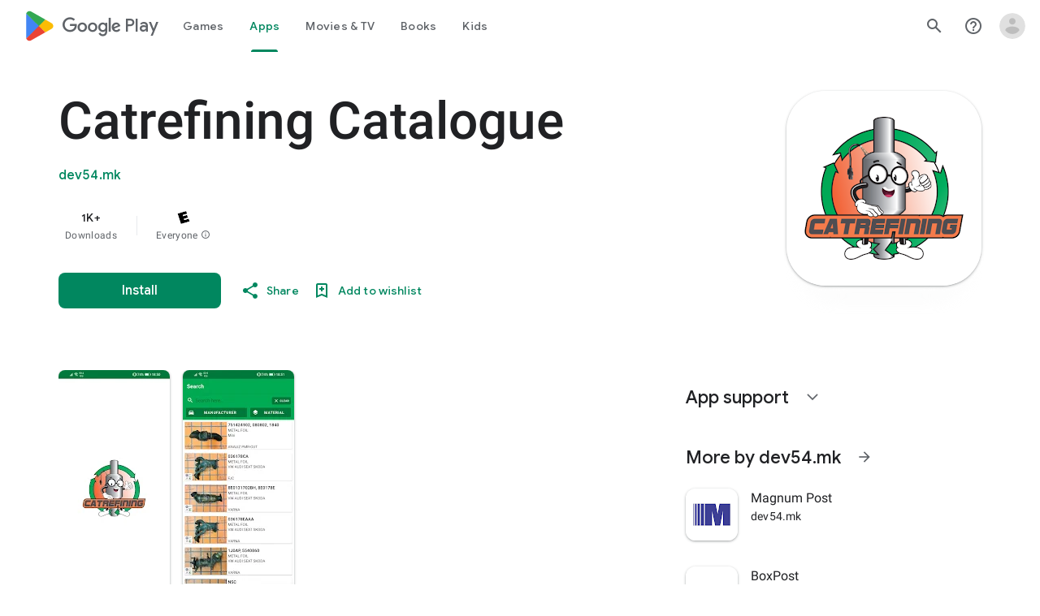

--- FILE ---
content_type: text/javascript; charset=UTF-8
request_url: https://www.gstatic.com/_/boq-play/_/js/k=boq-play.PlayStoreUi.en.XlLGfh3csKo.2021.O/ck=boq-play.PlayStoreUi.9kB7SD1bHDc.L.B1.O/am=GxZ3gD3vDwAASTDg98R_2BY/d=1/exm=A7fCU,ArluEf,BBI74,BVgquf,EFQ78c,GkRiKb,IZT63,IcVnM,JNoxi,KUM7Z,LCkxpb,LEikZe,MI6k7c,MdUzUe,MpJwZc,NwH0H,O1Gjze,O6y8ed,OTA3Ae,PrPYRd,QIhFr,RMhBfe,RyvaUb,SdcwHb,SpsfSb,UUJqVe,Uas9Hd,Ulmmrd,V3dDOb,WO9ee,XVMNvd,Z5uLle,ZDZcre,ZwDk9d,_b,_tp,aW3pY,byfTOb,e5qFLc,fl2Zj,gychg,hKSk3e,hc6Ubd,kjKdXe,lazG7b,lsjVmc,lwddkf,m9oV,mI3LFb,mdR7q,n73qwf,pYCIec,pjICDe,pw70Gc,qTnoBf,vrGZEc,w9hDv,ws9Tlc,xQtZb,xUdipf,z5Gxfe,zbML3c,zr1jrb/excm=_b,_tp,appdetailsview/ed=1/wt=2/ujg=1/rs=AB1caFVQxBySkTcKbLyfn7R9ffcfEWAIQw/ee=EVNhjf:pw70Gc;EmZ2Bf:zr1jrb;Hs0fpd:jLUKge;JsbNhc:Xd8iUd;K5nYTd:ZDZcre;LBgRLc:SdcwHb;Me32dd:MEeYgc;NJ1rfe:qTnoBf;NPKaK:SdcwHb;NSEoX:lazG7b;Pjplud:EEDORb;QGR0gd:Mlhmy;Rdd4dc:WXw8B;SNUn3:ZwDk9d;ScI3Yc:e7Hzgb;Uvc8o:VDovNc;YIZmRd:A1yn5d;a56pNe:JEfCwb;cEt90b:ws9Tlc;d0xV3b:KoEHyd;dIoSBb:SpsfSb;dowIGb:ebZ3mb;eBAeSb:zbML3c;iFQyKf:QIhFr;ikbPFc:UfnShf;lOO0Vd:OTA3Ae;nAu0tf:z5Gxfe;oGtAuc:sOXFj;pXdRYb:MdUzUe;qQEoOc:KUM7Z;qafBPd:yDVVkb;qddgKe:xQtZb;sgjhQc:bQAegc;wR5FRb:O1Gjze;wZnI8b:Oh9t6d;xqZiqf:BBI74;yEQyxe:TLjaTd;yxTchf:KUM7Z;zxnPse:GkRiKb/dti=1/m=vNKqzc,fI4Vwc,sJhETb,JWUKXe,t1sulf,JH2zc,tBvKNb,soHxf,IJGqxf,wg1P6b,ywOR5c,PHUIyb,BfdUQc,oEJvKc,kJXwXb,chfSwc,aTwUve,indMcf,pCKBF,RQJprf,lpwuxb,NkbkFd,nKuFpb,zBPctc,tKHFxf,rpbmN
body_size: 98315
content:
"use strict";_F_installCss(".EmVfjc{display:inline-block;position:relative;width:28px;height:28px}.Cg7hO{position:absolute;width:0;height:0;overflow:hidden}.xu46lf{width:100%;height:100%}.EmVfjc.qs41qe .xu46lf{animation:spinner-container-rotate 1568ms linear infinite}.ir3uv{position:absolute;width:100%;height:100%;opacity:0}.uWlRce{border-color:#4285f4}.GFoASc{border-color:#db4437}.WpeOqd{border-color:#f4b400}.rHV3jf{border-color:#0f9d58}.EmVfjc.qs41qe .ir3uv.uWlRce{animation:spinner-fill-unfill-rotate 5332ms cubic-bezier(.4,0,.2,1) infinite both,spinner-blue-fade-in-out 5332ms cubic-bezier(.4,0,.2,1) infinite both}.EmVfjc.qs41qe .ir3uv.GFoASc{animation:spinner-fill-unfill-rotate 5332ms cubic-bezier(.4,0,.2,1) infinite both,spinner-red-fade-in-out 5332ms cubic-bezier(.4,0,.2,1) infinite both}.EmVfjc.qs41qe .ir3uv.WpeOqd{animation:spinner-fill-unfill-rotate 5332ms cubic-bezier(.4,0,.2,1) infinite both,spinner-yellow-fade-in-out 5332ms cubic-bezier(.4,0,.2,1) infinite both}.EmVfjc.qs41qe .ir3uv.rHV3jf{animation:spinner-fill-unfill-rotate 5332ms cubic-bezier(.4,0,.2,1) infinite both,spinner-green-fade-in-out 5332ms cubic-bezier(.4,0,.2,1) infinite both}.HBnAAc{position:absolute;box-sizing:border-box;top:0;left:45%;width:10%;height:100%;overflow:hidden;border-color:inherit}.HBnAAc .X6jHbb{width:1000%;left:-450%}.xq3j6{display:inline-block;position:relative;width:50%;height:100%;overflow:hidden;border-color:inherit}.xq3j6 .X6jHbb{width:200%}.X6jHbb{position:absolute;top:0;right:0;bottom:0;left:0;box-sizing:border-box;height:100%;border-width:3px;border-style:solid;border-color:inherit;border-bottom-color:transparent;border-radius:50%;animation:none}.xq3j6.ERcjC .X6jHbb{border-right-color:transparent;transform:rotate(129deg)}.xq3j6.dj3yTd .X6jHbb{left:-100%;border-left-color:transparent;transform:rotate(-129deg)}.EmVfjc.qs41qe .xq3j6.ERcjC .X6jHbb{animation:spinner-left-spin 1333ms cubic-bezier(.4,0,.2,1) infinite both}.EmVfjc.qs41qe .xq3j6.dj3yTd .X6jHbb{animation:spinner-right-spin 1333ms cubic-bezier(.4,0,.2,1) infinite both}.EmVfjc.sf4e6b .xu46lf{animation:spinner-container-rotate 1568ms linear infinite,spinner-fade-out .4s cubic-bezier(.4,0,.2,1)}@keyframes spinner-container-rotate{to{transform:rotate(1turn)}}@keyframes spinner-fill-unfill-rotate{12.5%{transform:rotate(135deg)}25%{transform:rotate(270deg)}37.5%{transform:rotate(405deg)}50%{transform:rotate(540deg)}62.5%{transform:rotate(675deg)}75%{transform:rotate(810deg)}87.5%{transform:rotate(945deg)}to{transform:rotate(3turn)}}@keyframes spinner-blue-fade-in-out{from{opacity:.99}25%{opacity:.99}26%{opacity:0}89%{opacity:0}90%{opacity:.99}100%{opacity:.99}}@keyframes spinner-red-fade-in-out{from{opacity:0}15%{opacity:0}25%{opacity:.99}50%{opacity:.99}51%{opacity:0}}@keyframes spinner-yellow-fade-in-out{from{opacity:0}40%{opacity:0}50%{opacity:.99}75%{opacity:.99}76%{opacity:0}}@keyframes spinner-green-fade-in-out{from{opacity:0}65%{opacity:0}75%{opacity:.99}90%{opacity:.99}100%{opacity:0}}@keyframes spinner-left-spin{from{transform:rotate(130deg)}50%{transform:rotate(-5deg)}to{transform:rotate(130deg)}}@keyframes spinner-right-spin{from{transform:rotate(-130deg)}50%{transform:rotate(5deg)}to{transform:rotate(-130deg)}}@keyframes spinner-fade-out{from{opacity:.99}to{opacity:0}}.hUTled{height:50px;left:50%;margin-left:-25px;margin-top:-25px;position:fixed;text-align:center;top:50%;width:50px;z-index:20001}.k7smx{background-color:#fff;bottom:0;left:0;opacity:.5;position:fixed;right:0;top:0;z-index:20000}.rFrNMe{user-select:none;-webkit-tap-highlight-color:transparent;display:inline-block;outline:none;padding-bottom:8px;width:200px}.aCsJod{height:40px;position:relative;vertical-align:top}.aXBtI{display:flex;position:relative;top:14px}.Xb9hP{display:flex;flex-grow:1;flex-shrink:1;min-width:0;position:relative}.A37UZe{box-sizing:border-box;height:24px;line-height:24px;position:relative}.qgcB3c:not(:empty){padding-right:12px}.sxyYjd:not(:empty){padding-left:12px}.whsOnd{flex-grow:1;flex-shrink:1;background-color:transparent;border:none;display:block;font:400 16px Roboto,RobotoDraft,Helvetica,Arial,sans-serif;height:24px;line-height:24px;margin:0;min-width:0;outline:none;padding:0;z-index:0}.rFrNMe.dm7YTc .whsOnd{color:#fff}.whsOnd:invalid,.whsOnd:-moz-submit-invalid,.whsOnd:-moz-ui-invalid{box-shadow:none}.I0VJ4d>.whsOnd::-ms-clear,.I0VJ4d>.whsOnd::-ms-reveal{display:none}.i9lrp{background-color:rgba(0,0,0,0.12);bottom:-2px;height:1px;left:0;margin:0;padding:0;position:absolute;width:100%}.i9lrp::before{content:\"\";position:absolute;top:0;bottom:-2px;left:0;right:0;border-bottom:1px solid rgba(0,0,0,0);pointer-events:none}.rFrNMe.dm7YTc .i9lrp{background-color:rgba(255,255,255,.7)}.OabDMe{transform:scaleX(0);background-color:#4285f4;bottom:-2px;height:2px;left:0;margin:0;padding:0;position:absolute;width:100%}.rFrNMe.dm7YTc .OabDMe{background-color:#a1c2fa}.rFrNMe.k0tWj .i9lrp,.rFrNMe.k0tWj .OabDMe{background-color:#d50000;height:2px}.rFrNMe.k0tWj.dm7YTc .i9lrp,.rFrNMe.k0tWj.dm7YTc .OabDMe{background-color:#e06055}.whsOnd[disabled]{color:rgba(0,0,0,.38)}.rFrNMe.dm7YTc .whsOnd[disabled]{color:rgba(255,255,255,.5)}.whsOnd[disabled]~.i9lrp{background:none;border-bottom:1px dotted rgba(0,0,0,.38)}.OabDMe.Y2Zypf{animation:quantumWizPaperInputRemoveUnderline .3s cubic-bezier(.4,0,.2,1)}.rFrNMe.u3bW4e .OabDMe{animation:quantumWizPaperInputAddUnderline .3s cubic-bezier(.4,0,.2,1);transform:scaleX(1)}.rFrNMe.sdJrJc>.aCsJod{padding-top:24px}.AxOyFc{transform-origin:bottom left;transition:all .3s cubic-bezier(.4,0,.2,1);transition-property:color,bottom,transform;color:rgba(0,0,0,0.38);font:400 16px Roboto,RobotoDraft,Helvetica,Arial,sans-serif;font-size:16px;pointer-events:none;position:absolute;bottom:3px;left:0;width:100%}.whsOnd:not([disabled]):focus~.AxOyFc,.whsOnd[badinput=true]~.AxOyFc,.rFrNMe.CDELXb .AxOyFc,.rFrNMe.dLgj8b .AxOyFc{transform:scale(.75) translateY(-39px)}.whsOnd:not([disabled]):focus~.AxOyFc{color:#3367d6}.rFrNMe.dm7YTc .whsOnd:not([disabled]):focus~.AxOyFc{color:#a1c2fa}.rFrNMe.k0tWj .whsOnd:not([disabled]):focus~.AxOyFc{color:#d50000}.ndJi5d{color:rgba(0,0,0,0.38);font:400 16px Roboto,RobotoDraft,Helvetica,Arial,sans-serif;max-width:100%;overflow:hidden;pointer-events:none;position:absolute;text-overflow:ellipsis;top:2px;left:0;white-space:nowrap}.rFrNMe.CDELXb .ndJi5d{display:none}.K0Y8Se{-webkit-tap-highlight-color:transparent;font:400 12px Roboto,RobotoDraft,Helvetica,Arial,sans-serif;height:16px;margin-left:auto;padding-left:16px;padding-top:8px;pointer-events:none;opacity:.3;white-space:nowrap}.rFrNMe.dm7YTc .AxOyFc,.rFrNMe.dm7YTc .K0Y8Se,.rFrNMe.dm7YTc .ndJi5d{color:rgba(255,255,255,.7)}.rFrNMe.Tyc9J{padding-bottom:4px}.dEOOab,.ovnfwe:not(:empty){-webkit-tap-highlight-color:transparent;flex:1 1 auto;font:400 12px Roboto,RobotoDraft,Helvetica,Arial,sans-serif;min-height:16px;padding-top:8px}.LXRPh{display:flex}.ovnfwe{pointer-events:none}.dEOOab{color:#d50000}.rFrNMe.dm7YTc .dEOOab,.rFrNMe.dm7YTc.k0tWj .whsOnd:not([disabled]):focus~.AxOyFc{color:#e06055}.ovnfwe{opacity:.3}.rFrNMe.dm7YTc .ovnfwe{color:rgba(255,255,255,.7);opacity:1}.rFrNMe.k0tWj .ovnfwe,.rFrNMe:not(.k0tWj) .ovnfwe:not(:empty)+.dEOOab{display:none}@keyframes quantumWizPaperInputRemoveUnderline{0%{transform:scaleX(1);opacity:1}100%{transform:scaleX(1);opacity:0}}@keyframes quantumWizPaperInputAddUnderline{0%{transform:scaleX(0)}100%{transform:scaleX(1)}}.fb0g6{position:relative}.llhEMd{transition:opacity .15s cubic-bezier(.4,0,.2,1) .15s;background-color:rgba(0,0,0,0.5);bottom:0;left:0;opacity:0;position:fixed;right:0;top:0;z-index:5000}.llhEMd.iWO5td{transition:opacity .05s cubic-bezier(.4,0,.2,1);opacity:1}.mjANdc{transition:transform .4s cubic-bezier(.4,0,.2,1);align-items:center;display:flex;flex-direction:column;bottom:0;left:0;padding:0 5%;position:absolute;right:0;top:0}.x3wWge,.ONJhl{display:block;height:3em}.eEPege>.x3wWge,.eEPege>.ONJhl{flex-grow:1}.J9Nfi{flex-shrink:1;max-height:100%}.g3VIld{align-items:stretch;display:flex;flex-direction:column;transition:transform .225s cubic-bezier(0,0,.2,1);position:relative;background-color:#fff;border-radius:2px;box-shadow:0 12px 15px 0 rgba(0,0,0,.24);max-width:24em;outline:1px solid transparent;overflow:hidden}.vcug3d .g3VIld{padding:0}.g3VIld.kdCdqc{transition:transform .15s cubic-bezier(.4,0,1,1)}.Up8vH.CAwICe{transform:scale(.8)}.Up8vH.kdCdqc{transform:scale(.9)}.E4P6x.CAwICe,.E4P6x.kdCdqc{transform:translateY(50%)}.vDc8Ic.CAwICe{transform:scale(.8) translateY(100%)}.XIJ9Ac>.x3wWge,.XIJ9Ac>.ONJhl,.HhoEBe>.x3wWge{flex-grow:1}.HhoEBe>.ONJhl{flex-grow:2}.Nevtdc>.x3wWge{flex-grow:0}.Nevtdc>.ONJhl,.t8Vtv>.x3wWge{flex-grow:1}.t8Vtv>.g3VIld{flex-grow:2}.t8Vtv>.ONJhl{flex-grow:1}.vcug3d{align-items:stretch;padding:0}.vcug3d>.g3VIld{flex-grow:2;border-radius:0;left:0;right:0;max-width:100%}.vcug3d>.ONJhl,.vcug3d>.x3wWge{flex-grow:0;height:0}.tOrNgd{display:flex;flex-shrink:0;font:500 20px Roboto,RobotoDraft,Helvetica,Arial,sans-serif;padding:24px 24px 20px 24px}.vcug3d .tOrNgd{display:none}.TNczib{justify-content:space-between;flex-shrink:0;box-shadow:0 3px 4px 0 rgba(0,0,0,.24);background-color:#455a64;color:white;display:none;font:500 20px Roboto,RobotoDraft,Helvetica,Arial,sans-serif}.vcug3d .TNczib{display:flex}.PNenzf{flex-grow:1;flex-shrink:1;overflow:hidden;word-wrap:break-word}.TNczib .PNenzf{margin:16px 0}.VY7JQd{height:0}.TNczib .VY7JQd,.tOrNgd .bZWIgd{display:none}.R6Lfte .Wtw8H{flex-shrink:0;display:block;margin:-12px -6px 0 0}.PbnGhe{flex-grow:2;flex-shrink:2;display:block;font:400 14px /20px Roboto,RobotoDraft,Helvetica,Arial,sans-serif;padding:0 24px;overflow-y:auto}.Whe8ub .PbnGhe{padding-top:24px}.hFEqNb .PbnGhe{padding-bottom:24px}.vcug3d .PbnGhe{padding:16px}.XfpsVe{display:flex;flex-shrink:0;justify-content:flex-end;padding:24px 24px 16px 24px}.vcug3d .XfpsVe{display:none}.OllbWe{justify-content:flex-end;display:none}.vcug3d .OllbWe{display:flex;align-items:flex-start;margin:0 16px}.kHssdc.O0WRkf.C0oVfc,.XfpsVe .O0WRkf.C0oVfc{min-width:64px}.kHssdc+.kHssdc{margin-left:8px}.TNczib .kHssdc{color:#fff;margin-top:10px}.TNczib .Wtw8H{margin:4px 24px 4px 0}.TNczib .kHssdc.u3bW4e,.TNczib .Wtw8H.u3bW4e{background-color:rgba(204,204,204,.25)}.TNczib .kHssdc>.Vwe4Vb,.TNczib .Wtw8H>.VTBa7b{background-image:radial-gradient(circle farthest-side,rgba(255,255,255,.3),rgba(255,255,255,.3) 80%,transparent 100%)}.TNczib .kHssdc.RDPZE,.TNczib .Wtw8H.RDPZE{color:rgba(255,255,255,.5);fill:rgba(255,255,255,.5)}.D4ALMb{display:none}.bYEzqc{background-color:rgba(255,255,255,.8)}.bYEzqc.LAhoGb{background-color:rgba(0,0,0,0.75)}.bYEzqc.ZCaYnd{background-color:rgba(0,0,0,.9)}.LhXUod{border-radius:5px;background-color:#fff;box-shadow:0 11px 15px 1px rgba(0,0,0,.14),0 4px 20px 3px rgba(0,0,0,.12),0 6px 7px -4px rgba(0,0,0,.2);max-width:none;outline:none;overflow:visible}.t89eC{max-width:40em}@media screen and (max-width:480px){.t89eC{max-width:100%}}.so3xDb{cursor:default}.so3xDb .XAUpld{margin-left:16px}html[dir=rtl] .so3xDb .XAUpld{margin-left:0;margin-right:16px}.MSFxAb{left:40px;min-height:150px;position:absolute;top:-40px;width:150px;z-index:1}@media screen and (max-width:480px){.MSFxAb{display:none}}.Pq2lFf,.Q2n72b{padding-left:40px}.Pq2lFf{padding-right:40px}.gZccZc{padding-left:224px}@media screen and (max-width:480px){.gZccZc{padding-left:40px}}.dIodBf{display:inline-block}.miUA7{font-size:26px}.LruL2b{color:#616161;font-size:13px;font-weight:500}.oMtcG{font-size:20px;font-weight:400}.drrice .oMtcG{color:#558b2f}.ZCaYnd .VY7JQd .Wtw8H{margin-right:6px}.ZCaYnd .tOrNgd{margin-bottom:12px}.ZCaYnd .PNenzf{visibility:hidden}.ZCaYnd .VY7JQd .xjKiLb{fill:white}.H1RBrd{max-width:500px}.UIeOBe{margin-top:30px;min-height:120px}.k2cXo{margin:0}.XWz5yd{margin-left:160px;padding:0 20px 20px}@media screen and (max-width:480px){.XWz5yd{margin-left:0;padding-left:0}}.iCVHHc{height:215px;text-align:center;width:160px}.FOYkDe{max-height:215px;max-width:160px}.Dtwbxf{font-size:28px}.Hv8szf{text-align:right}.rYrxJf,.rYrxJf:visited{color:#00838f;padding-left:3px}.F9JOfb{margin-right:3px}@media (max-height:calc(fit-content + 48px)){.ZDGq3b .VfPpkd-P5QLlc{max-height:calc(100% - 48px)}}@media (min-height:calc(fit-content + 48px)){.ZDGq3b .VfPpkd-P5QLlc{max-height:fit-content}}@media (-ms-high-contrast:active) and (min-height:calc(fit-content + 48px)),(-ms-high-contrast:none) and (min-height:calc(fit-content + 48px)){.ZDGq3b .VfPpkd-wzTsW{align-items:stretch;height:auto}}@media (max-width:528px){.ZDGq3b .VfPpkd-P5QLlc{max-width:calc(100vw - 48px)}}@media (min-width:528px){.ZDGq3b .VfPpkd-P5QLlc{max-width:480px}}@media (max-width:600px),(max-width:720px) and (max-height:400px),(min-width:720px) and (max-height:400px){.ZDGq3b.VfPpkd-Sx9Kwc-OWXEXe-n9oEIb .VfPpkd-P5QLlc{max-width:100vw}}.ZDGq3b .VfPpkd-P5QLlc{min-width:calc(100vw - 32px)}.ZDGq3b .VfPpkd-cnG4Wd{padding:24px 24px 18px 24px}@media screen and (min-width:720px){.ZDGq3b .VfPpkd-P5QLlc{min-width:600px}}@media screen and (min-width:720px) and (max-width:648px){.ZDGq3b .VfPpkd-P5QLlc{max-width:calc(100vw - 48px)}}@media screen and (min-width:720px) and (min-width:648px){.ZDGq3b .VfPpkd-P5QLlc{max-width:600px}}@media screen and (min-width:720px) and (max-width:600px),screen and (min-width:720px) and (max-width:720px) and (max-height:400px),screen and (min-width:720px) and (min-width:720px) and (max-height:400px){.ZDGq3b.VfPpkd-Sx9Kwc-OWXEXe-n9oEIb .VfPpkd-P5QLlc{max-width:100vw}}.Gqr3Sb{--gap-width:12px;margin:12px -16px 0;overflow:visible;padding:0 16px}.yUFvre{gap:var(--gap-width);padding:calc(var(--gap-width)/2) 0;padding-left:_get-adjusted-space(\"default\");scroll-snap-type:unset}.nL1Pwe{cursor:pointer;padding:10px 2px;text-align:center}.nL1Pwe:first-child{margin-left:1px}.nL1Pwe:last-child{margin-right:1px}.sdjgmb{width:100%}.Q7vmV{align-items:center;margin-top:8px;width:100%}.RFcWe{left:-14px;top:18px}.Hnoc8e{right:-14px;top:18px}.RQQX4{margin-left:12px;margin-right:8px}.RQQX4 .LFeKge,.d8xGFb .LFeKge{height:24px;width:24px}.Q7vmV .o1gy8c{width:100%}.Q7vmV .LFeKge{height:24px;width:24px}.RQQX4 .o1gy8c{margin-top:2px}.o1gy8c:focus .csaeVc,.o1gy8c:hover .csaeVc{color:#056449;fill:#056449;stop-color:#056449}.o1gy8c:focus .csaeVc:not(:disabled),.o1gy8c:hover .csaeVc:not(:disabled){color:#056449}.P9KVBf .o1gy8c:focus .csaeVc{color:#00b380;fill:#00b380;stop-color:#00b380}.P9KVBf .o1gy8c:focus .csaeVc:not(:disabled){color:#00b380}.P9KVBf .o1gy8c:hover .csaeVc{color:#00b380;fill:#00b380;stop-color:#00b380}.P9KVBf .o1gy8c:hover .csaeVc:not(:disabled){color:#00b380}.fmiEqb{display:none;margin:10px 0;width:100%}.X8BSVc:not(.VfPpkd-fmcmS-yrriRe-OWXEXe-OWB6Me) .VfPpkd-NSFCdd-Brv4Fb,.X8BSVc:not(.VfPpkd-fmcmS-yrriRe-OWXEXe-OWB6Me) .VfPpkd-NSFCdd-Ra9xwd,.X8BSVc:not(.VfPpkd-fmcmS-yrriRe-OWXEXe-OWB6Me) .VfPpkd-NSFCdd-MpmGFe{border-color:rgb(218,220,224)}.X8BSVc:not(.VfPpkd-fmcmS-yrriRe-OWXEXe-OWB6Me):not(.VfPpkd-fmcmS-yrriRe-OWXEXe-XpnDCe):hover .VfPpkd-NSFCdd-i5vt6e .VfPpkd-NSFCdd-Brv4Fb,.X8BSVc:not(.VfPpkd-fmcmS-yrriRe-OWXEXe-OWB6Me):not(.VfPpkd-fmcmS-yrriRe-OWXEXe-XpnDCe):hover .VfPpkd-NSFCdd-i5vt6e .VfPpkd-NSFCdd-Ra9xwd,.X8BSVc:not(.VfPpkd-fmcmS-yrriRe-OWXEXe-OWB6Me):not(.VfPpkd-fmcmS-yrriRe-OWXEXe-XpnDCe):hover .VfPpkd-NSFCdd-i5vt6e .VfPpkd-NSFCdd-MpmGFe{border-color:rgb(218,220,224)}.X8BSVc:not(.VfPpkd-fmcmS-yrriRe-OWXEXe-OWB6Me).VfPpkd-fmcmS-yrriRe-OWXEXe-XpnDCe .VfPpkd-NSFCdd-Brv4Fb,.X8BSVc:not(.VfPpkd-fmcmS-yrriRe-OWXEXe-OWB6Me).VfPpkd-fmcmS-yrriRe-OWXEXe-XpnDCe .VfPpkd-NSFCdd-Ra9xwd,.X8BSVc:not(.VfPpkd-fmcmS-yrriRe-OWXEXe-OWB6Me).VfPpkd-fmcmS-yrriRe-OWXEXe-XpnDCe .VfPpkd-NSFCdd-MpmGFe{border-color:rgb(218,220,224)}.X8BSVc:not(.VfPpkd-fmcmS-yrriRe-OWXEXe-OWB6Me).VfPpkd-fmcmS-yrriRe-OWXEXe-XpnDCe .VfPpkd-NSFCdd-i5vt6e .VfPpkd-NSFCdd-Brv4Fb,.X8BSVc:not(.VfPpkd-fmcmS-yrriRe-OWXEXe-OWB6Me).VfPpkd-fmcmS-yrriRe-OWXEXe-XpnDCe .VfPpkd-NSFCdd-i5vt6e .VfPpkd-NSFCdd-Ra9xwd,.X8BSVc:not(.VfPpkd-fmcmS-yrriRe-OWXEXe-OWB6Me).VfPpkd-fmcmS-yrriRe-OWXEXe-XpnDCe .VfPpkd-NSFCdd-i5vt6e .VfPpkd-NSFCdd-MpmGFe{border-width:1px}.J4Vmsd{width:100%}.koWCib{color:#01875f;fill:#01875f;stop-color:#01875f}.koWCib:not(:disabled){color:#01875f}.P9KVBf .koWCib{color:#00a173;fill:#00a173;stop-color:#00a173}.P9KVBf .koWCib:not(:disabled){color:#00a173}@media screen and (min-width:600px){.nL1Pwe{padding:10px}.fmiEqb{display:inline-flex}.Q7vmV{display:none}}.Rvudpb{color:rgb(32,33,36);fill:rgb(32,33,36);stop-color:rgb(32,33,36);font-size:.875rem;font-weight:400;letter-spacing:.0142857143em;line-height:1.25rem}.Rvudpb:not(:disabled){color:rgb(32,33,36)}.P9KVBf .Rvudpb{color:rgb(232,234,237);fill:rgb(232,234,237);stop-color:rgb(232,234,237)}.P9KVBf .Rvudpb:not(:disabled){color:rgb(232,234,237)}.efXJRc{align-items:center;display:flex;flex-grow:1}.PT2eod{border-radius:8px;box-shadow:0 -1px 5px rgba(0,0,0,.09),0 3px 5px rgba(0,0,0,.06),0 1px 2px rgba(0,0,0,.3),0 1px 3px rgba(0,0,0,.15);flex-shrink:0;height:48px;margin-right:16px;width:48px}@media screen and (min-width:1280px){.PT2eod{height:56px;width:56px}}.LUq2je{display:flex;flex-shrink:0}.ksLHF{color:rgb(32,33,36);fill:rgb(32,33,36);stop-color:rgb(32,33,36);font-family:\"Google Sans\",Roboto,Arial,sans-serif;line-height:1.75rem;font-size:1.375rem;letter-spacing:0;font-weight:400;font-weight:500;-webkit-box-orient:vertical;-webkit-line-clamp:1;display:-webkit-box;overflow:hidden}.ksLHF:not(:disabled){color:rgb(32,33,36)}.P9KVBf .ksLHF{color:rgb(232,234,237);fill:rgb(232,234,237);stop-color:rgb(232,234,237)}.P9KVBf .ksLHF:not(:disabled){color:rgb(232,234,237)}.cYHJbc{color:rgb(95,99,104);fill:rgb(95,99,104);stop-color:rgb(95,99,104);font-size:.875rem;font-weight:400;letter-spacing:.0178571429em;line-height:1.25rem;-webkit-box-orient:vertical;-webkit-line-clamp:1;display:-webkit-box;line-height:1.75rem;overflow:hidden}.cYHJbc:not(:disabled){color:rgb(95,99,104)}.P9KVBf .cYHJbc{color:rgb(154,160,166);fill:rgb(154,160,166);stop-color:rgb(154,160,166)}.P9KVBf .cYHJbc:not(:disabled){color:rgb(154,160,166)}.EnisIf{margin:-12px -12px 0 0;min-width:48px}@media (any-pointer:coarse){.Gqr3Sb{margin:12px 0;padding:0}}.QnvSid.VOBzC{z-index:2002}.lMimMe{color:rgb(32,33,36);fill:rgb(32,33,36);stop-color:rgb(32,33,36);font-family:\"Google Sans\",Roboto,Arial,sans-serif;line-height:1.5rem;font-size:1.125rem;letter-spacing:0;font-weight:400;align-items:center;display:flex}.lMimMe:not(:disabled){color:rgb(32,33,36)}.P9KVBf .lMimMe{color:rgb(232,234,237);fill:rgb(232,234,237);stop-color:rgb(232,234,237)}.P9KVBf .lMimMe:not(:disabled){color:rgb(232,234,237)}.UjXtlf{margin-top:16px}.axjpce{margin-right:4px}.BlLrjc{display:inline-block}.B4wkv{align-items:center;display:flex;margin:24px 0 4px}.B4wkv .LjbECb{font-size:18px;margin-right:16px}.aPeBBe{color:rgb(32,33,36);fill:rgb(32,33,36);stop-color:rgb(32,33,36)}.aPeBBe:not(:disabled){color:rgb(32,33,36)}.P9KVBf .aPeBBe{color:rgb(232,234,237);fill:rgb(232,234,237);stop-color:rgb(232,234,237)}.P9KVBf .aPeBBe:not(:disabled){color:rgb(232,234,237)}.dnM39b{list-style:inside;margin-left:34px}.Hxpbhb{font-family:Roboto,Arial,sans-serif;line-height:1rem;font-size:.75rem;letter-spacing:.025em;font-weight:400;align-items:center;display:flex}.RLg0jb{flex-shrink:0;margin-left:48px}@media screen and (min-width:600px){.xNUmN{column-count:2}}.Fx1lse{text-align:center}.k8Lt0 .jy7Abe{position:absolute;left:50%;top:50%;transform:translate(-50%,-50%)}.odk6He{display:grid;grid-template-columns:auto}.RHo1pe{padding:15px 0}.RHo1pe:not(:first-child){border-color:rgb(232,234,237);border-top:1px solid}.RHo1pe:not(:first-child):not(:disabled){border-color:rgb(232,234,237)}.P9KVBf .RHo1pe:not(:first-child){border-color:rgb(60,64,67)}.P9KVBf .RHo1pe:not(:first-child):not(:disabled){border-color:rgb(60,64,67)}.RbQjz{align-items:center;display:flex;flex-direction:column;justify-content:center;padding-top:15px;font-size:1.15rem}.nitQ6d{display:none}@media (max-height:732px){.vFondc .VfPpkd-P5QLlc{max-height:calc(100% - 32px)}}@media (min-height:732px){.vFondc .VfPpkd-P5QLlc{max-height:700px}}@media (-ms-high-contrast:active) and (min-height:732px),(-ms-high-contrast:none) and (min-height:732px){.vFondc .VfPpkd-wzTsW{align-items:stretch;height:auto}}.xoKNSc{margin:0 -24px;padding:0 40px}.Ud1OW{background-color:#e9f0fe}sentinel{}");
this.default_PlayStoreUi=this.default_PlayStoreUi||{};(function(_){var window=this;
try{
_.vGa=_.x("vNKqzc",[_.Il]);
_.r("vNKqzc");
var wRc=class extends _.kv{static Ma(){return{service:{view:_.LL}}}constructor(a){super();this.Cd=a.service.view}H(a){(a=a.event.target)&&(a=a.getAttribute("href"))&&_.JL(this.Cd,a)}};wRc.prototype.$wa$fAsfBd=function(){return this.H};_.rv(_.vGa,wRc);
_.u();
_.r("NJ1rfe");
_.zt=new _.Gk(_.Fm);
_.u();
var esb,fsb,gsb;_.csb=function(a,b,c){if(b instanceof _.gg)c=b.height,b=b.width;else if(c==void 0)throw Error("Za");a.style.width=_.on(b,!0);a.style.height=_.on(c,!0)};_.dsb=function(a){a.H!=0&&a.Aa()};esb=function(a,b){a.va||(a.va=_.Iv(a).measure(function(d){const e=_.nn(d.event,this.N);_.hh(this.N,_.oN,{af:e,inputMode:this.H,event:d.event})}).xf().Kb());const c=new _.Dv;c.event=b;a.va(c)};
fsb=function(a){a.ha&&(_.za(a.ha,function(b){_.fh(b)}),a.ha=null);a.ma&&(_.za(a.ma,function(b){_.gl(b)}),a.ma=null)};
gsb=function(a,b){a.oa||(a.oa=_.Iv(a).measure(function(d){if(d.Sx){let e;d.Sx.changedTouches?(e=this.N.ownerDocument.createEvent("MouseEvent"),e.initMouseEvent("mouseup",!0,!0,d.Sx.view,1,0,0,d.Sx.changedTouches[0].clientX,d.Sx.changedTouches[0].clientY,!1,!1,!1,!1,0,null)):e=d.Sx;d.af=_.nn(e,this.N)}_.hh(this.N,_.pN,{af:d.af,inputMode:d.inputMode,Ena:!d.Sx,event:d.Sx})}).xf().Kb());const c=new _.Dv;c.Sx=b;c.inputMode=a.H;a.oa(c)};
_.isb=class{constructor(a){this.N=a;this.H=0;this.oa=this.va=this.ma=this.ha=null;this.Ea=!1}start(a,b,c){this.H=b;this.ha=[_.eh(this.N,"blur",this.Aa,this)];b==2&&(this.ha.push(_.eh(this.N,"touchmove",this.Ra,this)),this.ha.push(_.eh(this.N,"touchend",this.Aa,this)));if(b==1){const d=_.Sl(this.N.ownerDocument);this.ma=[_.cl(d,"mousemove",this.La,void 0,this),_.cl(d,"mouseup",this.Ka,void 0,this),_.cl(this.N.ownerDocument.documentElement,"selectstart",this.Oa,void 0,this)]}_.hh(this.N,_.hsb,{af:a,
inputMode:b,event:c})}La(a){a.preventDefault();esb(this,a)}Ra(a){this.Ea||a.event.cancelable===!1||a.event.preventDefault();esb(this,a.event)}Ka(a){a.preventDefault();fsb(this);gsb(this,a);this.H=0}Oa(a){a.preventDefault()}Aa(a){a&&a.event.cancelable!==!1&&a.event.preventDefault();fsb(this);gsb(this,a&&a.event);this.H=0}};_.hsb="qUuEUd";_.oN="j9grLe";_.pN="HUObcd";
_.qN=function(a,b){const c=a.x-b.x;a=a.y-b.y;return c*c+a*a};_.jsb=Math.pow(20/_.vla(),2);
_.r("RAnnUd");
var rN,lsb,ksb,nsb,msb;rN=function(a,b,c,d){if(b){a.Db=b;d=null;const e=b.changedTouches&&b.changedTouches[0]||b.touches&&b.touches[0];e?d=new _.fg(e.clientX,e.clientY):b.clientX!==void 0&&(d=new _.fg(b.clientX,b.clientY));d&&(a.oa=b,a.qc=d,a.tb===null||c)&&(a.tb=d)}else a.oa=null,a.tb=null,a.qc=null,d||(a.Db=null)};lsb=function(a){ksb(a);const b=a.getWindow();a.Ec=[_.cl(b,"mouseup",()=>{ksb(a);a.nb()})]};ksb=function(a){if(a.Ec){for(const b of a.Ec)_.gl(b);a.Ec=null}};
nsb=function(a){a.tg();a.Ad==="HOLDING"||a.Ad==="ACTIVE_HOLDING"?msb(a):a.Ad==="TOUCH_DELAY"&&(a.Ad="RELEASING",a.Lc(),msb(a),rN(a,null));rN(a,null)};msb=function(a){a.Ad="WAITING_FOR_MOUSE_CLICK";_.hl(a.ku,500,a)};
_.sN=class extends _.hv{constructor(){super();this.ha=!1;this.Db=null;this.valid=!0;this.Va=this.Bb=this.focused=!1;this.label=this.Ic=this.oa=this.qc=this.tb=null;this.Ra=!1;this.Jf=0;this.wc=!0;this.Ec=null;this.Al=_.Xe(_.$rb);this.Ad="INACTIVE";this.Ef=new _.fg(0,0);this.Aa=_.Iv(this).Pb(function(){this.Ub()}).xf().Kb()}Bl(){return!1}Zd(){return this.Uc()}Uc(){return!!this.na().el().disabled}kd(){return!this.Zd()}Id(a){this.na().el().disabled=a;this.Sf()}Yf(a){this.Id(!a)}Sf(){_.Iv(this).Pb(function(){this.label||
(this.label=this.na().Jb("id")?(new _.rn(this.de().body)).find(`[for="${this.na().Jb("id")}"]`):new _.qn([]));_.Lr(this.label,"RDPZE",this.Uc())}).xf().Kb()()}Sk(){return this.ha}Zf(a){this.ha!==a&&(this.ha=a,this.Aa())}Hk(){return this.Db}xg(){return this.valid}Wq(a){this.valid!==a&&(this.valid=a,_.un(this.na(),"aria-invalid",!a))}jf(){return this.focused&&_.nN}ej(){return this.Al.enabled?_.nN:!0}Am(){return this.Bb}jp(){return this.Va}Od(){rN(this,null,void 0,!0);this.Lc();this.Bc();this.Ad="INACTIVE";
this.Db=null}Xm(){return!1}hn(a){_.nN=!1;if(this.Ad==="WAITING_FOR_MOUSE_CLICK")return!0;this.Ra=!1;if(!this.Uc()&&this.Ad==="INACTIVE"){a=a.event;const b=a.altKey||a.ctrlKey||a.shiftKey||a.metaKey;a.which!==1||this.Xm()&&b||(this.Ic=a,this.Ad="WAITING_FOR_MOUSE_CLICK",rN(this,a),this.Lc(),lsb(this),this.Ra=!0)}return!1}Mt(){return this.Ad==="WAITING_FOR_MOUSE_CLICK"?(ksb(this),!0):!1}La(){this.Bb=!0;return!1}Oa(a){this.Bb=!1;rN(this,a.event);this.ha&&this.Bc(!0);return!1}Vh(a){_.nN=!1;a=a.event;
this.Uc()||this.ha||this.Ad!=="INACTIVE"||!a.touches||a.touches.length!==1||(this.Ad="TOUCH_DELAY",this.Ic=a,this.Va=!0,rN(this,a,!0),this.wc=!1,window.performance?.now&&(this.Jf=window.performance.now()),_.hl(this.Nf,75,this),_.Iv(this).measure(function(){this.Ef=_.mn(this.na().el())}).xf().Kb()());return!1}fk(a){rN(this,a.event);this.wc||window.performance.now()-this.Jf>=75&&this.Nf();_.Iv(this).measure(this.tg).xf().Kb()();return!1}Hm(){this.Va=!1;nsb(this);return!1}zj(){this.Va=!1;this.nb();return!1}click(a){if(this.Ad===
"WAITING_FOR_MOUSE_CLICK")return this.Bc(),this.Ad="INACTIVE",this.Ra=!1;a=this.Sg(a);this.Uc()||this.ha||this.Ad!=="INACTIVE"||!a||this.Od();return this.Ra=!1}Uk(a){if(this.Xm())return!0;this.Db=a.event;return this.click(a)}Sg(a){return!a.event.initMouseEvent||!this.Ra}focus(){this.focused=!0;this.Aa();this.trigger("AHmuwe");return!1}blur(){const a=!_.Ki||!_.wh&&!_.Hh.SD;this.Ad==="TOUCH_DELAY"||!a&&this.Ad==="WAITING_FOR_MOUSE_CLICK"||(this.Ra=this.focused=!1,_.hl(this.nb,5,this),this.trigger("O22p3e"));
return!1}contextmenu(){this.nb();return!1}Nf(){this.wc||(this.wc=!0,this.Ad==="TOUCH_DELAY"&&(_.hl(this.ag,180,this),this.Ad="ACTIVE_HOLDING",this.Lc()))}ag(){this.Ad==="ACTIVE_HOLDING"&&(this.Ad="HOLDING",this.Ic&&(this.Ic=null))}ku(){this.Ad==="WAITING_FOR_MOUSE_CLICK"&&this.nb()}nb(){this.Ad==="TOUCH_DELAY"?this.Ad="INACTIVE":this.Ad!=="INACTIVE"&&(this.Ad="INACTIVE",this.Bc(!0));this.Aa()}Oj(){const a=this.na().el();return this.oa?_.nn(this.oa,a):new _.fg(a.clientWidth/2,a.clientHeight/2)}xm(){return this.oa}Tg(){return!!this.oa&&
!!window.TouchEvent&&this.oa instanceof TouchEvent}om(a){return _.nn(a.event,this.na().el())}Lc(){this.Zf(!0)}Bc(a,b){this.Zf(!1);a||this.trigger("JIbuQc",b)}Qh(){this.Zf(!0)}Bi(){this.Zf(!1)}Ub(){}lm(){return null}Kh(){nsb(this)}tg(){if((this.Tg()&&this.tb&&this.qc?_.qN(this.qc,this.tb):_.qN(_.mn(this.na().el()),this.Ef))>_.jsb)switch(this.Ad){case "TOUCH_DELAY":this.Ad="INACTIVE";break;case "ACTIVE_HOLDING":case "HOLDING":this.Ad="INACTIVE",this.Bc(!0)}}};_.sN.prototype.$wa$Hp74Ud=function(){return this.Kh};
_.sN.prototype.$wa$TWkaKc=function(){return this.lm};_.sN.prototype.$wa$Mlp4Hf=function(){return this.Ub};_.sN.prototype.$wa$mQiROb=function(){return this.Bi};_.sN.prototype.$wa$BIGU4d=function(){return this.Qh};_.sN.prototype.$wa$jz8gV=function(){return this.Lc};_.sN.prototype.$wa$uhhy1=function(){return this.om};_.sN.prototype.$wa$t9Gapd=function(){return this.Tg};_.sN.prototype.$wa$N1hOyf=function(){return this.xm};_.sN.prototype.$wa$kgcjFf=function(){return this.Oj};
_.sN.prototype.$wa$mg9Pef=function(){return this.contextmenu};_.sN.prototype.$wa$O22p3e=function(){return this.blur};_.sN.prototype.$wa$AHmuwe=function(){return this.focus};_.sN.prototype.$wa$CUGPDc=function(){return this.Sg};_.sN.prototype.$wa$vhIIDb=function(){return this.Uk};_.sN.prototype.$wa$cOuCgd=function(){return this.click};_.sN.prototype.$wa$JMtRjd=function(){return this.zj};_.sN.prototype.$wa$yfqBxc=function(){return this.Hm};_.sN.prototype.$wa$FwuNnf=function(){return this.fk};
_.sN.prototype.$wa$p6p2H=function(){return this.Vh};_.sN.prototype.$wa$JywGue=function(){return this.Oa};_.sN.prototype.$wa$tfO1Yc=function(){return this.La};_.sN.prototype.$wa$lbsD7e=function(){return this.Mt};_.sN.prototype.$wa$UX7yZ=function(){return this.hn};_.sN.prototype.$wa$QU9ABe=function(){return this.Xm};_.sN.prototype.$wa$dReUsb=function(){return this.Od};_.sN.prototype.$wa$TbSmRe=function(){return this.jp};_.sN.prototype.$wa$CVWi4d=function(){return this.Am};
_.sN.prototype.$wa$GrxScd=function(){return this.ej};_.sN.prototype.$wa$u3bW4e=function(){return this.jf};_.sN.prototype.$wa$If42bb=function(){return this.xg};_.sN.prototype.$wa$qEYSde=function(){return this.Hk};_.sN.prototype.$wa$y7OZL=function(){return this.Sk};_.sN.prototype.$wa$varnkb=function(){return this.Sf};_.sN.prototype.$wa$yXgmRe=function(){return this.kd};_.sN.prototype.$wa$qezFbc=function(){return this.Uc};_.sN.prototype.$wa$RDPZE=function(){return this.Zd};
_.sN.prototype.$wa$V5VDZb=function(){return this.Bl};
_.u();
_.su=_.x("i5dxUd",[]);_.we(_.su);
/*

 Copyright 2016 Google Inc.

 Permission is hereby granted, free of charge, to any person obtaining a copy
 of this software and associated documentation files (the "Software"), to deal
 in the Software without restriction, including without limitation the rights
 to use, copy, modify, merge, publish, distribute, sublicense, and/or sell
 copies of the Software, and to permit persons to whom the Software is
 furnished to do so, subject to the following conditions:

 The above copyright notice and this permission notice shall be included in
 all copies or substantial portions of the Software.

 THE SOFTWARE IS PROVIDED "AS IS", WITHOUT WARRANTY OF ANY KIND, EXPRESS OR
 IMPLIED, INCLUDING BUT NOT LIMITED TO THE WARRANTIES OF MERCHANTABILITY,
 FITNESS FOR A PARTICULAR PURPOSE AND NONINFRINGEMENT. IN NO EVENT SHALL THE
 AUTHORS OR COPYRIGHT HOLDERS BE LIABLE FOR ANY CLAIM, DAMAGES OR OTHER
 LIABILITY, WHETHER IN AN ACTION OF CONTRACT, TORT OR OTHERWISE, ARISING FROM,
 OUT OF OR IN CONNECTION WITH THE SOFTWARE OR THE USE OR OTHER DEALINGS IN
 THE SOFTWARE.
*/
_.$pb=class{static get Jk(){return{}}static get H(){return{}}static get ha(){return{}}static get N(){return{}}constructor(a={}){this.H=a}init(){}destroy(){}};
_.r("i5dxUd");
/*

 Copyright 2019 Google Inc.

 Permission is hereby granted, free of charge, to any person obtaining a copy
 of this software and associated documentation files (the "Software"), to deal
 in the Software without restriction, including without limitation the rights
 to use, copy, modify, merge, publish, distribute, sublicense, and/or sell
 copies of the Software, and to permit persons to whom the Software is
 furnished to do so, subject to the following conditions:

 The above copyright notice and this permission notice shall be included in
 all copies or substantial portions of the Software.

 THE SOFTWARE IS PROVIDED "AS IS", WITHOUT WARRANTY OF ANY KIND, EXPRESS OR
 IMPLIED, INCLUDING BUT NOT LIMITED TO THE WARRANTIES OF MERCHANTABILITY,
 FITNESS FOR A PARTICULAR PURPOSE AND NONINFRINGEMENT. IN NO EVENT SHALL THE
 AUTHORS OR COPYRIGHT HOLDERS BE LIABLE FOR ANY CLAIM, DAMAGES OR OTHER
 LIABILITY, WHETHER IN AN ACTION OF CONTRACT, TORT OR OTHERWISE, ARISING FROM,
 OUT OF OR IN CONNECTION WITH THE SOFTWARE OR THE USE OR OTHER DEALINGS IN
 THE SOFTWARE.
*/
var aqb=function(a=window){let b=!1;try{const c={get passive(){b=!0;return!1}},d=()=>{};a.document.addEventListener("test",d,c);a.document.removeEventListener("test",d,c)}catch(c){b=!1}return b},cqb=function(){var a=window.CSS;if(typeof bqb==="boolean")return bqb;if(!a||typeof a.supports!=="function")return!1;var b=a.supports("--css-vars","yes");a=a.supports("(--css-vars: yes)")&&a.supports("color","#00000000");return bqb=b=b||a};var dqb,eqb;dqb={lW:"mdc-ripple-upgraded--background-focused",CN:"mdc-ripple-upgraded--foreground-activation",DN:"mdc-ripple-upgraded--foreground-deactivation",TW:"mdc-ripple-upgraded",fO:"mdc-ripple-upgraded--unbounded"};eqb={E4:"--mdc-ripple-fg-scale",G4:"--mdc-ripple-fg-size",H4:"--mdc-ripple-fg-translate-end",I4:"--mdc-ripple-fg-translate-start",J4:"--mdc-ripple-left",K4:"--mdc-ripple-top"};_.fqb={qW:225,B3:150,I3:.6,d4:10,y4:300};var bqb;var gqb=["touchstart","pointerdown","mousedown","keydown"],hqb=["touchend","pointerup","mouseup","contextmenu"],iqb=[],jqb=function(){return{CO:void 0,c_:!1,Hx:!1,wS:!1,ZV:!1,vB:!1}},lqb=function(a){const b=rM.Jk.DN,c=a.ha.Hx;!a.ha.c_&&c||!a.Ea||(kqb(a),a.H.wb(b),a.va=setTimeout(()=>{a.H.Ab(b)},_.fqb.B3))},pqb=function(a){const b=a.ha;if(b.Hx){var c={...b};b.wS?(requestAnimationFrame(()=>{mqb(a,c)}),nqb(a)):(oqb(a),requestAnimationFrame(()=>{a.ha.c_=!0;mqb(a,c);nqb(a)}))}},qqb=function(a,b){if(b){for(const c of gqb);
a.H.Lx()}},rqb=function(a){a.N=a.H.Jg();var b=Math.max(a.N.height,a.N.width);a.Ra=a.H.Lx()?b:Math.sqrt(Math.pow(a.N.width,2)+Math.pow(a.N.height,2))+rM.ha.d4;b=Math.floor(b*rM.ha.I3);a.H.Lx()&&b%2!==0?a.ma=b-1:a.ma=b;a.Oa=`${a.Ra/a.ma}`;b=rM.H.J4;const c=rM.H.K4,d=rM.H.E4;a.H.yy(rM.H.G4,`${a.ma}px`);a.H.yy(d,a.Oa);a.H.Lx()&&(a.Ka={left:Math.round(a.N.width/2-a.ma/2),top:Math.round(a.N.height/2-a.ma/2)},a.H.yy(b,`${a.Ka.left}px`),a.H.yy(c,`${a.Ka.top}px`))},sqb=function(a){const b=rM.H;Object.keys(b).forEach(c=>
{c.indexOf("VAR_")===0&&a.H.yy(b[c],null)})},tqb=function(a){for(const b of gqb);a.H.Lx()},oqb=function(a){for(const b of hqb)a.H.DY(b,a.La)},wqb=function(a,b){if(!a.H.uh()){var c=a.ha;if(!c.Hx){var d=a.Va;d&&b!==void 0&&d.type!==b.type||(c.Hx=!0,c.wS=b===void 0,c.CO=b,c.ZV=c.wS?!1:b!==void 0&&(b.type==="mousedown"||b.type==="touchstart"||b.type==="pointerdown"),b!==void 0&&iqb.length>0&&iqb.some(e=>a.H.pY(e))?nqb(a):(b!==void 0&&(iqb.push(b.target),uqb(a,b)),c.vB=b!==void 0&&b.type==="keydown"?a.H.Wg():
!0,c.vB&&vqb(a),requestAnimationFrame(()=>{iqb=[];c.vB||b===void 0||b.key!==" "&&b.keyCode!==32||(c.vB=b!==void 0&&b.type==="keydown"?a.H.Wg():!0,c.vB&&vqb(a));c.vB||(a.ha=jqb())})))}}},uqb=function(a,b){if(b.type!=="keydown")for(const c of hqb)a.H.E1(c,a.La)},nqb=function(a){a.Va=a.ha.CO;a.ha=jqb();setTimeout(()=>a.Va=void 0,rM.ha.y4)},vqb=function(a){const b=rM.H.I4,c=rM.H.H4,d=rM.Jk.DN,e=rM.Jk.CN,f=rM.ha.qW;rqb(a);let g="",h="";if(!a.H.Lx()){const {Fea:k,G7:l}=xqb(a);g=`${k.x}px, ${k.y}px`;h=`${l.x}px, ${l.y}px`}a.H.yy(b,
g);a.H.yy(c,h);clearTimeout(a.oa);clearTimeout(a.va);kqb(a);a.H.Ab(d);a.H.Jg();a.H.wb(e);a.oa=setTimeout(()=>{a.nb()},f)},xqb=function(a){var b=a.ha.CO;if(a.ha.ZV){var c=a.H.WZ(),d=a.H.Jg();if(b){var e=c.x+d.left;c=c.y+d.top;b.type==="touchstart"?(e=b.changedTouches[0].pageX-e,b=b.changedTouches[0].pageY-c):(e=b.pageX-e,b=b.pageY-c);b={x:e,y:b}}else b={x:0,y:0}}else b={x:a.N.width/2,y:a.N.height/2};b={x:b.x-a.ma/2,y:b.y-a.ma/2};return{Fea:b,G7:{x:a.N.width/2-a.ma/2,y:a.N.height/2-a.ma/2}}},kqb=function(a){a.H.Ab(rM.Jk.CN);
a.Ea=!1;a.H.Jg()},mqb=function(a,{ZV:b,vB:c}){(b||c)&&lqb(a)},rM=class extends _.$pb{static get Jk(){return dqb}static get H(){return eqb}static get ha(){return _.fqb}static get N(){return{wb:()=>{},pP:()=>!0,Jg:()=>({top:0,right:0,bottom:0,left:0,width:0,height:0}),pY:()=>!0,DY:()=>{},n7:()=>{},o7:()=>{},WZ:()=>({x:0,y:0}),Wg:()=>!0,uh:()=>!0,Lx:()=>!0,E1:()=>{},Qca:()=>{},Rca:()=>{},Ab:()=>{},yy:()=>{}}}constructor(a){super({...rM.N,...a});this.Ea=!1;this.va=this.oa=0;this.Oa="0";this.N={width:0,
height:0};this.Ra=this.Aa=this.ma=0;this.Ka={left:0,top:0};this.ha=jqb();this.nb=()=>{this.Ea=!0;lqb(this)};this.La=()=>{pqb(this)}}init(){const a=this.H.pP();qqb(this,a);if(a){const b=rM.Jk.TW,c=rM.Jk.fO;requestAnimationFrame(()=>{this.H.wb(b);this.H.Lx()&&(this.H.wb(c),rqb(this))})}}destroy(){if(this.H.pP()){this.oa&&(clearTimeout(this.oa),this.oa=0,this.H.Ab(rM.Jk.CN));this.va&&(clearTimeout(this.va),this.va=0,this.H.Ab(rM.Jk.DN));const a=rM.Jk.TW,b=rM.Jk.fO;requestAnimationFrame(()=>{this.H.Ab(a);
this.H.Ab(b);sqb(this)})}tqb(this);oqb(this)}Bj(a){wqb(this,a)}layout(){this.Aa&&cancelAnimationFrame(this.Aa);this.Aa=requestAnimationFrame(()=>{rqb(this);this.Aa=0})}};var yqb,zqb,Aqb;yqb=rM.Jk;zqb={"mdc-ripple-upgraded":"VfPpkd-ksKsZd-mWPk3d","mdc-ripple-upgraded--unbounded":"VfPpkd-ksKsZd-mWPk3d-OWXEXe-ZNMTqd","mdc-ripple-upgraded--background-focused":"VfPpkd-ksKsZd-mWPk3d-OWXEXe-AHe6Kc-XpnDCe","mdc-ripple-upgraded--foreground-activation":"VfPpkd-ksKsZd-mWPk3d-OWXEXe-Tv8l5d-lJfZMc","mdc-ripple-upgraded--foreground-deactivation":"VfPpkd-ksKsZd-mWPk3d-OWXEXe-Tv8l5d-OmS1vf"};
Aqb=function(a){const b=a.Yd(),c=a.Jg(),d=_.gh(b.el());return{pP:()=>cqb(),Lx:()=>a.ri(),Wg:()=>a.Wg(),uh:()=>a.uh(),wb:e=>b.wb(zqb[e]),Ab:e=>b.Ab(zqb[e]),pY:e=>b.el().contains(e),Qca:()=>{},n7:()=>{},E1:(e,f)=>{d.documentElement.addEventListener(e,f,aqb(window)?{passive:!0}:!1)},DY:(e,f)=>{d.documentElement.removeEventListener(e,f,aqb(window)?{passive:!0}:!1)},Rca:()=>{},o7:()=>{},yy:(e,f)=>{b.Rb().style.setProperty(e,f)},Jg:()=>c,WZ:()=>({x:window.pageXOffset,y:window.pageYOffset})}};
_.sM=function(a,b){if(!cqb())return null;const c=b.Yd().el();let d=a.H.get(c);d||(b=Aqb(b),d=new rM(b),d.init(),a.H.set(c,d));return d};_.tM=function(a,b,c){if(b.Wg()&&cqb()){var d=b.Yd().el();(d=a.H.get(d))||(d=_.sM(a,b));c===null&&(c=void 0);d&&d.Bj(c)}};_.uM=function(a,b){b=b.Yd().el();(a=a.H.get(b))&&pqb(a)};_.vM=function(a,b,{ej:c}={ej:!0}){const d=b instanceof _.rn?b:b.Yd();c?d.wb(zqb[yqb.lW]):b instanceof _.rn||_.sM(a,b)};
_.wM=function(a,b){b=b instanceof _.rn?b:b.Yd();b.Ab(zqb[yqb.lW]);b=b.el();const c=a.H.get(b);c&&(c.destroy(),a.H.delete(b))};_.xM=class{constructor(){this.H=new Map}};_.Ps(_.xM,_.su);
_.u();
_.aQa=_.x("JH2zc",[]);_.we(_.aQa);
_.r("JH2zc");
_.DQb=class extends _.hv{constructor(){super();this.ha=this.na().Yb("VfPpkd-AznF2e-uDEFge-OWXEXe-GN5I5c");this.content=this.Ta("bN97Pc")}Bj(a){if(this.ha||!a)this.na().wb("VfPpkd-AznF2e-uDEFge-OWXEXe-auswjd");else{const b=this.H(),c=a.width/b.width;a=a.left-b.left;this.na().wb("VfPpkd-AznF2e-uDEFge-OWXEXe-di8rgd-RCfa3e");this.content.Nb("transform",`translateX(${a}px) scaleX(${c})`);this.H();this.na().Ab("VfPpkd-AznF2e-uDEFge-OWXEXe-di8rgd-RCfa3e");this.na().wb("VfPpkd-AznF2e-uDEFge-OWXEXe-auswjd");
this.content.Nb("transform","")}}H(){return this.content.el().getBoundingClientRect()}N(){this.na().Ab("VfPpkd-AznF2e-uDEFge-OWXEXe-auswjd")}};_.DQb.prototype.$wa$ZpywWb=function(){return this.N};_.DQb.prototype.$wa$fab5xd=function(){return this.H};_.sv(_.DQb,_.aQa);
_.u();
_.nu=function(a,b){return _.lda(a,a,b)};
_.ou=_.nu("RAnnUd",[]);_.we(_.ou);
_.XPa=_.x("t1sulf",[_.ou]);_.we(_.XPa);
_.jN=function(a){a.getData("enableSkip").Vb(!1)&&_.Ag(a.el(),()=>!0)};
_.kN=function(a){return!a.getData("disableIdom").Vb(!1)&&!a.getData("enableSkip").Vb(!1)};_.lN=function(a){return a.getData("syncIdomState").Vb(!1)};
_.r("t1sulf");
var EQb=function(a,b,c,d,e){function f(h){return h.size()!==0||c.Ua()?c.data.an&&!h.size()||h.size()>1:!0}if(!f(a.find(".VfPpkd-cfyjzb"))&&(a=a.find(".VfPpkd-cfyjzb"),!f(a)))if(c.hc()){var g=!!c.Ua()?.toString();g?(a.size()?d.ui(a.el(),c.Ua()):(d=d.Pc(c.Ua()),b.before(d)),g&&!a.size()&&e()):(a.remove(),a.size()&&e())}else d.ui(a.el(),c.Ua())};var FQb=function(a,b){a.jd=b},GQb=function(a){var b=a.na().el();a={detail:{uV:a.na().el().id}};_.hh(b,"ndQSrb",void 0,void 0,a)},HQb=function(a,b){_.Lr(a.ma,"VfPpkd-jY41G-V67aGc",!!b);a.ma.Sc(b)},JT=class extends _.sN{constructor(){super();this.wD=_.Xe(_.qv(_.DQb,"s3t1lf"));this.hd=_.Xe(_.xM);this.Sb=_.Xe(_.zt);this.N=this.Oc=!1;this.jd=!0;this.dk=this.Ta("ksKsZd");this.ma=this.Ta("V67aGc");FQb(this,!this.getData("skipFocusOnActivate").Vb(!1));_.kN(this.na())&&(this.Oc=_.lN(this.na()),_.Ag(this.na().el(),
(a,b)=>this.Ne(a,b)))}Ne(a,b){this.Oc&&(a=b.data.isActive,typeof a==="boolean"&&a!==this.isActive()&&a&&GQb(this));a=b.hc();a!==this.xc()&&HQb(this,a||"");EQb(this.na(),_.vv(this,"V67aGc"),b,this.Sb,()=>{this.va()});a=!1;b.data.an&&!this.na().Yb("VfPpkd-AznF2e-OWXEXe-eu7FSc")?(this.na().wb("VfPpkd-AznF2e-OWXEXe-eu7FSc"),a=!0):!b.data.an&&this.na().Yb("VfPpkd-AznF2e-OWXEXe-eu7FSc")&&(this.na().Ab("VfPpkd-AznF2e-OWXEXe-eu7FSc"),a=!0);a&&this.va();return!0}xc(){return this.ma.rc()}isActive(){return this.na().Yb("VfPpkd-AznF2e-OWXEXe-auswjd")}Bj(a){this.na().wb("VfPpkd-AznF2e-OWXEXe-auswjd");
this.na().el().setAttribute("aria-selected","true");this.na().el().setAttribute("tabindex","0");this.wD.Bj(a);a=this.na().el()===document.activeElement;this.jd&&!a&&this.na().focus()}Ka(){this.na().Ab("VfPpkd-AznF2e-OWXEXe-auswjd");this.na().el().setAttribute("aria-selected","false");this.na().el().setAttribute("tabindex","-1");this.wD.N()}Ea(){return this.wD.H()}H(){const a=this.na().Rb().offsetWidth,b=this.na().Rb().offsetLeft;return{cw:b,dw:b+a}}getId(){return this.na().el().id}Lb(){this.na().focus()}Yd(){return this.na()}Wg(){return this.ha}uh(){return this.Uc()}ri(){return!1}Jg(){return this.dk.el().getBoundingClientRect()}click(a){GQb(this);
return super.click(a)}focus(a){a=super.focus(a);_.sM(this.hd,this);_.vM(this.hd,this,{ej:super.ej()});return a}blur(a){_.wM(this.hd,this);return super.blur(a)}hn(a){this.N=!0;return super.hn(a)}Vh(a){this.N=!0;return super.Vh(a)}Lc(){super.Lc();this.N&&(this.N=!1,_.tM(this.hd,this,this.oa))}Bc(a){_.uM(this.hd,this);super.Bc(a)}va(){_.wM(this.hd,this);this.jf()?_.vM(this.hd,this,{ej:this.ej()}):_.sM(this.hd,this)}};JT.prototype.$wa$Mkz1i=function(){return this.va};JT.prototype.$wa$jz8gV=function(){return this.Lc};
JT.prototype.$wa$p6p2H=function(){return this.Vh};JT.prototype.$wa$UX7yZ=function(){return this.hn};JT.prototype.$wa$O22p3e=function(){return this.blur};JT.prototype.$wa$AHmuwe=function(){return this.focus};JT.prototype.$wa$cOuCgd=function(){return this.click};JT.prototype.$wa$ek3GPb=function(){return this.Jg};JT.prototype.$wa$ZMyDuc=function(){return this.ri};JT.prototype.$wa$VMu6Hb=function(){return this.uh};JT.prototype.$wa$fkGEZ=function(){return this.Wg};JT.prototype.$wa$mlK5wb=function(){return this.Yd};
JT.prototype.$wa$Hmewsd=function(){return this.Lb};JT.prototype.$wa$pTuYge=function(){return this.getId};JT.prototype.$wa$VcWJGf=function(){return this.H};JT.prototype.$wa$ZgZz8b=function(){return this.Ea};JT.prototype.$wa$ZpywWb=function(){return this.Ka};JT.prototype.$wa$qs41qe=function(){return this.isActive};JT.prototype.$wa$TRoYe=function(){return this.xc};_.sv(JT,_.XPa);
_.u();
_.YPa=_.x("VNcg1e",[_.El]);
_.r("VNcg1e");
_.IQb=class extends _.Rs{static Ma(){return{rb:{soy:_.Mt}}}constructor(a){super();this.H=null;this.Bd=a.rb.soy}};_.Ns(_.YPa,_.IQb);
_.u();
_.ZPa=_.x("JWUKXe",[_.YPa]);
/*

 Copyright 2018 Google Inc.

 Permission is hereby granted, free of charge, to any person obtaining a copy
 of this software and associated documentation files (the "Software"), to deal
 in the Software without restriction, including without limitation the rights
 to use, copy, modify, merge, publish, distribute, sublicense, and/or sell
 copies of the Software, and to permit persons to whom the Software is
 furnished to do so, subject to the following conditions:

 The above copyright notice and this permission notice shall be included in
 all copies or substantial portions of the Software.

 THE SOFTWARE IS PROVIDED "AS IS", WITHOUT WARRANTY OF ANY KIND, EXPRESS OR
 IMPLIED, INCLUDING BUT NOT LIMITED TO THE WARRANTIES OF MERCHANTABILITY,
 FITNESS FOR A PARTICULAR PURPOSE AND NONINFRINGEMENT. IN NO EVENT SHALL THE
 AUTHORS OR COPYRIGHT HOLDERS BE LIABLE FOR ANY CLAIM, DAMAGES OR OTHER
 LIABILITY, WHETHER IN AN ACTION OF CONTRACT, TORT OR OTHERWISE, ARISING FROM,
 OUT OF OR IN CONNECTION WITH THE SOFTWARE OR THE USE OR OTHER DEALINGS IN
 THE SOFTWARE.
*/
_.Ypb=function(a,b){return(a.matches||a.webkitMatchesSelector||a.msMatchesSelector).call(a,b)};
var iQb=class{constructor(a,b){this.H=a;this.va=b}};var jQb,kQb;jQb=function(a){return{left:0,right:a.va.Rb().offsetWidth-a.H.Rb().offsetWidth}};kQb=function(a,b){a=jQb(a);return Math.min(Math.max(a.left,b),a.right)};_.lQb=class extends iQb{ha(){const a=this.H.el().scrollLeft,{right:b}=jQb(this);return Math.round(b-a)}oa(a){const b=jQb(this),c=this.H.el().scrollLeft;a=kQb(this,b.right-a);return{Dr:a,gq:a-c}}ma(a){const b=this.H.el().scrollLeft;a=kQb(this,b-a);return{Dr:a,gq:a-b}}N(a){return a}};var mQb;mQb=function(a,b){return Math.max(Math.min(0,b),a.H.Rb().offsetWidth-a.va.Rb().offsetWidth)};_.nQb=class extends iQb{ha(a){const b=this.H.el().scrollLeft;return Math.round(a-b)}oa(a){const b=this.H.el().scrollLeft;a=mQb(this,-a);return{Dr:a,gq:a-b}}ma(a){const b=this.H.el().scrollLeft;a=mQb(this,b-a);return{Dr:a,gq:a-b}}N(a,b){return a-b}};var oQb;oQb=function(a,b){return Math.min(Math.max(0,b),a.va.Rb().offsetWidth-a.H.Rb().offsetWidth)};_.pQb=class extends iQb{ha(a){const b=this.H.el().scrollLeft;return Math.round(b-a)}oa(a){const b=this.H.el().scrollLeft;a=oQb(this,a);return{Dr:a,gq:b-a}}ma(a){const b=this.H.el().scrollLeft;a=oQb(this,b+a);return{Dr:a,gq:b-a}}N(a,b){return a+b}};
_.r("JWUKXe");
var JQb=function(){return(0,_.N)('<div class="'+_.R("VfPpkd-AznF2e-OFz35")+'"></div>')};var KQb,MQb;KQb=function(a){a=_.hn(a.content.el(),"transform");if(a==="none")return 0;a=/\((.+?)\)/.exec(a);if(!a)return 0;[,,,,a]=a[1].split(",");return parseFloat(a)};MQb=function(a){a.N=!1;var b=KQb(a);const c=a.area.el().scrollLeft;b=a.Zm()?_.LQb(a).N(c,b):c-b;a.na().Ab("VfPpkd-AznF2e-vzJc7b-OWXEXe-oT9UPb");a.content.Nb("transform","translateX(0px)");a.area.el().scrollLeft=b};
_.LQb=function(a){if(!a.ma){{var b=a.area.el().scrollLeft;a.area.el().scrollLeft=b-1;const e=a.area.el().scrollLeft;if(e<0)a.area.el().scrollLeft=b,b=new _.nQb(a.area,a.content);else{var c=a.area.el().getBoundingClientRect(),d=a.content.el().getBoundingClientRect();c=Math.round(d.right-c.right);a.area.el().scrollLeft=b;b=c===e?new _.pQb(a.area,a.content):new _.lQb(a.area,a.content)}}a.ma=b}return a.ma};_.NQb=function(a,b){return Math.min(Math.max(0,b),a.content.Rb().offsetWidth-a.area.Rb().offsetWidth)};
_.KT=class extends _.kv{static Ma(){return{service:{Yea:_.IQb}}}constructor(a){super();this.N=!1;this.window=this.getWindow();this.Aa=a.service.Yea;this.area=this.Ta("vJ7A6b");this.content=this.Ta("bN97Pc");a=this.Aa;if(typeof a.H==="number")a=a.H;else{var b=a.Bd.Pc(JQb);b=new _.rn(b);(new _.rn(document.documentElement)).append(b);var c=b.Rb().offsetHeight-b.Rb().clientHeight;b.remove();a=a.H=c}this.area.Nb("margin-bottom",String(-a)+"px");this.area.wb("VfPpkd-AznF2e-LUERP-vJ7A6b-OWXEXe-XuHpsb");
_.Bh(this,new _.PP(this.area.el()))}H(){if(this.Zm()){var a=KQb(this);return _.LQb(this).ha(a)}a=KQb(this);return this.area.el().scrollLeft-a}ha(){return this.content.Rb().offsetWidth}scrollTo(a){if(this.Zm()){var b=_.LQb(this).oa(a);this.animate(b)}else b=this.H(),a=_.NQb(this,a),this.animate({Dr:a,gq:a-b})}oa(){if(!this.N)return!0;MQb(this);return!0}va(a){this.trigger("hICJmc",{BM:a.targetElement.Rb().scrollLeft,offsetWidth:a.targetElement.Rb().offsetWidth,zda:a.targetElement.Rb().scrollWidth})}fl(a){a=
a.event.target;this.N&&_.Ypb(a,".mdc-tab-scroller__scroll-content")&&(this.N=!1,this.na().Ab("VfPpkd-AznF2e-vzJc7b-OWXEXe-oT9UPb"))}animate(a){a.gq!==0&&(MQb(this),this.area.el().scrollLeft=a.Dr,this.content.Nb("transform",`translateX(${a.gq}px)`),this.area.el().getBoundingClientRect(),this.window.requestAnimationFrame(()=>{this.na().wb("VfPpkd-AznF2e-vzJc7b-OWXEXe-oT9UPb");this.content.Nb("transform","none")}),this.N=!0)}Zm(){return _.hn(this.content.el(),"direction")==="rtl"}};
_.KT.prototype.$wa$e204de=function(){return this.fl};_.KT.prototype.$wa$Y3U6Wb=function(){return this.va};_.KT.prototype.$wa$PNXF5=function(){return this.oa};_.KT.prototype.$wa$Wxpo4e=function(){return this.ha};_.KT.prototype.$wa$AkCrjc=function(){return this.H};_.rv(_.ZPa,_.KT);
_.u();
_.$Pa=_.x("sJhETb",[_.ZPa]);
_.cP=function(a,b){return a.H[b]&&a.H[b]||null};
_.r("sJhETb");
var OQb=function(a,b){if(a.Zm())return _.LQb(a).ma(b);const c=a.H();a=_.NQb(a,b+c);return{Dr:a,gq:a-c}};var LT=new Set;LT.add("ArrowLeft");LT.add("ArrowRight");LT.add("End");LT.add("Home");LT.add("Enter");LT.add(" ");var MT=new Map;MT.set(37,"ArrowLeft");MT.set(39,"ArrowRight");MT.set(35,"End");MT.set(36,"Home");MT.set(13,"Enter");MT.set(32," ");
var PQb=function(a){var b=_.So(a.na().find(".VfPpkd-AznF2e"));b=Array.from(b).map((c,d)=>_.wi(a.ji(c),e=>{a.N[d]=e}));return new _.df(b)},QQb=function(a,b){const c=a.N.findIndex(e=>e.isActive());if(!(b>=0&&b<a.N.length)||b===c)return!1;let d;c!==-1&&(a.N[c].Ka(),d=a.N[c].Ea());a.N[b].Bj(d);a.scrollIntoView(b);return!0},RQb=function(a){return a.N.map(b=>b.na().el())},NT=class extends _.kv{static Ma(){return{controller:{iq:{jsname:"mAKh3e",ctor:_.KT}}}}constructor(a){super();this.N=[];this.kq=!1;this.iq=
a.controller.iq;this.kq=this.getData("useAutomaticActivation").Vb(!1);this.uf(PQb(this))}H(a){if(QQb(this,a)){var b=this.na().el();_.hh(b,"lN8i5b",void 0,void 0,{detail:{index:a}})}}scrollIntoView(a){if(a>=0&&a<this.N.length)if(a===0)this.iq.scrollTo(0);else if(a===this.N.length-1)this.iq.scrollTo(this.iq.ha());else if(this.Zm()){var b=this.iq.H(),c=this.na().Rb().offsetWidth,d=this.N[a].H(),e=this.iq.ha();var f=e-d.cw-c-b;d=e-d.dw-b;const g=f+d;f=f>0||g>0?a+1:d<0||g<0?a-1:-1;if(f>=0&&f<this.N.length){const {cw:h,
dw:k}=this.N[f].H();a=f>a?Math.max(e-k-b-c+36,0):Math.min(e-h-b-36,0);b=this.iq;a!==0&&b.animate(OQb(b,a))}}else if(b=this.iq.H(),c=this.na().Rb().offsetWidth,f=this.N[a].H(),e=f.cw-b,f=f.dw-b-c,d=e+f,e=e<0||d<0?a-1:f>0||d>0?a+1:-1,e>=0&&e<this.N.length){const {cw:g,dw:h}=this.N[e].H();a=e<a?Math.min(h-b-36,0):Math.max(g-b-c+36,0);b=this.iq;a!==0&&b.animate(OQb(b,a))}}ha(){const a=this.iq.H()>0,b=this.iq.H()+this.na().Rb().offsetWidth<this.iq.ha();return{left:a,right:b}}Td(a){var b=a.event;a=LT.has(b.key)?
b.key:MT.get(b.keyCode);if(a===void 0)return!0;var c=a===" "||a==="Enter";c||b.preventDefault();if(this.kq&&c)return!0;b=this.de().activeElement;b=RQb(this).indexOf(b);if(c)return this.H(b),!0;c=this.Zm();const d=this.N.length-1;b=a==="End"?d:a==="ArrowLeft"&&!c||a==="ArrowRight"&&c?b-1:a==="ArrowRight"&&!c||a==="ArrowLeft"&&c?b+1:0;b<0?b=d:b>d&&(b=0);a=b;this.N[a].Lb();this.scrollIntoView(a);this.kq&&this.H(a);return!0}va(a){this.H(this.ma(a.event.detail.uV))}ma(a){for(let b=0;b<this.N.length;b++)if(this.N[b].getId()===
a)return b;return-1}oa(){return this.N.findIndex(a=>a.isActive())}Aa(a){return this.N[a]?.getId()}Zm(){return _.hn(this.na().el(),"direction")==="rtl"}};NT.prototype.$wa$XE3qVc=function(){return this.oa};NT.prototype.$wa$ts7vde=function(){return this.va};NT.prototype.$wa$I481le=function(){return this.Td};NT.prototype.$wa$jKlRYe=function(){return this.ha};_.rv(_.$Pa,NT);
_.u();
_.pIa=_.x("tBvKNb",[]);_.we(_.pIa);
_.r("tBvKNb");
_.IT=class extends _.hv{constructor(){super();this.Sb=_.Xe(_.zt);this.Oc=!1;_.kN(this.na())&&(this.Oc=_.lN(this.na()),_.Ag(this.na().el(),(a,b)=>this.Ne(a,b)))}Ne(a,b){this.Oc&&(a=!!b.data.isActive,a!==this.isActive()&&(a?this.Bj():this.H()));a=this.na().children().Qc(0);this.Sb.Pq(a.el(),b.yd());return!0}Bj(){_.tv(this.na(),"tabPanelActive","true");this.na().show()}H(){_.tv(this.na(),"tabPanelActive","false");this.na().Gd()}isActive(){return this.na().getData("tabPanelActive").Vb(!1)}};
_.IT.prototype.$wa$qs41qe=function(){return this.isActive};_.IT.prototype.$wa$ZpywWb=function(){return this.H};_.IT.prototype.$wa$CGLD0d=function(){return this.Bj};_.sv(_.IT,_.pIa);
_.u();
_.qIa=_.x("fI4Vwc",[_.pIa]);
_.r("fI4Vwc");
var SQb;SQb=function(a){const b=_.To(a.na(),".VfPpkd-AznF2e-ZMv3u").el();return _.wi(a.ji(b),c=>{a.N=c;return a.N})};
_.OT=class extends _.kv{static Ma(){return{controllers:{Xea:{jsname:"PAiuue",ctor:_.IT}}}}constructor(a){super();this.ha=[];this.uf(SQb(this));this.ha=a.controllers.Xea;_.jN(this.na())}H(a){this.N.H(a)}ma(a){return this.N.ma(a)}Aa(a){return this.N.Aa(a)}oa(){return this.N.oa()}va(a){a=a.event.detail.index;const b=this.Aa(a);this.ha.forEach(c=>{c.H()});this.ha[a]?.Bj();this.trigger("efhmcb",{index:a,id:b})}};_.OT.prototype.$wa$MhjYq=function(){return this.va};_.OT.prototype.$wa$XE3qVc=function(){return this.oa};
_.rv(_.qIa,_.OT);
_.u();
_.bv=_.x("P8eaqc",[]);_.we(_.bv);
var Orb;_.hN=function(a,b,c){const d=new Set(b?b.split(" "):[]),e=new Set(c?c.split(" "):[]);b=[...e].filter(f=>!d.has(f));c=[...d].filter(f=>!e.has(f));for(const f of b)f&&a.wb(f);for(const f of c)f&&a.Ab(f)};
_.iN=function(a,b,{Fo:c}={}){var d=new Map;const e=/([^ =]+)=(?:'([^']+)'|"([^"]+)")/g,f=b.matchAll(e);for(const h of f)d.set(h[1],_.Hk(h[2]??h[3]));b=b.replace(e,"").split(" ");for(var g of b)g&&d.set(g,"");for(const h of Array.from(a.el().attributes))g=h.name,Orb.has(g)||c&&c.has(g)||d.has(g)||_.vn(a,g);for(const [h,k]of d)c=h,d=k,a.Jb(c)!==d&&_.un(a,c,d)};Orb=new Set("jsname jscontroller jsaction class style id data-idom-class data-disable-idom".split(" "));
_.r("uu7UOe");
var Rvb;_.Pvb=function(a,b,c){a.xc!==null?(_.hN(a.na(),a.xc,c),a.xc=null):_.hN(a.na(),b,c)};_.Qvb=function(a){var b=a.Ea();a=b?.getData("tooltipIsRich").Vb(!1);b=b?.getData("tooltipIsPersistent").Vb(!1);return{Qn:a,Sl:b}};Rvb=async function(a){if(!a.ih){a.Jd=!0;try{const {service:b}=await _.hf(a,{service:{zg:_.bv}});a.ih=b.zg}catch(b){if(b instanceof _.Lda)return;throw b;}}return a.ih};
_.eO=class extends _.sN{constructor(){super();this.hd=_.Xe(_.xM);this.Jd=!1;this.xc=_.om(this.getData("idomClass"));_.jN(this.na())}Yd(){return this.na()}Wg(){return this.ha}uh(){return this.Uc()}ri(){return this.na().Yb("VfPpkd-Bz112c-LgbsSe")}Jg(){return(this.na().Yb("VfPpkd-Bz112c-LgbsSe")?this.Ta("s3Eaab"):this.Yd()).el().getBoundingClientRect()}Lc(){super.Lc();_.tM(this.hd,this,this.oa)}Bc(a,b){super.Bc(a,b);_.uM(this.hd,this)}click(a){if(!this.Uc()&&this.te()){const {Qn:b,Sl:c}=_.Qvb(this);
b&&c?this.jd():this.ma(3)}return super.click(a)}focus(a){a=super.focus(a);_.vM(this.hd,this,{ej:super.ej()});super.jf()&&this.na().wb("gmghec");this.te()&&super.jf()&&this.N(2);return a}blur(a){_.wM(this.hd,this);this.na().Ab("gmghec");this.te()&&this.ma(7,a.event);return super.blur(a)}La(a){this.te()&&this.N(1);return super.La(a)}Oa(a){a=super.Oa(a);this.te()&&this.ma(1);return a}Vh(a){a=super.Vh(a);this.te()&&this.N(5);return a}Hm(a){a=super.Hm(a);this.te()&&this.ma(5);return a}te(){const a=this.Lb();
return a?a.rc().length>0:!1}Lb(){if(this.na().getData("tooltipEnabled").Vb(!1)){var a=_.om(this.na().getData("tooltipId"));!a&&this.na().Jb("aria-describedby")&&(a=this.na().Jb("aria-describedby"));a||(_.To(this.na(),"[data-tooltip-id]").Cf()?_.To(this.na(),"[aria-describedby]").Cf()||(a=_.To(this.na(),"[aria-describedby]").Jb("aria-describedby")):a=_.To(this.na(),"[data-tooltip-id]").getData("tooltipId").H(""));a=a||null}else a=null;return a?(a=this.de().getElementById(a))?new _.rn(a):null:null}Ea(){const a=
this.na();if(!a.el().isConnected||!this.na().getData("tooltipEnabled").Vb(!1))return null;if(a.getData("tooltipId").Ve()||a.Jb("aria-describedby"))return a;let b=_.To(a,"[data-tooltip-id]");if(!b.Cf())return b.first();b=_.To(a,"[aria-describedby]");return b.Cf()?null:b.first()}Km(){return this.na().getData("isGm3Button").Vb(!1)}async N(a){const b=this.Ea();if(b&&b.el().isConnected){var c=await Rvb(this);c&&b.el().isConnected&&(a=c.N(b.el(),a))&&_.Bh(this,a)}}async ma(a,b){const c=this.Ea();if(c&&
this.Jd){const d=await (this.ih??Rvb(this));d&&d.ma(c.el(),a,b)}}async jd(){const a=this.Ea();if(a){const b=await Rvb(this);b&&a.el().isConnected&&b.La(a.el())}}async va(){this.te()&&this.ih&&this.ih.va()}contextmenu(a){super.contextmenu(a);return!0}Ka(){_.wM(this.hd,this);this.jf()?_.vM(this.hd,this,{ej:this.ej()}):_.sM(this.hd,this)}};_.eO.prototype.$wa$Mkz1i=function(){return this.Ka};_.eO.prototype.$wa$mg9Pef=function(){return this.contextmenu};_.eO.prototype.$wa$fLiPzd=function(){return this.va};
_.eO.prototype.$wa$yiFRid=function(){return this.jd};_.eO.prototype.$wa$ItCXyd=function(){return this.Km};_.eO.prototype.$wa$IrH4te=function(){return this.Ea};_.eO.prototype.$wa$XwOqFd=function(){return this.Lb};_.eO.prototype.$wa$cHeRTd=function(){return this.te};_.eO.prototype.$wa$yfqBxc=function(){return this.Hm};_.eO.prototype.$wa$p6p2H=function(){return this.Vh};_.eO.prototype.$wa$JywGue=function(){return this.Oa};_.eO.prototype.$wa$tfO1Yc=function(){return this.La};
_.eO.prototype.$wa$O22p3e=function(){return this.blur};_.eO.prototype.$wa$AHmuwe=function(){return this.focus};_.eO.prototype.$wa$cOuCgd=function(){return this.click};_.eO.prototype.$wa$jz8gV=function(){return this.Lc};_.eO.prototype.$wa$ek3GPb=function(){return this.Jg};_.eO.prototype.$wa$ZMyDuc=function(){return this.ri};_.eO.prototype.$wa$VMu6Hb=function(){return this.uh};_.eO.prototype.$wa$fkGEZ=function(){return this.Wg};_.eO.prototype.$wa$mlK5wb=function(){return this.Yd};
_.u();
_.Gu=_.nu("uu7UOe",[_.ou]);_.we(_.Gu);
_.pDa=_.x("soHxf",[_.Gu]);_.we(_.pDa);
_.Svb=function(a,b,c,d,e){function f(k){k=(c.H()||a.Yb("VfPpkd-LgbsSe-OWXEXe-Bz112c-M1Soyc")||a.Yb("VfPpkd-LgbsSe-OWXEXe-Bz112c-UbuQg"))&&!k.size()||k.size()>1;return!c?.Ua()||k}if(!f(a.find(".VfPpkd-kBDsod"))){var g=a.find(".VfPpkd-kBDsod");if(!f(g))if(c.H())d.ui(g.el(),c.Ua());else{var h=!!c?.Ua()?.toString();h?(g.size()?d.ui(g.el(),c.Ua()):(d=d.Pc(c.Ua()),c.N()?b.after(d):b.before(d)),b=c.N()?"VfPpkd-LgbsSe-OWXEXe-Bz112c-UbuQg":"VfPpkd-LgbsSe-OWXEXe-Bz112c-M1Soyc",a.Ab(b==="VfPpkd-LgbsSe-OWXEXe-Bz112c-UbuQg"?
"VfPpkd-LgbsSe-OWXEXe-Bz112c-M1Soyc":"VfPpkd-LgbsSe-OWXEXe-Bz112c-UbuQg"),a.wb(b),h&&!g.size()&&e()):(g.remove(),a.Ab("VfPpkd-LgbsSe-OWXEXe-Bz112c-UbuQg"),a.Ab("VfPpkd-LgbsSe-OWXEXe-Bz112c-M1Soyc"),g.size()&&e())}}};
_.r("soHxf");
var Tvb;Tvb=new Set(["aria-label","disabled"]);
_.fO=class extends _.eO{constructor(){super();this.Sb=_.Xe(_.zt);_.kN(this.na())&&(this.na().Yb("VfPpkd-LgbsSe")||this.na().Yb("VfPpkd-Bz112c-LgbsSe"))&&(this.na().el().__soy_skip_handler=this.Ne.bind(this))}hc(){return this.Xc("V67aGc").rc()}oc(a){this.Xc("V67aGc").Sc(a)}Gh(a){_.Po([(0,_.Mo)`aria-`],this.na().el(),"aria-label",a)}Ne(a,b){var c=b.hc();b.H()||typeof c!=="string"||c===this.Ta("V67aGc").rc()||(this.oc(c.toString()),this.Ka());_.Svb(this.na(),_.vv(this,"V67aGc"),b,this.Sb,()=>{this.Ka()});
!!b.Uc()!==this.Zd()&&this.Id(!!b.Uc());c=b.rd();c!==this.na().Jb("aria-label")&&(c?_.Po([(0,_.Mo)`aria-`],this.na().el(),"aria-label",c):_.vn(this.na(),"aria-label"));_.Pvb(this,a.data.Da,b.data.Da);a=(a=b.Fe())?a.toString():"";_.iN(this.na(),a,{Fo:Tvb});return!0}};_.fO.prototype.$wa$SQpL2c=function(){return this.hc};_.sv(_.fO,_.pDa);
_.u();
_.r("RdoHje");
_.tRb=function(a,b){typeof b==="string"&&(b=_.Kp(b));_.xp(b,b.H.replace(/^\/u\/[0-9]+\//,"/"));_.pm(a.Ou.get("Zffwxe"))&&!b.H.startsWith("/web/")&&_.xp(b,b.H.replace(/^\//,"/web/"));_.Jp(b,"gl");return b};_.uRb=function(a,b){return _.Dp(a.rZ,"continue",_.tRb(a,b).toString())};_.VT=class extends _.Rs{static Ma(){return{service:{Kg:_.at}}}constructor(a){super();this.Ou=a.service.Kg;this.rZ=_.Kp(_.rg("zcqTh").string())}};_.Ns(_.Tn,_.VT);
_.u();
_.CFa=_.x("IJGqxf",[_.Tn,_.Il,_.Kn]);
_.r("IJGqxf");
var HLc=class extends _.kv{static Ma(){return{service:{xz:_.VT,view:_.LL,P7:_.$P}}}constructor(a){super();this.H=a.service.xz;this.Cd=a.service.view;this.wQ=a.service.P7}ha(a){let b=_.sg(a.data.getData("href"));const c=_.om(a.data.getData("navigation"));a.data.getData("addContinueUrlParam").Vb(!1)&&(b=_.Dp(_.Kp(b),"continue",_.tRb(this.H,window.location.href)).toString());a=_.om(a.data.getData("target"));c&&c==="server"?this.Cd.oa(b):a&&a!=="_self"?_.kf(window,b,a):_.JL(this.Cd,b);return!1}N(){this.wQ.Aa()}};
HLc.prototype.$wa$nixEK=function(){return this.N};HLc.prototype.$wa$fmKhsb=function(){return this.ha};_.rv(_.CFa,HLc);
_.u();
_.pu=_.x("etBPYb",[_.ou]);_.we(_.pu);
_.r("etBPYb");
var osb,psb,qsb,rsb,tsb,ssb,usb;osb=["checked","indeterminate"];psb=new Set(["data-indeterminate"]);qsb=new Set("aria-checked aria-describedby aria-label aria-labelledby checked data-indeterminate disabled indeterminate name type value".split(" "));rsb=function(a){a.N()?a.input.el().setAttribute("aria-checked","mixed"):_.vn(a.input,"aria-checked")};
tsb=function(a){const b=Object.getPrototypeOf(a.Ye);osb.forEach(c=>{const d=Object.getOwnPropertyDescriptor(b,c);d&&typeof d.set==="function"&&Object.defineProperty(a.Ye,c,{get:d.get,set:e=>{d.set.call(a.Ye,e);ssb(a)},configurable:d.configurable,enumerable:d.enumerable})})};
ssb=function(a){var b=a.Lb;const c=a.N()?1:a.H()?0:3;if(b!==c){rsb(a);_.Lr(a.na(),"VfPpkd-MPu53c-OWXEXe-gk6SMd",c!==3);a.va.length>0&&(a.window.clearTimeout(a.Ka),a.na().Ab(a.va));a:switch(b){case 2:b=c===3?"":c===0?"VfPpkd-MPu53c-OWXEXe-vwu2ne-A9y3zc-barxie":"VfPpkd-MPu53c-OWXEXe-vwu2ne-A9y3zc-iAfbIe";break a;case 3:b=c===0?"VfPpkd-MPu53c-OWXEXe-vwu2ne-iAfbIe-barxie":"VfPpkd-MPu53c-OWXEXe-vwu2ne-iAfbIe-A9y3zc";break a;case 0:b=c===3?"VfPpkd-MPu53c-OWXEXe-vwu2ne-barxie-iAfbIe":"VfPpkd-MPu53c-OWXEXe-vwu2ne-barxie-A9y3zc";
break a;default:b=c===0?"VfPpkd-MPu53c-OWXEXe-vwu2ne-A9y3zc-barxie":"VfPpkd-MPu53c-OWXEXe-vwu2ne-A9y3zc-iAfbIe"}a.va=b;a.Lb=c;a.va.length>0&&(a.na().wb(a.va),a.xc=!0)}};usb=function(a){const b=Object.getPrototypeOf(a.Ye);osb.forEach(c=>{const d=Object.getOwnPropertyDescriptor(b,c);d&&typeof d.set==="function"&&Object.defineProperty(a.Ye,c,d)})};
_.tN=class extends _.sN{constructor(){super();this.Lb=2;this.va="";this.Ka=0;this.Oc=this.xc=!1;this.window=this.getWindow();this.hd=_.Xe(_.xM);this.input=this.Ta("YPqjbf");this.Ye=this.input.el();this.Ye.indeterminate=this.Ye.getAttribute("data-indeterminate")==="true";this.Ye.removeAttribute("data-indeterminate");this.Lb=this.N()?1:this.H()?0:3;rsb(this);this.na().wb("VfPpkd-MPu53c-OWXEXe-mWPk3d");tsb(this);_.$h(this,()=>{this.jd()});_.jN(this.na());_.kN(this.na())&&(this.Oc=_.lN(this.na()),_.Ag(this.na().el(),
this.Ne.bind(this)))}Yd(){return this.na()}Wg(){return this.ha}uh(){return this.Uc()}ri(){return!0}Jg(){return this.Yd().el().getBoundingClientRect()}focus(a){a=super.focus(a);_.sM(this.hd,this);_.vM(this.hd,this,{ej:super.ej()});return a}blur(a){_.wM(this.hd,this);return super.blur(a)}ae(){ssb(this);const a=document.createEvent("Event");a.initEvent("change",!0,!1);this.na().el().dispatchEvent(a)}Lc(){super.Lc();_.tM(this.hd,this,this.oa)}Bc(a){_.uM(this.hd,this);super.Bc(a,{checked:this.H(),value:this.ac()})}Rd(){return this.input}Ea(){return this.Rd().el()}H(){return this.Ye.checked}Xf(a){this.Ye.checked=
a}N(){return this.Ye.indeterminate}Jd(a){const b=a.data.pA;a.data.name==="data-indeterminate"&&this.ma(b==="true");return!0}ma(a){this.Ye.indeterminate=a}Uc(){return this.Ye.disabled}Id(a){this.Ye.disabled=a;_.Lr(this.na(),"VfPpkd-MPu53c-OWXEXe-OWB6Me",a)}ac(){return this.Ye.value}Ie(a){this.Ye.value=a}Jh(){this.xc&&(this.window.clearTimeout(this.Ka),this.Ka=this.window.setTimeout(()=>{this.na().Ab(this.va);this.xc=!1},250))}jd(){usb(this);this.window.clearTimeout(this.Ka)}Gg(){return this.H()}Zd(){return this.Uc()}Rh(){return this.N()}Ne(a,
b){if(this.Oc){var c=!!b.data.Gg;c!==this.H()&&this.Xf(c);c=!!b.data.Rh;c!==this.N()&&this.ma(c)}c=!!b.data.Zd;c!==this.Uc()&&this.Id(c);c=b.ac()??"";c!==this.ac()&&this.Ie(c);c=b.getName()||"";c!==this.Ea().name&&(this.Ea().name=c);c=b.data.Ok||"";c!==this.Ea().id&&(this.Ea().id=c);c=b.rd()||"";c!==this.input.Jb("aria-label")&&_.Po([(0,_.Mo)`aria-`],this.input.el(),"aria-label",c);c=b.data.Tf||"";c!==this.input.Jb("aria-labelledby")&&_.Po([(0,_.Mo)`aria-`],this.input.el(),"aria-labelledby",c);c=
b.data.zu||"";c!==this.input.Jb("aria-describedby")&&_.Po([(0,_.Mo)`aria-`],this.input.el(),"aria-describedby",c);_.hN(this.na(),a.data.Da,b.data.Da);a=b.Fe()?.toString()??"";_.iN(this.na(),a,{Fo:psb});b=b.data.Ww?.toString()??"";_.iN(this.Rd(),b,{Fo:qsb});return!0}};_.tN.prototype.$wa$B6Vhqe=function(){return this.Rh};_.tN.prototype.$wa$RDPZE=function(){return this.Zd};_.tN.prototype.$wa$N2RpBe=function(){return this.Gg};_.tN.prototype.$wa$yw9pZc=function(){return this.jd};
_.tN.prototype.$wa$L9dL9d=function(){return this.Jh};_.tN.prototype.$wa$HvnK2b=function(){return this.ac};_.tN.prototype.$wa$qezFbc=function(){return this.Uc};_.tN.prototype.$wa$dyRcpb=function(){return this.Jd};_.tN.prototype.$wa$nODVRb=function(){return this.N};_.tN.prototype.$wa$nsRSzc=function(){return this.H};_.tN.prototype.$wa$AoK69e=function(){return this.Ea};_.tN.prototype.$wa$KBg9Jb=function(){return this.Rd};_.tN.prototype.$wa$jz8gV=function(){return this.Lc};_.tN.prototype.$wa$WPi0i=function(){return this.ae};
_.tN.prototype.$wa$O22p3e=function(){return this.blur};_.tN.prototype.$wa$AHmuwe=function(){return this.focus};_.tN.prototype.$wa$ek3GPb=function(){return this.Jg};_.tN.prototype.$wa$ZMyDuc=function(){return this.ri};_.tN.prototype.$wa$VMu6Hb=function(){return this.uh};_.tN.prototype.$wa$fkGEZ=function(){return this.Wg};_.tN.prototype.$wa$mlK5wb=function(){return this.Yd};_.sv(_.tN,_.pu);
_.u();
_.Nwb=function(a){let b=new Set;Array.from(arguments).forEach(function(c){_.jb(c).forEach(function(d){b.add(c[d])})});return b};_.zO=function(a,b,c,d){for(a=d?a:new Set(a);b.length>0;)d=b.shift(),d instanceof Set?d instanceof Set&&(b=b.concat([...d.values()])):a.add(d);b=c||[];for(b.length==1&&b[0]instanceof Set&&(b=[...b[0].values()]);b.length>0;)c=b.shift(),c instanceof Set?c instanceof Set&&(b=b.concat([...c.values()])):a.delete(c);return a};_.AO=function(a){return a.getAttribute("role")};
_.Owb=class{toString(){}};_.Pwb={q3:"button",r3:"checkbox",COLOR:"color",Tha:"date",Uha:"datetime",Vha:"datetime-local",oia:"email",Dia:"file",HIDDEN:"hidden",Xia:"image",bO:"menu",Wja:"month",kka:"number",oka:"password",j4:"radio",Lka:"range",Qka:"reset",o4:"search",hla:"select-multiple",ila:"select-one",Gla:"submit",Ola:"tel",z4:"text",Pla:"textarea",Sla:"time",URL:"url",Pma:"week"};
_.Qwb={Mga:"alert",Nga:"alertdialog",cha:"application",gha:"article",sha:"banner",q3:"button",Fha:"cell",r3:"checkbox",Oha:"columnheader",Pha:"combobox",Qha:"complementary",Rha:"contentinfo",Wha:"definition",aia:"dialog",bia:"directory",dia:"document",Cia:"feed",Fia:"form",Qia:"grid",Ria:"gridcell",Sia:"group",Uia:"heading",Yia:"img",kja:"link",lja:"list",mja:"listbox",nja:"listitem",rja:"log",Fja:"main",Gja:"marquee",Ija:"math",bO:"menu",Pja:"menubar",Qja:"menuitem",Rja:"menuitemcheckbox",Sja:"menuitemradio",
Y3:"navigation",NONE:"none",jka:"note",lka:"option",Eka:"presentation",Hka:"progressbar",j4:"radio",Kka:"radiogroup",Nka:"region",Xka:"row",Yka:"rowgroup",Zka:"rowheader",cla:"scrollbar",o4:"search",fla:"searchbox",jla:"separator",pla:"slider",zla:"spinbutton",Ela:"status",Jla:"switch",Kla:"tab",Lla:"table",Mla:"tablist",Nla:"tabpanel",Qla:"textbox",Rla:"textinfo",Tla:"timer",Ula:"toolbar",Vla:"tooltip",gma:"tree",hma:"treegrid",ima:"treeitem"};_.Rwb=new Set(["accesskey","hidden","id","tabindex"]);_.Swb=_.zO(_.Nwb(_.Qwb,_.Pwb),_.hb(_.Owb));_.BO=new Set("article banner complementary contentinfo document form group main navigation note region search textinfo tabpanel".split(" "));_.CO=new Set(["alertdialog","application","dialog"]);_.Twb=new Set(["alert","log","marquee","status"]);_.Uwb=_.zO(_.BO,[_.CO,_.Twb]);_.Vwb=new Set("alert definition directory list listitem log marquee menubar none note presentation progressbar scrollbar separator status textinfo timer toolbar tooltip".split(" "));_.Wwb=new Set("button checkbox columnheader gridcell link menuitem menuitemcheckbox menuitemradio option radio rowheader searchbox slider spinbutton switch tab textbox treeitem".split(" "));
_.Xwb=new Set("button checkbox link scrollbar searchbox slider spinbutton switch textbox".split(" "));_.Ywb=new Set(["searchbox","spinbutton","textbox"]);_.Zwb=new Set(["checkbox","switch","img","slider"]);
_.DO=new Map([["checkbox",{iu:null,Ms:{vk:null,cq:!1,Bp:!1,rl:"aria-checked",Ap:!1,Do:!0}}],["gridcell",{iu:{vk:"aria-selected",cq:!1,Bp:!1,rl:null,Ap:!1,Do:!1},Ms:{vk:"aria-selected",cq:!1,Bp:!1,rl:null,Ap:!1,Do:!1}}],["menuitemcheckbox",{iu:{vk:null,cq:!1,Bp:!1,rl:"aria-checked",Ap:!1,Do:!0},Ms:null}],["menuitemradio",{iu:null,Ms:{vk:null,cq:!1,Bp:!1,rl:"aria-checked",Ap:!0,Do:!1}}],["option",{iu:{vk:null,cq:!1,Bp:!1,rl:"aria-selected",Ap:!1,Do:!0},Ms:{vk:"aria-selected",cq:!0,Bp:!0,rl:"aria-selected",
Ap:!0,Do:!1}}],["radio",{iu:null,Ms:{vk:"aria-checked",cq:!0,Bp:!0,rl:"aria-checked",Ap:!0,Do:!1}}],["switch",{iu:null,Ms:{vk:null,cq:!1,Bp:!1,rl:"checked",Ap:!1,Do:!0}}],["tab",{iu:{vk:"aria-selected",cq:!1,Bp:!1,rl:"aria-expanded",Ap:!0,Do:!0},Ms:{vk:"aria-selected",cq:!0,Bp:!0,rl:"aria-selected",Ap:!0,Do:!1}}],["treeitem",{iu:{vk:"aria-selected",cq:!1,Bp:!1,rl:"aria-checked",Ap:!0,Do:!0},Ms:{vk:"aria-selected",cq:!0,Bp:!0,rl:"aria-selected",Ap:!0,Do:!1}}]]);
_.EO=new Map([["listbox",{Sz:!0,Tz:!1,vD:!0,wB:!1}],["menu",{Sz:!1,Tz:!1,vD:!0,wB:!0}],["menubar",{Sz:!1,Tz:!1,vD:!0,wB:!0}],["radiogroup",{Sz:!1,Tz:!0,vD:!1,wB:!0}],["tablist",{Sz:!1,Tz:!0,vD:!0,wB:!0}],["tree",{Sz:!0,Tz:!1,vD:!0,wB:!1}]]);_.$wb=new Set(["combobox","grid","treegrid"]);_.FO=new Set("menuitem menuitemcheckbox menuitemradio option radio tab treeitem".split(" "));_.axb=new Set(["cell","columnheader","gridcell","rowheader"]);_.bxb=new Set(["progressbar","scrollbar","slider","spinbutton"]);
_.cxb=new Set("definition directory heading img list listitem none presentation progressbar scrollbar separator timer".split(" "));_.hb(_.Qwb);
var jxb=function(a,b,c){if(a=="math")return new Set;b=new Set(b);let d=_.zO(dxb,[_.Rwb]);_.bxb.has(a)&&d.add("aria-valuetext");if(_.Vwb.has(a))return d;a!="listitem"&&(c||exb.has(a)||a=="menu")&&(d.add(_.Ywb.has(a)?GO:_.zO(GO,[],["aria-placeholder"])),fxb.add(a));(c||fxb.has(a))&&a!="listitem"&&d.add("aria-describedby");if(_.cxb.has(a))return d;c=[];_.zO(_.Wwb,[HO,"application"]).has(a)&&(HO.has(a)&&c.push("aria-activedescendant"),c.push(gxb));_.FO.has(a)&&String(a).indexOf("menu")==-1?c.push(a!=
"option"&&String(a).indexOf("t")!=0?_.zO(hxb,[],["aria-selected"]):hxb):a=="button"?c.push("aria-pressed"):IO.has(a)?(d.add("aria-rowcount"),d.add("aria-colcount")):_.axb.has(a)&&(a!="cell"&&(d.add("aria-selected"),d.add("aria-readonly"),d.add("contenteditable")),d.add("aria-colindex"),d.add("aria-rowindex"),d.add("aria-colspan"),d.add("aria-rowspan"));a!="listbox"&&a!="menu"&&a!="tree"&&a!="treegrid"||d.add("aria-multiselectable");d=_.zO(d,c,[b]);ixb.has(a)&&(d.add("title"),d.add("autofocus"));return d},
lxb=function(a){if(a=="math")return new Set;let b=new Set;if(_.zO(kxb,[_.Xwb,HO]).has(a))return b;b.add("none");b.add("presentation");_.axb.has(a)?b.add("row"):a=="row"?b.add(new Set(["grid","rowgroup","treegrid","table"])):a=="rowgroup"?b.add(IO):a=="listitem"?b.add("list"):String(a).indexOf("menuitem")==0?b.add("menu"):a=="option"?b.add("listbox"):a=="radio"?b.add("radiogroup"):a=="tab"?b.add("tablist"):a=="treeitem"&&b.add("tree");return b},oxb=function(a){if(a=="math")return new Set;if(a=="main")return new Set(JO);
var b=new Set("alert alertdialog group log radiogroup status FIELDSET".split(" "));if(_.BO.has(a)||_.CO.has(a)){let d=[b];String(a).indexOf("dialog")>-1?(d.push("dialog"),d.push("DIALOG")):b.has(a)||d.push("search");return _.zO(mxb,[JO],d)}if(a=="presentation"||a=="none")return _.Swb;b=_.BO.has(a)?new Set(JO):_.zO(JO,[mxb]);const c=function(d,e){[...lxb(d).values()].reduce(function(f,g){g instanceof Set?f=f.concat([...g.values()]):f.push(g);return f},[]).forEach(function(f){e.has(f)||(e.add(f),f!=
"presentation"&&f!="none"&&c(f,e))})};c(a,b);a=="gridcell"?b.delete("table"):a=="cell"&&b.delete("grid");a!="button"&&a!="link"&&a!="checkbox"&&a!="switch"||_.zO(b,["alertdialog","heading","toolbar",nxb],[],!0);return b},pxb=function(a){if(a=="math"||(_.zO(kxb,[_.Wwb,_.axb]).has(a)||a=="tooltip")&&a!="list")return new Set;let b=new Set;IO.has(a)?b=new Set(["row","rowgroup"]):a=="rowgroup"||a=="treegrid"?b=new Set(["row"]):a=="row"?b=new Set(_.axb):a=="list"?b=new Set(["listitem"]):a=="menu"?b=new Set(["menuitem",
"menuitemcheckbox","menuitemradio"]):a=="listbox"?b=new Set(["option"]):a=="radiogroup"?b=new Set(["radio"]):a=="tablist"?b=new Set(["tab"]):a=="tree"?b=new Set(["treeitem"]):a=="combobox"&&(b=new Set(["listbox","textbox","text"]));b.add("none");b.add("presentation");return b},uxb=function(a){if(a=="math")return new Set;let b=new Set(JO);if(a=="presentation"||a=="none")return _.Swb;if(_.cxb.has(a)&&_.ob(a,"r")||a=="img")return b;const c=function(e,f){[...pxb(e).values()].forEach(function(g){f.has(g)||
(f.add(g),g!="presentation"&&g!="none"&&c(g,f))})};c(a,b);a=="table"?b.delete("gridcell"):a=="grid"&&b.delete("cell");if(IO.has(a))return _.zO(b,[qxb,"checkbox","switch","textbox","TEXTAREA"]);rxb.has(a)?b.add("menu"):(a=="listitem"||a=="list")&&b.add("list");if(sxb.has(a)||_.FO.has(a))return b;var d=new Set(["img","IMG"]);if(a=="alertdialog"||a=="heading")return _.zO(b,[qxb,"checkbox","switch","heading",d,nxb],a=="heading"?[a,nxb]:[a]);if(a=="group"||a=="menubar")_.zO(b,[qxb,"checkbox","switch",
"img"],[],!0);else if(_.BO.has(a)||_.CO.has(a)){_.zO(b,[new Set(txb),"LABEL"],[_.BO],!0);if(a=="application")return _.zO(b,[_.CO,_.Twb,exb,"tabpanel"]);d=new Set(["document","list","listitem"]);if(_.zO(_.BO,["list","listitem"],[_.Vwb]).has(a))return _.zO(b,[mxb],d.has(a)?[]:[a])}return b},yxb=function(a,b){let c=new Set;a=="menu"&&(c.add({Ys:!0,has:"Must be labeled",Us:function(d){for(d=d.parentElement;d!=document.body;){if(d.getAttribute("role")=="menubar")return!0;d=d.parentElement}return!1},equals:!1,
Ah:GO,value:null}),c.add({Ys:!0,has:"Must be labeled",Us:function(d){for(d=d.parentElement;d!=document.body;){if(d.getAttribute("role")=="menubar")return!0;d=d.parentElement}return!1},equals:!1,Ah:GO,value:""}));_.Xwb.has(a)?(c.add({Ys:!0,has:"aria-disabled is true",Us:function(d){return d.getAttribute("aria-disabled")=="true"},equals:!0,Ah:"tabindex",value:"-1"}),c.add({Ys:!0,has:"aria-disabled is null or false",Us:function(d){const e=d.getAttribute("aria-disabled"),f=d.hasAttribute("type")?d.getAttribute("type"):
vxb[d.tagName.toUpperCase()];return(e===null||e=="false")&&!(wxb.has(f)||d.hasAttribute("href"))},equals:!0,Ah:"tabindex",value:"0"}),c.add({Ys:!0,has:"tabindex is not 0",Us:function(d){return d.getAttribute("tabindex")=="0"},equals:!1,Ah:"aria-disabled",value:"true"}),c.add({Ys:!0,has:"tabindex of -1",Us:function(d){return d.getAttribute("tabindex")=="-1"},equals:!0,Ah:"aria-disabled",value:"true"})):sxb.has(a)&&(c.add({Ys:!0,has:"aria-owns that is not empty",Us:function(d){return String(d.getAttribute("aria-owns")||
"").length!=0},equals:!0,Ah:"tabindex",value:"0"}),c.add({Ys:!0,has:"tabindex of 0",Us:function(d){return d.getAttribute("tabindex")=="0"},equals:!1,Ah:"aria-owns",value:""}));a!="button"&&a!="link"||c.add({Ys:!0,has:"tagName "+"A".toString()+" and no href",Us:function(d){return vxb[d.tagName.toUpperCase()]=="A"&&d.getAttribute("href")===null},equals:!0,Ah:"tabindex",value:"0"});c.add({Ys:!0,has:"Must be labeled",Us:function(){return b},equals:!1,Ah:_.zO(GO,[xxb]),value:null});c.add({Ys:!0,has:"Must be labeled",
Us:function(){return b},equals:!1,Ah:_.zO(GO,[xxb]),value:""});return c};var dxb=new Set("aria-atomic aria-dropeffect aria-flowto aria-grabbed aria-hidden aria-live aria-owns aria-relevant".split(" ")),gxb=new Set("aria-controls aria-disabled aria-errormessage aria-expanded aria-haspopup aria-invalid aria-required aria-roledescription".split(" ")),hxb=new Set(["aria-posinset","aria-selected","aria-setsize"]);var vxb=_.haa(_.hb(_.Owb),a=>a.toString());_.hb(_.Pwb);var wxb=new Set("color date datetime datetime-local email file month number password range reset search submit text textarea time url week A BUTTON TEXTAREA".split(" ")),zxb=new Set("ARTICLE ASIDE DIALOG FIELDSET FOOTER FORM HEADER MAIN MATH NAV SECTION".split(" ")),Axb=new Set(["DIV","SPAN"]);var txb=_.hb(_.Qwb),sxb=new Set(_.EO.keys()),GO=new Set(["aria-label","aria-labelledby","aria-placeholder"]),xxb=new Set(["innerText","textContent"]),exb=new Set(["application","article","group","document","form"]),IO=new Set(["grid","table"]),rxb=new Set(["menu","menuitem","menuitemcheckbox","menuitemradio"]),kxb=_.zO(_.cxb,["menubar","toolbar",_.Uwb]),HO=_.zO(sxb,[_.$wb]),ixb=_.zO(_.Wwb,[_.CO,HO]),Bxb=_.zO(_.Zwb,[_.CO,HO,"region",_.Ywb,IO],[_.Vwb,"application","menu"]),Cxb=_.zO(_.FO,["heading",
"listitem","button","link"]),nxb=new Set("H1 H2 H3 H4 H5 H6".split(" ")),qxb=new Set(["button","BUTTON"]),JO=_.zO(Axb,["none","presentation"]),mxb=_.zO(_.BO,[_.CO,zxb]),fxb=new Set;_.Dxb=(a=>{let b=a||new Set;return txb.reduce(function(c,d){if(!b.has(d)){var e=c.set;let l;l=ixb.has(d)?_.Xwb.has(d)?1:2:-1;let n=l<0&&!IO.has(d),q=Cxb.has(d);var f=q;var g=l;if(d=="math")f=new Set;else{var h=new Set;Bxb.has(d)&&!f?(h.add(_.Ywb.has(d)?GO:_.zO(GO,[],["aria-placeholder"])),fxb.add(d)):d=="tabpanel"&&(h.add("aria-labelledby"),fxb.add(d));ixb.has(d)&&g==1&&d!="button"&&d!="link"&&h.add("tabindex");/.*(checkbox|radio|switch).*/.test(d)&&d!="radiogroup"?h.add(d=="switch"?"checked":"aria-checked"):
d=="option"?h.add("aria-selected"):d=="tab"?(h.add("aria-selected"),h.add("aria-controls")):d=="combobox"&&(h.add("aria-autocomplete"),h.add("aria-expanded"));_.Ywb.has(d)&&h.add("contenteditable");_.bxb.has(d)&&(_.zO(h,["aria-valuemin","aria-valuemax","aria-valuenow"],[],!0),d=="scrollbar"&&_.zO(h,["aria-controls","aria-orientation"],[],!0));f=h}g=jxb(d,f,q);h=lxb(d);let t=oxb(d),w=pxb(d),y=uxb(d),z=yxb(d,q);if(d=="math")var k=new Set;else d=="presentation"||d=="none"?k=_.zO(_.Nwb(_.Pwb),_.hb(_.Owb)):
(k=[],d=="button"||d=="link"?k=k.concat(d=="button"?["A"]:["button","link"]):d=="heading"?k=k.concat("H1 H2 H3 H4 H5 H6".split(" ")):_.ob(d.toString(),"header")?k.push("TH"):d=="gridcell"||d=="cell"?k.push("TD"):IO.has(d)?k.push("TABLE"):d=="rowgroup"?k=k.concat(["TBODY","TFOOT","THEAD"]):d=="row"?k.push("TR"):d=="combobox"&&k.push("text"),k=_.zO(Axb,k));e.call(c,d,{Zpa:l,uta:n,sqa:q,kta:g,xsa:f,Ona:z,Ata:t,eda:h,Bta:y,K1:w,nna:k})}return c},new Map)})(new Set("alert application article banner complementary contentinfo definition directory document form heading img list listitem log main marquee math note search status textinfo timer toolbar".split(" ")));
_.r("i5H9N");
var kP,lP,dzb,fzb,gzb,ezb;_.jP=function(a,b){return b.Jb("aria-disabled")!=="true"};kP=function(a,b){if(b){let c=null;const d=b.changedTouches&&b.changedTouches[0]||b.touches&&b.touches[0];d?c=new _.fg(d.clientX,d.clientY):b.clientX!==void 0&&(c=new _.fg(b.clientX,b.clientY));c&&(a.tb=b,a.xc=c,a.Ub===null&&(a.Ub=c))}else a.tb=void 0,a.Ub=null,a.xc=null};lP=function(a){a.focused=!1;a.Ad==="TOUCH_DELAY"?a.Ad="INACTIVE":a.Ad!=="INACTIVE"&&a.ha?(a.Ad="INACTIVE",a.Bc(a.ha,!0),a.ha=null):a.Ad="INACTIVE"};
dzb=function(a){if(a.Ad!=="INACTIVE"){var b=0;a.Jf()&&a.Ub&&a.xc?b=_.qN(a.xc,a.Ub):a.ha&&(b=_.qN(_.mn(a.ha.el()),a.Jh));b>_.jsb&&lP(a)}};fzb=function(a,b){dzb(a);a.Ad==="HOLDING"||a.Ad==="ACTIVE_HOLDING"?(a.ha&&a.Bc(a.ha,!b.Tc.equals(a.ha)),_.hl(()=>{a.Ad="INACTIVE"},5,a)):a.Ad==="TOUCH_DELAY"&&ezb(a,b.Tc);kP(a,null)};gzb=function(a){return(a=a.Tc.el())&&a.hasAttribute("role")?a.getAttribute("role").toUpperCase():""};_.mP=function(a,b){b=b instanceof _.qn?b.el():b;return _.oa(_.So(a.Rc()),b)};
ezb=function(a,b){a.Ad="HOLDING";a.Lc(b);_.hl(()=>{a.ha&&a.Bc(a.ha,!1)},a.Sf);_.hl(()=>{a.Ad="INACTIVE"},5,a);kP(a,null)};
_.nP=class extends _.hv{constructor(){super();this.qc=this.Kh=this.ha=this.xc=this.Ub=null;this.focused=!1;this.Sf=30;this.Ad="INACTIVE";this.Jh=new _.fg(0,0);_.EO.has(this.Lb())||this.Lb();this.na().Jb("aria-multiselectable")}Id(a,b){b?_.Po([(0,_.Mo)`aria-`],a.el(),"aria-disabled","true"):_.vn(a,"aria-disabled")}Yf(a,b){this.Id(a,!b)}Oj(){return this.ha}xm(){return this.Kh}Ef(){this.ha=null}jf(){return this.focused}Ec(a){var b=a.Tc;_.jP(0,b)&&(b=_.FO.has(_.AO(_.Uo(b)))?b:a.targetElement,!_.jP(0,
b)||this.Ad!=="INACTIVE"||a.event.which!==1&&typeof a.event.which==="number"||(this.qc=a,this.Ad="HOLDING",kP(this,a.event),this.Lc(b)))}Ra(a){this.focused&&(this.focused=!1);kP(this,a.event);if(this.Ad==="HOLDING"||this.Ad==="ACTIVE_HOLDING")this.ha&&this.Bc(this.ha),this.Ad="RELEASING",_.hl(function(){this.Ad="INACTIVE"},5,this)}Oa(){this.Ad!=="INACTIVE"&&lP(this)}jp(a){kP(this,a.event);this.ha&&this.Bc(this.ha,!0)}Sk(a){const b=a.Tc;_.jP(0,b)&&!this.ha&&this.Ad==="INACTIVE"&&a.event.touches.length===
1&&(this.Ad="TOUCH_DELAY",this.qc=a,kP(this,a.event),_.hl(()=>{this.Ad==="TOUCH_DELAY"&&(_.hl(this.lm,180,this),this.Ad="ACTIVE_HOLDING",this.Lc(b))},75),_.Iv(this).measure(function(){this.Jh=_.mn(b.el())}).xf().Kb()())}Am(a){kP(this,a.event);_.Iv(this).measure(function(){dzb(this);if(this.ha){const b=this.ha.Rb(),c=_.nn(a.event,b);(c.x<0||c.y<0||c.x>=b.offsetWidth||c.y>=b.offsetHeight)&&lP(this)}}).xf().Kb()()}Va(a){this.focused=!1;fzb(this,a)}fk(){lP(this)}Ea(a){const b=gzb(a),c=a.event.keyCode,
d=a.event.key;return((d==="Enter"||c===13)&&_.Ah[b]%13===0||(d===" "||c===32)&&_.Ah[b]%32===0)&&!this.ha&&_.mP(this,a.Tc)>=0&&_.jP(0,a.Tc)&&this.Ad==="INACTIVE"?(this.Ad="HOLDING",kP(this,null),this.Lc(a.Tc),!1):!0}Ka(a){const b=gzb(a),c=a.event.keyCode,d=a.event.key;return((d==="Enter"||c===13)&&_.Ah[b]%13===0||(d===" "||c===32)&&_.Ah[b]%32===0)&&this.ha&&_.mP(this,a.Tc)>=0&&_.jP(0,a.Tc)&&this.Ad==="HOLDING"?(this.Ad="INACTIVE",kP(this,null),this.Bc(a.Tc),!1):!0}La(a){a.type==="keydown"?this.Ea(a):
a.type==="keyup"&&this.Ka(a);gzb(a);!this.ha&&_.mP(this,a.Tc)>=0&&_.jP(0,a.Tc)&&this.Ad==="INACTIVE"&&(kP(this,null),ezb(this,a.Tc));return!1}focus(){this.ha||this.Ad!=="INACTIVE"||(this.focused=!0)}blur(){_.hl(function(){const a=_.Wo(this.de());a&&_.Pg(this.na().el(),a)||lP(this)},0,this)}zj(a){this.focused=a.data}lm(){this.Ad==="ACTIVE_HOLDING"&&(this.Ad="HOLDING",this.qc&&(this.qc.event.preventDefault(),this.qc=null))}om(){return this.tb}Jf(){return!!this.tb&&!!window.TouchEvent&&this.tb instanceof
TouchEvent}Lc(a){this.ha?.el()!==a?.el()&&(this.Kh=this.ha=a)}Bc(){this.Ef()}Nf(){let a=null,b=[this.na().el()],c=!1;for(;!c&&b.length!=0;)a=b.shift(),a.nodeType===1&&((c=_.Uo(a).getAttribute("role")!==null&&_.EO.has(_.AO(_.Uo(a))))||(b=_.ua(b,_.va(a.childNodes))));return a}Lb(){var a=this.Nf();return _.AO(_.Uo(a))}Rc(){const a=_.Dxb.get(this.Lb()).K1;let b=new _.qn([]);Array.from(a.values()).some(c=>{b=this.na().find(`[role="${c}"]`);return b.size()>0?!0:!1});return b}};
_.nP.prototype.$wa$hIFJ2e=function(){return this.Rc};_.nP.prototype.$wa$JsZxYc=function(){return this.Lb};_.nP.prototype.$wa$c19Cmc=function(){return this.Nf};_.nP.prototype.$wa$t9Gapd=function(){return this.Jf};_.nP.prototype.$wa$N1hOyf=function(){return this.om};_.nP.prototype.$wa$xX561d=function(){return this.zj};_.nP.prototype.$wa$O22p3e=function(){return this.blur};_.nP.prototype.$wa$AHmuwe=function(){return this.focus};_.nP.prototype.$wa$o6ZaF=function(){return this.La};
_.nP.prototype.$wa$JdS61c=function(){return this.Ka};_.nP.prototype.$wa$RDtNu=function(){return this.Ea};_.nP.prototype.$wa$JMtRjd=function(){return this.fk};_.nP.prototype.$wa$VfAz8=function(){return this.Va};_.nP.prototype.$wa$kZeBdd=function(){return this.Am};_.nP.prototype.$wa$jJiBRc=function(){return this.Sk};_.nP.prototype.$wa$JywGue=function(){return this.jp};_.nP.prototype.$wa$xq3APb=function(){return this.Oa};_.nP.prototype.$wa$NZPHBc=function(){return this.Ra};
_.nP.prototype.$wa$teoBgf=function(){return this.Ec};_.nP.prototype.$wa$u3bW4e=function(){return this.jf};_.nP.prototype.$wa$Qo59bf=function(){return this.Ef};_.nP.prototype.$wa$akSbZd=function(){return this.xm};_.nP.prototype.$wa$FLnaNd=function(){return this.Oj};
_.u();
_.VPa=_.x("SU9Rsf",[_.ou]);_.we(_.VPa);
_.r("SU9Rsf");
var hzb;hzb=new Set("aria-label aria-labelledby checked disabled name type value".split(" "));
_.oP=class extends _.sN{constructor(){super();this.Oc=this.ma=!1;this.hd=_.Xe(_.xM);this.input=this.Ta("YPqjbf");_.jN(this.na());_.kN(this.na())&&(this.Oc=_.lN(this.na()),this.na().el().__soy_skip_handler=this.Ne.bind(this))}Yd(){return this.na()}Wg(){return this.ha}uh(){return this.Uc()}ri(){return!0}Jg(){return this.Yd().el().getBoundingClientRect()}focus(a){a=super.focus(a);_.sM(this.hd,this);_.vM(this.hd,this,{ej:super.ej()});return a}blur(a){_.wM(this.hd,this);return super.blur(a)}hn(a){this.ma=
!0;return super.hn(a)}Vh(a){this.ma=!0;return super.Vh(a)}va(){const a=new Event("change",{bubbles:!0,cancelable:!1});this.na().el().dispatchEvent(a)}Lc(){super.Lc();this.ma&&(this.ma=!1,_.tM(this.hd,this,this.oa))}Bc(a){_.uM(this.hd,this);super.Bc(a,{checked:this.H(),value:this.ac()})}Rd(){return this.input}N(){return this.Rd().el()}Gg(){return this.H()}H(){return this.N().checked}Xf(a){this.N().checked=a}Zd(){return this.Uc()}Uc(){return this.N().disabled}Id(a){this.N().disabled=a;_.Lr(this.na(),
"VfPpkd-GCYh9b-OWXEXe-OWB6Me",a)}ac(){return this.N().value}Ie(a){this.N().value=a}Ne(a,b){this.Oc&&(a=!!b.data.Gg,a!==this.H()&&this.Xf(a));a=!!b.data.Zd;a!==!!this.Uc()&&this.Id(a);a=b.ac()||"";a!==this.ac()&&this.Ie(a);a=b.getName()||"";a!==this.N().name&&(this.N().name=a);a=b.data.Ok||"";a!==this.N().id&&(this.N().id=a);a=b.rd()||null;a!==this.N().ariaLabel&&(this.N().ariaLabel=a);b=b.data.xH?.toString()??"";_.iN(this.Rd(),b,{Fo:hzb});return!0}};_.oP.prototype.$wa$HvnK2b=function(){return this.ac};
_.oP.prototype.$wa$qezFbc=function(){return this.Uc};_.oP.prototype.$wa$RDPZE=function(){return this.Zd};_.oP.prototype.$wa$nsRSzc=function(){return this.H};_.oP.prototype.$wa$N2RpBe=function(){return this.Gg};_.oP.prototype.$wa$AoK69e=function(){return this.N};_.oP.prototype.$wa$KBg9Jb=function(){return this.Rd};_.oP.prototype.$wa$jz8gV=function(){return this.Lc};_.oP.prototype.$wa$WPi0i=function(){return this.va};_.oP.prototype.$wa$p6p2H=function(){return this.Vh};_.oP.prototype.$wa$UX7yZ=function(){return this.hn};
_.oP.prototype.$wa$O22p3e=function(){return this.blur};_.oP.prototype.$wa$AHmuwe=function(){return this.focus};_.oP.prototype.$wa$ek3GPb=function(){return this.Jg};_.oP.prototype.$wa$ZMyDuc=function(){return this.ri};_.oP.prototype.$wa$VMu6Hb=function(){return this.uh};_.oP.prototype.$wa$fkGEZ=function(){return this.Wg};_.oP.prototype.$wa$mlK5wb=function(){return this.Yd};_.sv(_.oP,_.VPa);
_.u();
_.bPa=_.nu("i5H9N",[]);_.we(_.bPa);
_.QPa=_.x("PHUIyb",[_.bPa]);_.we(_.QPa);
/*

 Copyright 2020 Google Inc.

 Permission is hereby granted, free of charge, to any person obtaining a copy
 of this software and associated documentation files (the "Software"), to deal
 in the Software without restriction, including without limitation the rights
 to use, copy, modify, merge, publish, distribute, sublicense, and/or sell
 copies of the Software, and to permit persons to whom the Software is
 furnished to do so, subject to the following conditions:

 The above copyright notice and this permission notice shall be included in
 all copies or substantial portions of the Software.

 THE SOFTWARE IS PROVIDED "AS IS", WITHOUT WARRANTY OF ANY KIND, EXPRESS OR
 IMPLIED, INCLUDING BUT NOT LIMITED TO THE WARRANTIES OF MERCHANTABILITY,
 FITNESS FOR A PARTICULAR PURPOSE AND NONINFRINGEMENT. IN NO EVENT SHALL THE
 AUTHORS OR COPYRIGHT HOLDERS BE LIABLE FOR ANY CLAIM, DAMAGES OR OTHER
 LIABILITY, WHETHER IN AN ACTION OF CONTRACT, TORT OR OTHERWISE, ARISING FROM,
 OUT OF OR IN CONNECTION WITH THE SOFTWARE OR THE USE OR OTHER DEALINGS IN
 THE SOFTWARE.
*/
var gO;_.iO=function(a){const b=a.key;return gO.has(b)?b:(a=hO.get(a.keyCode))?a:"Unknown"};gO=new Set;gO.add("Backspace");gO.add("Enter");gO.add("Spacebar");gO.add("PageUp");gO.add("PageDown");gO.add("End");gO.add("Home");gO.add("ArrowLeft");gO.add("ArrowUp");gO.add("ArrowRight");gO.add("ArrowDown");gO.add("Delete");gO.add("Escape");gO.add("Tab");var hO=new Map;hO.set(8,"Backspace");hO.set(13,"Enter");hO.set(32,"Spacebar");hO.set(33,"PageUp");hO.set(34,"PageDown");hO.set(35,"End");hO.set(36,"Home");
hO.set(37,"ArrowLeft");hO.set(38,"ArrowUp");hO.set(39,"ArrowRight");hO.set(40,"ArrowDown");hO.set(46,"Delete");hO.set(27,"Escape");hO.set(9,"Tab");_.jO=new Set;_.jO.add("PageUp");_.jO.add("PageDown");_.jO.add("End");_.jO.add("Home");_.jO.add("ArrowLeft");_.jO.add("ArrowUp");_.jO.add("ArrowRight");_.jO.add("ArrowDown");
_.izb=a=>b=>b.getAttribute&&_.Zm(b,a);
_.r("PHUIyb");
var jzb=["input","button","textarea","select"],pP=a=>{const b=a.target;b&&jzb.indexOf(`${b.tagName}`.toLowerCase())===-1&&a.preventDefault()};var kzb,lzb,mzb,pzb,rzb,szb,tzb,vP,wP,tP,vzb,xzb,yzb,zzb,Azb,Czb,ozb,Dzb,qP,qzb,nzb,uzb,Bzb,wzb,Fzb,rP,sP,Ezb;kzb=["Alt","Control","Meta","Shift"];lzb=function(a){var b=_.Xe(_.pv(_.tN,"zgGnJe")),c=_.Xe(_.pv(_.oP,"CDvnGe"));if(a.va){var d=new Map,e=f=>{f=f.na().closest(".VfPpkd-rymPhb-ibnC6b").el();return f!==null?d.get(f)??null:null};a.Rc().ff((f,g)=>d.set(f,g));for(const f of b)b=e(f),b!==null&&a.nb.set(b,f);for(const f of c)c=e(f),c!==null&&a.Ic.set(c,f)}};
mzb=function(a,b){if(b instanceof Array){if(!a.H)throw Error("ke");return b.length===0?!0:b.some(c=>qP(a,c))}if(typeof b==="number"){if(a.H)throw Error("le`"+b);return qP(a,b)||(a.Db||a.Bb)&&b===-1}return!1};
pzb=function(a,b,c={}){if(mzb(a,b))if(a.H)nzb(a,b,c);else{if(a.Bb)b===-1?rP(a,a.selectedIndex,!1):rP(a,b,!0),a.selectedIndex!==-1&&sP(a,a.selectedIndex,!1),b!==-1&&sP(a,b,!0);else{c=a.Aa?"VfPpkd-StrnGf-rymPhb-ibnC6b-OWXEXe-gk6SMd":"VfPpkd-rymPhb-ibnC6b-OWXEXe-gk6SMd";a.na().find(`.${c}`).Ab(c);let e=null;a.selectedIndex===-1&&b!==-1&&(e=tP(a,b).getAttribute("aria-current"));const f=e!==null;if(qP(a,a.selectedIndex)){var d=tP(a,a.selectedIndex);f?d.setAttribute("aria-current","false"):d.setAttribute("aria-selected",
"false")}b!==-1&&(d=tP(a,b),f?d.setAttribute("aria-current",`${e}`):d.setAttribute("aria-selected","true"));ozb(a,b);b!==-1&&a.getItem(b).wb(c)}a.selectedIndex=b}};_.uP=function(a){return(a.items??a.Rc()).size()};rzb=function(a){const b=qzb(a);b!==-1&&(a.Db=!0,a.selectedIndex=b)};szb=function(a,b){a.kd={altKey:b.altKey,ctrlKey:b.ctrlKey,metaKey:b.metaKey,shiftKey:b.shiftKey}};tzb=function(a){const b=new Set(a?kzb.filter(c=>a.getModifierState(c)):[]);return c=>c.every(d=>b.has(d))&&c.length===b.size};
vP=function(a,b,c){a.wc=b;a.H?uzb(a,b,c):pzb(a,b,{nG:!0})};wP=function(a,b){return!_.jP(0,a.getItem(b))};tP=function(a,b){return a.getItem(b).el()};_.xP=function(a,b){const c=_.uP(a);let d=b,e=null;do{d++;if(d>=c)return b;if(d===e)return-1;e=e??d}while(wP(a,d));a.oa(d);return d};_.yP=function(a,b){_.uP(a);let c=b,d=null;do{c--;if(c<0)return b;if(c===d)return-1;d=d??c}while(wP(a,c));a.oa(c);return c};
vzb=function(a,b,c,d){a.wc=d;const e=new Set(a.selectedIndex===-1?[]:a.selectedIndex);d=!e?.has(d);const [f,g]=[b,c].sort((h,k)=>h-k);b=[];for(c=f;c<=g;c++){if(wP(a,c))continue;const h=e.has(c);d!==h&&(b.push(c),rP(a,c,d),sP(a,c,d),d?e.add(c):e.delete(c))}b.length&&(a.selectedIndex=[...e])};xzb=function(a,b){var c=wzb(a);const d=_.uP(a);if(b.filter(e=>!wP(a,e)).length>=c)nzb(a,[],{nG:!0,wA:!0});else{c=[];for(let e=0;e<d;e++)(!wP(a,e)||b.indexOf(e)>-1)&&c.push(e);nzb(a,c,{nG:!0,wA:!0})}};
yzb=function(a,b,c,d){a.trigger(c,{item:b,keyCode:d.keyCode,key:d.key,code:d.code,altKey:d.altKey,ctrlKey:d.ctrlKey,shiftKey:d.shiftKey,isComposing:d.isComposing})};
zzb=function(a,b,c,d){var e=d.relatedTarget;a.trigger(c,{item:b,altKey:d.altKey,button:d.button,buttons:d.buttons,clientX:d.clientX,clientY:d.clientY,ctrlKey:d.ctrlKey,metaKey:d.metaKey,movementX:d.movementX,movementY:d.movementY,offsetX:d.offsetX,offsetY:d.offsetY,pageX:d.pageX,pageY:d.pageY,screenX:d.screenX,screenY:d.screenY,shiftKey:d.shiftKey,x:d.x,y:d.y,relatedTarget:_.Hf(e)&&e.nodeType===1?new _.rn(d.relatedTarget):null})};
Azb=function(a,b,c){if(b!==-1&&!wP(a,b)){var d=tzb();d([])?(a.Db||a.H||a.Bb)&&vP(a,b,c):a.H&&d(["Shift"])&&vzb(a,a.wc??b,b,b)}};Czb=function(a){const b=Bzb(a);if(_.uP(a)===0)return-1;if(!(a.Db||a.H||a.Bb))return Math.max(a.Bh,b);if(typeof a.selectedIndex==="number"&&a.selectedIndex!==-1)return a.selectedIndex;if(a.selectedIndex instanceof Array&&a.selectedIndex.length>0){const c=[...a.selectedIndex].sort((d,e)=>d-e);for(const d of c)if(!wP(a,d))return d}return b};
ozb=function(a,b){a.Bh===-1&&b!==0&&b!==-1?tP(a,0).setAttribute("tabindex","-1"):qP(a,a.Bh)&&a.Bh!==b&&tP(a,a.Bh).setAttribute("tabindex","-1");a.selectedIndex instanceof Array||a.selectedIndex===b||!qP(a,a.selectedIndex)||a.Bh===-1||tP(a,a.selectedIndex).setAttribute("tabindex","-1");b!==0&&b!==-1&&tP(a,0).setAttribute("tabindex","-1");b!==-1&&tP(a,b).setAttribute("tabindex","0")};
Dzb=function(a,b,c){a.getItem(b).find(a.Aa?"\n    .VfPpkd-StrnGf-rymPhb-ibnC6b button:not(:disabled),\n    .VfPpkd-StrnGf-rymPhb-ibnC6b a":"\n    .VfPpkd-rymPhb-ibnC6b button:not(:disabled),\n    .VfPpkd-rymPhb-ibnC6b a").ff(d=>{d.setAttribute("tabindex",c)})};qP=function(a,b){if(typeof b!=="number")throw Error("je`"+b);return 0<=b&&b<_.uP(a)};
qzb=function(a){let b=-1;const c=_.uP(a);for(let f=0;f<c;f++){var d=a.Aa?"VfPpkd-StrnGf-rymPhb-ibnC6b-OWXEXe-pXU01b":"VfPpkd-rymPhb-ibnC6b-OWXEXe-pXU01b",e=a.Aa?"VfPpkd-StrnGf-rymPhb-ibnC6b-OWXEXe-gk6SMd":"VfPpkd-rymPhb-ibnC6b-OWXEXe-gk6SMd";d=a.getItem(f).Yb(d);e=a.getItem(f).Yb(e);if(d||e){b=f;break}}return b};
nzb=function(a,b,c={}){var d=a.selectedIndex;d=new Set(d===-1?[]:d);const e=[];for(let f=0;f<_.uP(a);f++){if(c.wA&&wP(a,f))continue;const g=d.has(f),h=b.indexOf(f)>=0;h!==g&&e.push(f);rP(a,f,h);sP(a,f,h)}a.selectedIndex=c.wA?Ezb(a,b):b};uzb=function(a,b,c){var d=a.va&&!!a.nb.get(b)?.H();c?c=d:(c=!d,rP(a,b,c));sP(a,b,c);d=a.selectedIndex===-1?[]:a.selectedIndex.slice();c?d.push(b):d=d.filter(e=>e!==b);a.selectedIndex=d};
Bzb=function(a){const b=_.uP(a);let c=0;for(;c<b&&wP(a,c);)c++;return c===b?-1:c};wzb=function(a){const b=_.uP(a);let c=0;for(let d=0;d<b;d++)wP(a,d)||c++;return c};Fzb=async function(a){a.ih||(a.ih=await _.$f(_.bv,a.Gj()));return a.ih};rP=function(a,b,c){if(a.va){var d=a.nb.get(b);d?d.Xf(c):a.Ic.get(b)?.Xf(c)}};sP=function(a,b,c){b=tP(a,b);a.va?b.setAttribute("aria-selected",`${c}`):b.setAttribute("aria-checked",`${c}`)};
Ezb=function(a,b){const c=(a.selectedIndex===-1?[]:a.selectedIndex).filter(d=>wP(a,d));b=b.filter(d=>!wP(a,d));return[...(new Set([...b,...c]))].sort((d,e)=>d-e)};
_.zP=class extends _.nP{constructor(){super();this.hd=_.Xe(_.xM);this.Bl={rP:0,YP:"",dr:0,wn:""};this.Sg=new _.$e;this.items=null;this.selectedIndex=this.Bh=-1;this.wc=null;this.Db=this.Bb=this.H=!1;this.kd={altKey:!1,ctrlKey:!1,metaKey:!1,shiftKey:!1};_.Xe(_.vO);this.Sf=_.fqb.qW;this.va=this.na().getData("evolution").Vb(!1);this.uS=this.na().Jb("aria-multiselectable")==="true";this.Hk=this.na().getData("shouldFocusRoot").Vb(!1);this.Aa=this.na().Yb("VfPpkd-StrnGf-rymPhb");this.nb=new Map;this.Ic=
new Map;if(this.va){lzb(this);if(_.uP(this)!==0){var a=this.va&&this.Ic.has(0);this.va&&this.nb.has(0)?(this.H=!0,this.selectedIndex=[]):a?this.Bb=!0:rzb(this)}if(this.Lb()==="listbox"&&this.nb.size===0&&this.Ic.size===0)this.Db=!0,rzb(this),this.selectedIndex=qzb(this);else{a=[];const b=this.Rc().size();for(let c=0;c<b;c++)(this.nb.get(c)?.H()||this.Ic.get(c)?.H())&&a.push(c);a.length>0&&pzb(this,this.uS?a:a[0])}Promise.resolve()}_.jN(this.na());_.kN(this.na())&&(this.na().el().__soy_patch_handler=
this.tg.bind(this))}tg(){const a=this.Rc();this.Bh>=0&&this.Bh<a.size()&&a.Qc(this.Bh).el().setAttribute("tabindex","0");mzb(this,this.selectedIndex)||(this.selectedIndex=-1);this.selectedIndex!==-1&&pzb(this,this.selectedIndex)}async Al(){_.Ve(this.Sg,()=>{lzb(this)})}Lc(a){super.Lc(a);_.tM(this.hd,this,this.tb)}Bc(a,b){_.uM(this.hd,this);super.Bc(a,b);b||(b=a.el(),_.hh(b,"JIbuQc",{item:a,...this.kd}))}Td(a){var b=this.Aa?"VfPpkd-StrnGf-rymPhb-ibnC6b":"VfPpkd-rymPhb-ibnC6b",c=a.targetElement.closest(_.izb(b));
c=_.mP(this,c);const d=a.targetElement.Yb(b);a:{a=a.event;var e=_.iO(a)==="ArrowLeft",f=_.iO(a)==="ArrowUp";const h=_.iO(a)==="ArrowRight";var g=_.iO(a)==="ArrowDown";const k=_.iO(a)==="Home",l=_.iO(a)==="End";b=_.iO(a)==="Enter";const n=_.iO(a)==="Spacebar"||a.key===" ";g=g||h;f=f||e;const q=a.key==="A"||a.key==="a",t=tzb(a);szb(this,a);if(this.de().activeElement===this.na().el())(f||l)&&t([])?(a.preventDefault(),_.yP(this,_.uP(this))):(g||k)&&t([])?(a.preventDefault(),_.xP(this,-1)):f&&t(["Shift"])&&
this.H?(a.preventDefault(),a=_.yP(this,_.uP(this)),a!==-1&&vP(this,a,!1)):g&&t(["Shift"])&&this.H&&(a.preventDefault(),a=_.xP(this,-1),a!==-1&&vP(this,a,!1));else{e=_.So(this.items??this.Rc()).indexOf(this.de().activeElement);if(e===-1&&(e=c,e<0))break a;g&&t([])?(c=tP(this,e).getAttribute("aria-haspopup")==="menu",h&&c||_.xP(this,e),pP(a)):f&&t([])?(pP(a),_.yP(this,e)):g&&t(["Shift"])&&this.H?(pP(a),a=_.xP(this,e),a!==-1&&vP(this,a,!1)):f&&t(["Shift"])&&this.H?(pP(a),a=_.yP(this,e),a!==-1&&vP(this,
a,!1)):k&&t([])?(pP(a),_.xP(this,-1)):l&&t([])?(pP(a),_.yP(this,_.uP(this))):k&&t(["Control","Shift"])&&this.H?(pP(a),wP(this,e)||(_.xP(this,-1),vzb(this,0,e,e))):l&&t(["Control","Shift"])&&this.H?(pP(a),wP(this,e)||(_.yP(this,_.uP(this)),vzb(this,e,_.uP(this)-1,e))):q&&t(["Control"])&&this.H?(a.preventDefault(),xzb(this,this.selectedIndex===-1?[]:this.selectedIndex)):(b||n)&&(t([])||t(["Alt"]))?d&&(c=a.target,c&&c.tagName==="A"&&b||(pP(a),wP(this,e)||(this.Db||this.H||this.Bb)&&vP(this,e,!1))):(b||
n)&&t(["Shift"])&&this.H&&(c=a.target,c&&c.tagName==="A"&&b||(pP(a),wP(this,e)||vzb(this,this.wc??e,e,e)))}}return!0}Ea(a){this.Td(a);yzb(this,a.Tc,"DimkCe",a.event);return super.Ea(a)}Ka(a){yzb(this,a.Tc,"m0LGSd",a.event);return super.Ka(a)}La(a){return[32,13].includes(a.event.keyCode)&&this.va?this.Ea(a):super.La(a)}Uk(a){const b=a.Tc;this.te(b)&&this.N(b,1);zzb(this,b,"XVaHYd",a.event)}Oa(a){super.Oa(a);const b=a.Tc;this.te(b)&&this.ma(b,1,a.event);zzb(this,b,"Oyo5M",a.event)}Ra(a){const b=_.mP(this,
a.Tc),c=this.va&&this.nb.has(b);szb(this,a.event);Azb(this,b,!c);super.Ra(a)}ag(a){this.va&&(a=_.mP(this,a.Tc),Azb(this,a,!0))}Va(a){this.trigger("WAiFGd",{item:a.Tc});super.Va(a)}focus(a){super.focus(a);a=a.targetElement;if(this.va&&this.na().Jb("tabindex")!=null&&!this.Hk&&(_.vn(this.na(),"tabindex"),a.equals(this.na()))){const b=Czb(this);b!==-1&&this.oa(b)}a.equals(this.na())||_.vM(this.hd,a,{ej:!1})}Bi(a){a=a.Tc;const b=_.mP(this,a);b>=0&&(ozb(this,b),Dzb(this,b,"0"),this.Bh=b,this.te(a)&&_.nN&&
this.N(a,2));return!0}Qh(a){const b=a.Tc,c=_.mP(this,b);c>=0&&(tP(this,c).setAttribute("tabindex","-1"),Dzb(this,c,"-1"),this.te(b)&&this.ma(b,7,a.event));this.va?(a=this.na().el(),a=a!==this.de().activeElement&&a.contains(this.de().activeElement)):a=this.na().children().filter(d=>d===this.de().activeElement).size()>0;a||(a=Czb(this),ozb(this,a));return!0}blur(a){super.blur(a);a=a.targetElement;a.equals(this.na())||_.wM(this.hd,a)}oa(a){const b=this.items??this.Rc();a<0||a>=b.size()||(b.Qc(a).focus(),
this.Bh=a)}Id(a,b){const c=_.mP(this,a);qP(this,c)&&(_.Lr(a,this.Aa?"VfPpkd-StrnGf-rymPhb-ibnC6b-OWXEXe-OWB6Me":"VfPpkd-rymPhb-ibnC6b-OWXEXe-OWB6Me",b),a.el().setAttribute("aria-disabled",`${!!b}`))}Yf(a,b){this.Id(a,!b)}Tg(){return!1}jd(){this.Bl.wn=""}Jg(){return this.Yd().el().getBoundingClientRect()}Yd(){return this.ha}Wg(){return!!this.ha}uh(){return!1}ri(){return!1}Rc(){this.Od();return this.items}getItem(a){if(!qP(this,a))throw Error("ie`"+a);return(this.items??this.Rc()).Qc(a)}Od(){const a=
this.na(),b=this.Aa?"VfPpkd-StrnGf-rymPhb":"VfPpkd-rymPhb",c=this.Aa?"VfPpkd-StrnGf-rymPhb-ibnC6b":"VfPpkd-rymPhb-ibnC6b",d=a.find(`.${c}`),e=new Set(_.So(a.find(`:scope .${b} .${c}`)));this.items=e.size===0?d:d.filter(f=>!e.has(f))}Jd(){return this.selectedIndex instanceof Array?this.selectedIndex[0]:this.selectedIndex}ae(){return this.selectedIndex===-1?[]:this.selectedIndex instanceof Array?this.selectedIndex:[this.selectedIndex]}te(a){return a.getData("tooltipEnabled").Vb(!1)}async N(a,b){(a=
(await Fzb(this)).N(a.el(),b))&&_.Bh(this,a)}async ma(a,b,c){(await Fzb(this)).ma(a.el(),b,c)}};_.zP.prototype.$wa$DqBJ9d=function(){return this.ae};_.zP.prototype.$wa$MVOW3d=function(){return this.Jd};_.zP.prototype.$wa$MCPAAe=function(){return this.Od};_.zP.prototype.$wa$hIFJ2e=function(){return this.Rc};_.zP.prototype.$wa$ZMyDuc=function(){return this.ri};_.zP.prototype.$wa$VMu6Hb=function(){return this.uh};_.zP.prototype.$wa$fkGEZ=function(){return this.Wg};_.zP.prototype.$wa$mlK5wb=function(){return this.Yd};
_.zP.prototype.$wa$ek3GPb=function(){return this.Jg};_.zP.prototype.$wa$xhu94e=function(){return this.jd};_.zP.prototype.$wa$ouhwpd=function(){return this.Tg};_.zP.prototype.$wa$O22p3e=function(){return this.blur};_.zP.prototype.$wa$bkTmIf=function(){return this.Qh};_.zP.prototype.$wa$MeMJlc=function(){return this.Bi};_.zP.prototype.$wa$AHmuwe=function(){return this.focus};_.zP.prototype.$wa$VfAz8=function(){return this.Va};_.zP.prototype.$wa$uOgbud=function(){return this.ag};
_.zP.prototype.$wa$NZPHBc=function(){return this.Ra};_.zP.prototype.$wa$xq3APb=function(){return this.Oa};_.zP.prototype.$wa$SKyDAe=function(){return this.Uk};_.zP.prototype.$wa$o6ZaF=function(){return this.La};_.zP.prototype.$wa$JdS61c=function(){return this.Ka};_.zP.prototype.$wa$RDtNu=function(){return this.Ea};_.zP.prototype.$wa$I481le=function(){return this.Td};_.zP.prototype.$wa$AdCOJd=function(){return this.Al};_.sv(_.zP,_.QPa);
_.u();
_.RPa=_.x("qNG0Fc",[]);_.we(_.RPa);
_.$O=function(a,b){a.H.forEach((c,d)=>{a.cancel(b,d)})};_.aP=class{constructor(){this.H=new Map}request(a,b,c){this.cancel(a,b);(a=a?.requestAnimationFrame(d=>{this.H.delete(b);c(d)}))&&this.H.set(b,a)}cancel(a,b){const c=this.H.get(b);c&&(a?.cancelAnimationFrame(c),this.H.delete(b))}};
_.bP=function(a){return(a=a.getWindow())?a:null};
_.AP=class{constructor(a,b,c){this.scope=a;this.id=a?.setTimeout(b,c)}clear(){this.id!==void 0&&this.scope?.clearTimeout(this.id)}};
_.r("qNG0Fc");
var Gzb,Hzb,Izb,Jzb,Rzb,Szb,Tzb,Kzb,Lzb,Mzb,Nzb,Ozb,Pzb,Qzb,Uzb;Gzb=function(a){const b=_.bP(a);(b?.visualViewport??b)?.addEventListener("resize",a.ae)};Hzb=function(a){const {body:b}=a.de();a.Bb=["click","contextmenu"].map(c=>_.cl(b,c,a.Ef,!0,a))};Izb=function(a){a.Bb&&(a.Bb.forEach(b=>{_.gl(b)}),a.Bb=null)};
Jzb=function(a,b){if(a.cs()){a:{var c=a.na().Rb();if(c.offsetParent)c=c.offsetParent;else{for(c=c.parentElement;c;){var d=getComputedStyle(c);if(d.transform!=="none"||d.filter!=="none"||d.perspective!=="none"||d.translate&&d.translate!=="none"||d.rotate&&d.rotate!=="none"||d.scale&&d.scale!=="none")break a;c=c.parentElement}c=null}}c&&(d=new _.rn(c),a.viewportElement=d,a.Ub=!0,b&&(a.Ea=_.eh(c,"transitionend",b)))}};
Rzb=function(a){function b(q){return typeof q==="number"?`${q}px`:""}a.H=Kzb(a);const c=Lzb(a),d=Mzb(a,c),e=c&1?"bottom":"top";let f=c&4?"right":"left";var g=Nzb(a,c);let h=Ozb(a,c);const k=a.H.Wk,l=a.H.io,n=(f==="right"?a.H.zl.left+a.Xd.left:a.H.zl.right-a.Xd.left)-l.width>0;a.na().getData("isSubmenu").Vb(!1)&&!n&&(g-=l.width,h+=k.height+4);g={[f]:g,[e]:h};k.width/l.width>.67&&(f="center");if(a.getData("stayInViewport").Vb(!1)&&a.ha)throw Error("me");a.getData("stayInViewport").Vb(!1)&&Pzb(a,g,c);
(a.Db||a.ha)&&Qzb(a,g);a.na().Nb("transform-origin",`${f} ${e}`);a.na().Nb({left:b(g.left),right:b(g.right),top:b(g.top),bottom:b(g.bottom)});a.na().Nb("max-height",d?String(d)+"px":"");c&1||a.na().wb("VfPpkd-xl07Ob-XxIAqe-OWXEXe-uxVfW-FNFY6c-uFfGwd")};Szb=function(a){const b=_.bP(a);(b?.visualViewport??b)?.removeEventListener("resize",a.ae)};Tzb=function(a){const b=a.de();b.activeElement&&a.Ka(new _.rn(b.activeElement))&&a.Od&&_.bP(a)?.setTimeout(()=>{a.Od&&a.Od.H()},30)};
Kzb=function(a){var b=a.Pd&&a.Pd.el();b=b?b.getBoundingClientRect():null;var {body:c}=a.de();c={width:c.clientWidth,height:c.clientHeight};const d=Uzb(a).dW,e=Uzb(a).XV,f={x:_.bP(a)?.pageXOffset??0,y:_.bP(a)?.pageYOffset??0};b||(b={top:a.position.y,right:a.position.x,bottom:a.position.y,left:a.position.x,width:0,height:0});return{Wk:b,Z5:c,io:a.tb,zl:{top:b.top-e.top,bottom:e.bottom-b.bottom,left:b.left-e.left,right:e.right-b.right},uB:{height:e.bottom-e.top,width:e.right-e.left},eW:{top:b.top-d.top,
bottom:d.bottom-b.bottom,left:b.left-d.left,right:d.right-b.right},zga:{height:d.bottom-d.top,width:d.right-d.left},vI:f}};
Lzb=function(a){let b=a.xc;const {zl:c,Wk:d,io:e}=a.H;if(a.nj&1){var f=c.top-32+a.Xd.bottom;var g=c.bottom-32-a.Xd.bottom}else f=c.top-32+a.Xd.top,g=c.bottom-32+d.height-a.Xd.top;!(g-e.height>0)&&f>g&&(b|=1);f=_.hn(a.na().el(),"direction")==="rtl";var h=!!(a.nj&8);g=!!(a.nj&4)||!!(b&4);h=f&&h?!g:g;let k;h?(k=c.left+d.width+a.Xd.left,a=c.right-a.Xd.left):(k=c.left+a.Xd.left,a=c.right+d.width-a.Xd.left);const l=k-e.width>0,n=a-e.width>0,q=!!(b&8)&&!!(b&4);if(n&&q&&f||!l&&q)b^=4;else if(l&&h&&f||l&&
!h&&g||!n&&k>=a)b|=4;return b};Mzb=function(a,b){if(a.maxHeight>0)return a.maxHeight;const {zl:c}=a.H,d=!!(a.nj&1);b&1?(b=c.top+a.Xd.top-32,d||(b+=a.H.Wk.height)):(b=c.bottom-a.Xd.bottom+a.H.Wk.height-32,d&&(b-=a.H.Wk.height));return b};Nzb=function(a,b){const {Wk:c}=a.H,d=!!(a.nj&4);return b&4?d?c.width-a.Xd.left:a.Xd.right:d?c.width-a.Xd.right:a.Xd.left};Ozb=function(a,b){const {Wk:c}=a.H,d=!!(a.nj&1);return b&1?d?c.height-a.Xd.top:-a.Xd.bottom:d?c.height+a.Xd.bottom:a.Xd.top};
Pzb=function(a,b,c){c&4?a.H.zl.left+a.H.Wk.width+a.Xd.left-b.right<a.H.io.width&&(b.right=a.H.zl.left+a.H.Wk.width+a.Xd.left-a.H.io.width):a.H.uB.width-a.H.zl.left-b.left<a.H.io.width&&(b.left=a.H.uB.width-a.H.io.width-a.H.zl.left)};Qzb=function(a,b){const {vI:c}=a.H;let d=a.H.eW;a.viewportElement&&a.ha&&a.Ub&&(d=a.H.zl);var e=Object.keys(b);for(const f of e)e=b[f]||0,e+=d[f],a.ha||(e=f==="top"?e+c.y:f==="bottom"?e-c.y:f==="left"?e+c.x:e-c.x),b[f]=e};
Uzb=function(a){var b=a.viewportElement&&a.viewportElement.el();a=_.bP(a);a=a?.visualViewport??_.Pl(a);let c=a={top:0,bottom:a.height,left:0,right:a.width};b&&(b=b.getBoundingClientRect(),c={top:b.top,bottom:b.bottom,left:b.left,right:b.right});return{dW:a,XV:c}};
_.BP=class extends _.hv{constructor(){super();this.Bb=null;this.Ra=1;this.Ub=this.ha=this.Db=this.lq=!1;this.maxHeight=0;this.nj=8;this.ae=this.kd.bind(this);this.Lb=this.Nf.bind(this);this.tg=[];this.Jd=[];this.xc=8;this.Xd={top:0,right:0,bottom:0,left:0};this.position={x:0,y:0};this.nb=new _.aP;this.mh=_.Xe(_.vO);Gzb(this);this.na().Yb("VfPpkd-xl07Ob-XxIAqe-OWXEXe-qbOKL")&&(_.Lr(this.na(),"VfPpkd-xl07Ob-XxIAqe-OWXEXe-qbOKL",!0),this.ha=!0,_.bP(this)?.addEventListener("scroll",this.Lb));this.getData("isHoisted").Vb(!1)&&
(this.Db=!0);this.getData("shouldFlipCornerHorizontally").Vb(!1)&&this.kt();this.nj=9;this.kB=this.getData("skipFixedPositionedViewportFix").Vb(!0);_.jN(this.na())}Td(a){const b=a.event.keyCode;if(a.event.key==="Escape"||b===27)this.close(),a.event.preventDefault(),a.event.stopPropagation()}opened(){Hzb(this)}Va(){this.Pd&&this.Ic?this.Ic.el().setAttribute("aria-expanded","true"):this.Pd&&this.Pd.el().setAttribute("aria-expanded","true")}Oa(){this.Pd&&this.Ic?this.Ic.el().setAttribute("aria-expanded",
"false"):this.Pd&&this.Pd.el().setAttribute("aria-expanded","false")}closed(){Izb(this)}Tg(){return this.Ra}jd(){return this.lq}open(){if(!this.lq){this.kB===!1&&(this.Ea&&(_.fh(this.Ea),this.Ea=void 0),Jzb(this,()=>{this.lq&&(this.viewportElement=void 0,this.Ub=!1,Jzb(this),this.tb={width:this.na().Rb().offsetWidth,height:this.na().Rb().offsetHeight},Rzb(this))}));this.Va();this.trigger("YjX3qf");this.Od=_.pO(this.mh,this.na().el(),{BY:this.Pd?.el()??null});if(this.Pd&&(this.Db||this.ha)&&this.na().Yb("VfPpkd-xl07Ob-XxIAqe-OWXEXe-tsQazb")){const b=
this.Pd.Rb().getBoundingClientRect().width;b>0?this.na().Nb("width",`${b}px`):this.na().Rb().style.removeProperty("width")}var a=_.bP(this);a?(this.na().wb("VfPpkd-xl07Ob-XxIAqe-OWXEXe-oT9UPb-FNFY6c"),this.nb.request(a,"open",()=>{this.tb={width:this.na().Rb().offsetWidth,height:this.na().Rb().offsetHeight};Rzb(this);this.na().wb("VfPpkd-xl07Ob-XxIAqe-OWXEXe-FNFY6c");this.Ec=new _.AP(a,()=>{this.Ec=void 0;this.na().Ab("VfPpkd-xl07Ob-XxIAqe-OWXEXe-oT9UPb-FNFY6c");this.opened();this.trigger("xDliB")},
120)}),this.lq=!0):(this.lq=!0,this.na().wb("VfPpkd-xl07Ob-XxIAqe-OWXEXe-FNFY6c"),this.tb={width:this.na().Rb().offsetWidth,height:this.na().Rb().offsetHeight},Rzb(this),this.opened(),this.trigger("xDliB"));Gzb(this);if(this.ha){a?.addEventListener("scroll",this.Lb);for(const b of this.tg)b()}}}close(a=!1){if(this.lq){this.Oa();this.trigger("s6H37d");this.Ea&&(_.fh(this.Ea),this.Ea=void 0);Szb(this);_.bP(this)?.removeEventListener("scroll",this.Lb);for(const c of this.Jd)c();var b=_.bP(this);b?(this.na().wb("VfPpkd-xl07Ob-XxIAqe-OWXEXe-oT9UPb-xTMeO"),
this.nb.request(b,"close",()=>{this.na().Ab("VfPpkd-xl07Ob-XxIAqe-OWXEXe-FNFY6c");this.na().Ab("VfPpkd-xl07Ob-XxIAqe-OWXEXe-uxVfW-FNFY6c-uFfGwd");this.wc=new _.AP(b,()=>{this.wc=void 0;this.na().Ab("VfPpkd-xl07Ob-XxIAqe-OWXEXe-oT9UPb-xTMeO");this.closed();this.trigger("SM8mFd")},75)}),this.lq=!1,a||Tzb(this)):(this.lq=!1,a||Tzb(this),this.na().Ab("VfPpkd-xl07Ob-XxIAqe-OWXEXe-FNFY6c"),this.na().Ab("VfPpkd-xl07Ob-XxIAqe-OWXEXe-uxVfW-FNFY6c-uFfGwd"),this.closed(),this.trigger("SM8mFd"))}}cs(){return this.ha}jw(a){this.Pd=
a}Sg(){return this.Pd}kt(){this.xc^=4}Fc(){super.Fc();Izb(this);this.Ec?.clear();this.Ec=void 0;this.wc?.clear();this.wc=void 0;_.$O(this.nb,_.bP(this));Szb(this);_.bP(this)?.removeEventListener("scroll",this.Lb);for(const a of this.Jd)a()}Ka(a){const b=this.na();return b.equals(a)||b.el().contains(a.el())}Ef(a){const b=a.target,c=this.Pd?.el();c?.isEqualNode(b)||c?.contains(b)||this.lq&&!this.Ka(new _.rn(a.target))&&this.close()}kd(){this.tb={width:this.na().Rb().offsetWidth,height:this.na().Rb().offsetHeight};
Rzb(this)}Nf(){this.nb.request(_.bP(this),"poll_anchor",()=>{this.kd()})}};_.BP.prototype.$wa$mU5qzf=function(){return this.Fc};_.BP.prototype.$wa$cAvntb=function(){return this.kt};_.BP.prototype.$wa$uh8wMe=function(){return this.Sg};_.BP.prototype.$wa$yv7Gae=function(){return this.cs};_.BP.prototype.$wa$FNFY6c=function(){return this.open};_.BP.prototype.$wa$iWO5td=function(){return this.jd};_.BP.prototype.$wa$Uc4Zyb=function(){return this.Tg};_.BP.prototype.$wa$xTMeO=function(){return this.closed};
_.BP.prototype.$wa$FnSee=function(){return this.Oa};_.BP.prototype.$wa$uGFO6d=function(){return this.Va};_.BP.prototype.$wa$llTnze=function(){return this.opened};_.BP.prototype.$wa$I481le=function(){return this.Td};_.sv(_.BP,_.RPa);
_.u();
_.SPa=_.x("ywOR5c",[_.RPa]);_.we(_.SPa);
var Wzb,Yzb,Xzb;_.Vzb=function(a,b){let c;if(a.H.length===0||(c=_.rh(a.H[0],b))===null)throw Error("ab`"+b);return new _.qg(b,c)};_.CP=function(a){return a.firstElementChild?.classList.contains("mdc-dom-focus-sentinel")&&a.lastElementChild?.classList.contains("mdc-dom-focus-sentinel")};_.DP=function(a,b){if(_.CP(a))for(let c=a.children.length-2;c>=0;c--)a.children[c].classList.contains("mdc-dom-focus-sentinel")||a.insertBefore(b,a.children[c+1])};
Wzb=function(a){return Array.from(a.querySelectorAll("[autofocus], [tabindex], a, input, textarea, select, button")).filter(b=>{var c=b.getAttribute("aria-disabled")==="true"||b.getAttribute("disabled")!=null||b.getAttribute("hidden")!=null||b.getAttribute("aria-hidden")==="true";c=b.tabIndex>=0&&b.getBoundingClientRect().width>0&&!b.classList.contains("mdc-dom-focus-sentinel")&&!c;let d=!1;c&&(b=getComputedStyle(b),d=b.display==="none"||b.visibility==="hidden");return c&&!d})};
Yzb=function(a,b){a.N=Xzb();a.H=Xzb();a.N.addEventListener("focus",()=>{if(a.options.GQ)a.options.GQ.focus();else{var c=Wzb(b);c.length>0&&c[c.length-1].focus()}});a.H.addEventListener("focus",()=>{if(a.options.KS)a.options.KS.focus();else{var c=Wzb(b);c.length>0&&c[0].focus()}});b.insertBefore(a.N,b.children[0]);b.appendChild(a.H)};
_.Zzb=function(a){const b=Wzb(a.root);if(!a.options.gV&&b.length===0)throw Error("ne");a.ha=document.activeElement instanceof HTMLElement?document.activeElement:null;Yzb(a,a.root);if(!a.options.gV){a=a.options.ypa;let c=0;a&&(c=Math.max(b.indexOf(a),0));b[c].focus()}};_.$zb=function(a){a.N&&(a.N.parentElement?.removeChild(a.N),a.N=null);a.H&&(a.H.parentElement?.removeChild(a.H),a.H=null);!a.options.PM&&a.ha&&a.ha.focus()};
Xzb=function(){const a=document.createElement("div");a.setAttribute("tabindex","0");a.setAttribute("aria-hidden","true");a.classList.add("mdc-dom-focus-sentinel");return a};_.aAb=class{constructor(a,b={}){this.root=a;this.options=b;this.H=this.N=this.ha=null}};
_.r("ywOR5c");
var bAb,cAb,dAb,FP,EP,eAb,fAb,kAb,gAb,hAb,iAb,jAb,mAb,lAb,HP,rAb,sAb,GP,nAb,oAb,pAb,qAb;bAb=function(a,b){return _.So(a.Rc()).indexOf(b)};cAb=function(a,b){return a.Sm(b).closest(".VfPpkd-qPzbhe-JNdkSc").size()!==0};dAb=function(a,b){a.el().setAttribute("aria-checked",b.toString());_.Lr(a,"VfPpkd-xl07Ob-ibnC6b-OWXEXe-gk6SMd",b)};FP=async function(a){EP(a);a.N&&a.N.controller.close()};EP=function(a){a.Aa&&(_.il(a.Aa.CV),a.Aa=null)};
eAb=function(a,b){const c=b.placeholder,d=b.container;for(const e of b.NS)_.fh(e);c.append(d);a.N===b&&(a.N=null)};fAb=function(a){return a.na().getData("isSubmenu").Vb(!1)};kAb=async function(a,b){b=b.data.item;if(!(bAb(a,b.el())<0)){var c=Date.now();c=!(a.La&&c-a.La.timestamp<75);GP(b)!==null&&_.jP(0,b)?c&&await gAb(a,b)?(await hAb(a,b),a.close()):(c=a.La&&a.La.source===1,a.La=null,await iAb(a,b,c?2:1)):jAb(a,b,c)}};gAb=async function(a,b){return await lAb(a,b)!==null};
hAb=async function(a,b){const c=await mAb(a,b);c&&(a=await lAb(a,b,c))&&jAb(c,a,!0)};
iAb=async function(a,b,c=1){EP(a);if(a.lq&&GP(b)!==null&&!HP(a,b)){await FP(a);var d=nAb(a,b),e=oAb(a,b),f=pAb(a,b),g=await mAb(a,b),h=a.de();_.CP(h.body)?_.DP(h.body,e.el()):h.body.appendChild(e.el());a.Vq(e);var k=_.eh(e.el(),"Rld2oe",t=>{{var w=q;const y=w.item;t.targetElement.equals(w.controller.na())&&(y.Ab("VfPpkd-xl07Ob-ibnC6b-OWXEXe-eKm5Fc-FNFY6c"),eAb(a,w))}return!0}),l=_.eh(e.el(),"k6nwNd",()=>{a.close();return fAb(a)}),n=_.eh(e.el(),"FzgWvd",t=>a.EC(t));var q={item:b,menu:f,controller:g,
placeholder:d,container:e,NS:[k,l,n]};d=_.Wo(h);e=a.Ka(new _.rn(d));d&&e||a.rk().na().focus();b.wb("VfPpkd-xl07Ob-ibnC6b-OWXEXe-eKm5Fc-FNFY6c");g.Ra=c;g.nj=12;g.jw(b);g.open();a.N=q;a.lq||await FP(a)}};
jAb=function(a,b,c){var d=bAb(a,b.el());if(!(d<0)){if(cAb(a,d)){var e=b.el().getAttribute("role")==="menuitemradio",f=b.el().getAttribute("aria-checked")==="true";e=e||!f;d>=0&&a.Rc().size();cAb(a,d);f=a.Sm(d);if(f.el().getAttribute("aria-checked")==="true"!==e){if(f.el().getAttribute("role")==="menuitemradio"&&e){var g=(g=a.Sm(d).closest(".VfPpkd-qPzbhe-JNdkSc").find(".VfPpkd-xl07Ob-ibnC6b-OWXEXe-gk6SMd").el())?bAb(a,g):-1;if(g>-1){const h=a.Sm(g);dAb(h,!1);a.trigger("rAqd6c",{item:h,selected:!1});
a.qc.delete(g)}}e?a.qc.add(d):a.qc.delete(d);dAb(f,e);a.trigger("rAqd6c",{item:f,selected:e})}}d=b.el().getAttribute("data-menu-item-skip-restore-focus")==="true";a.trigger("FzgWvd",b);a.trigger("kbU4Ff",{item:b,L_:c});a.close(d)}};mAb=async function(a,b){if(HP(a,b))return a.N.controller;b=pAb(a,b);if(!b)return null;a=await _.wv(a,b.el());fAb(a);return a};
lAb=async function(a,b,c=null){c||(c=await mAb(a,b));if(!c)return null;a=c.Rc().filter(d=>d.hasAttribute("data-default-submenu-item"));switch(a.size()){case 0:return null;case 1:return a.first();default:throw Error("oe");}};HP=function(a,b){if(!a.N||GP(b)===null)return!1;b=GP(b);return GP(a.N.item)===b};rAb=function(a,b){if(GP(b)!==null&&!HP(a,b)&&!qAb(a,b)){EP(a);var c=_.hl(()=>iAb(a,b,1),150);a.Aa={item:b,CV:c}}};sAb=function(a,b){const c=Date.now();a.La={source:b,timestamp:c}};GP=function(a){return _.om(a.getData("submenuId"))};
nAb=function(a,b){if(HP(a,b))return a.N.placeholder;if(GP(b)===null)return null;const c=GP(b);return a.va.Xc("Csfreb").filter(d=>_.om((new _.rn(d)).getData("submenuId"))===c).first()};oAb=function(a,b){return HP(a,b)?a.N.container:(a=nAb(a,b))?a.children().first():null};pAb=function(a,b){return HP(a,b)?a.N.menu:(a=oAb(a,b))?a.children().first():null};qAb=function(a,b){if(!a.Aa||GP(b)===null)return!1;b=GP(b);return GP(a.Aa.item)===b};
_.IP=class extends _.BP{constructor(){super();this.va=_.Xe(_.qv(_.zP,"rymPhb"));this.La=this.Aa=this.N=null;this.qc=new Set(_.So(this.Kz()).map(a=>bAb(this,a)));_.jN(this.na());_.kN(this.na())&&_.ov(this.na().el(),this.Jf.bind(this))}Jf(){_.So(this.Rc()).forEach((a,b)=>{cAb(this,b)&&dAb(_.Xo(a),this.qc.has(b))});this.N&&FP(this);this.va.Od()}Fc(){super.Fc();EP(this);this.N&&eAb(this,this.N)}Td(a){super.Td(a);var b=a.event;this.ma(b);b.keyCode!==9&&b.key!=="Tab"||this.trigger("k6nwNd");a=_.hn(this.na().el(),
"direction")==="rtl";const c=b.keyCode===37||b.key==="ArrowLeft";b=b.keyCode===39||b.key==="ArrowRight";fAb(this)&&(!a&&c||a&&b)&&this.close()}pv(a){kAb(this,a)}PF(a){a=a.data.item;this.N&&!HP(this,a)&&FP(this);GP(a)!==null&&_.jP(0,a)&&rAb(this,a);return!0}QF(a){if(this.N){a=a.data.relatedTarget;const b=this.N.container;a&&_.Pg(b.el(),a.el())||FP(this)}else this.Aa&&EP(this);return!0}NF(a){const b=_.hn(this.na().el(),"direction")==="rtl",c=a.data.keyCode===37||a.data.key==="ArrowLeft",d=a.data.keyCode===
39||a.data.key==="ArrowRight";if(!b&&d||b&&c)if(a=a.data.item,GP(a)!==null&&_.jP(0,a))return iAb(this,a,2),!1;return!0}OF(a){return["Enter"," "].includes(a.data.key)||[13,32].includes(a.data.keyCode)?(sAb(this,1),!1):!0}RF(){sAb(this,0);return!1}Va(){super.Va();this.trigger("bITzcd")}opened(){super.opened();switch(this.Ra){case 2:this.oa(0);break;case 3:this.oa(this.Rc().size()-1);break;case 0:break;default:this.rk().na().focus()}this.trigger("iFFCZc")}Oa(){super.Oa();this.trigger("EDR5Je");FP(this)}closed(){super.closed();
this.trigger("Rld2oe")}rk(){return this.va}Rc(){return this.va.Rc()}Kz(){return this.va.Rc().filter(a=>a.getAttribute("aria-checked")==="true")}Sm(a){return this.Rc().Qc(a)}GK(a){a=this.Rc().Qc(a);return _.uv(this.va,a,"K4r5Ff").rc()}Id(a,b){const c=this.Rc().size();if(!(a>=0&&a<c))throw Error("pe");a=this.Sm(a);b?(a.wb("VfPpkd-rymPhb-ibnC6b-OWXEXe-OWB6Me"),a.wb("VfPpkd-StrnGf-rymPhb-ibnC6b-OWXEXe-OWB6Me"),a.el().setAttribute("aria-disabled","true")):(a.Ab("VfPpkd-rymPhb-ibnC6b-OWXEXe-OWB6Me"),a.Ab("VfPpkd-StrnGf-rymPhb-ibnC6b-OWXEXe-OWB6Me"),
a.el().setAttribute("aria-disabled","false"))}Yf(a,b){this.Id(a,!b)}async QZ(a){a=this.Sm(a);return await mAb(this,a)}Ka(a){return super.Ka(a)||this.N&&this.N.controller.Ka(a)?!0:!1}oa(a){var b=this.va;a===b.Rc().size()-1?_.yP(b,_.uP(b)):_.xP(b,a-1)}ma(a){const b=a.keyCode;a.key!=="Tab"&&b!==9||this.close(!0)}EC(){this.close();return!0}};_.IP.prototype.$wa$f7686e=function(){return this.EC};_.IP.prototype.$wa$ZHFhKf=function(){return this.Kz};_.IP.prototype.$wa$hIFJ2e=function(){return this.Rc};
_.IP.prototype.$wa$zJEGQe=function(){return this.rk};_.IP.prototype.$wa$xTMeO=function(){return this.closed};_.IP.prototype.$wa$FnSee=function(){return this.Oa};_.IP.prototype.$wa$llTnze=function(){return this.opened};_.IP.prototype.$wa$uGFO6d=function(){return this.Va};_.IP.prototype.$wa$kVJJuc=function(){return this.RF};_.IP.prototype.$wa$fAWgXe=function(){return this.OF};_.IP.prototype.$wa$TQSy7b=function(){return this.NF};_.IP.prototype.$wa$b5fzT=function(){return this.QF};
_.IP.prototype.$wa$c9v4Fb=function(){return this.PF};_.IP.prototype.$wa$j697N=function(){return this.pv};_.IP.prototype.$wa$I481le=function(){return this.Td};_.IP.prototype.$wa$mU5qzf=function(){return this.Fc};_.sv(_.IP,_.SPa);
_.u();
_.uHa=_.x("wg1P6b",[_.su,_.Pu,_.Fm]);
_.r("wg1P6b");
var uAb,vAb,wAb,xAb,tAb,BAb,yAb,zAb,AAb,CAb,DAb;uAb=function(a,b){return _.wi(a.ji(b),c=>{a.N=c;tAb(a);return a.N})};vAb=async function(a){a.H&&a.N?(a.Va().Ra=a.Il,a.va()):a.trigger("dcnbp")};wAb=function(a){if(!a.N)throw a=a.na().Jb("jsname"),Error(a?`MenuButtonController: MenuSurfaceController not found (jsname=${a}).`:"MenuButtonController: MenuSurfaceController not found.");};
xAb=function(a,b){a.oa=new _.rn(document.createElement("div"));b.getAttribute("id")||b.setAttribute("id",_.sg(_.Vzb(new _.rn(b),"menuUid")));a.na().el().setAttribute("aria-owns",b.getAttribute("id"));a.oa.append(b);const c=a.de().body;_.CP(c)?_.DP(c,a.oa.el()):c.appendChild(a.oa.el());a.Vq(b,a.Ta("U0exHf"));a.ha=!0;a.H=_.Xo(b)};
tAb=function(a){a.Va().Ra=a.Il;const b=a.N;b.jw(a.Pd);if(!a.ha&&!b.cs()){var c=a.Xd;b.Xd.top=c.top||0;b.Xd.right=c.right||0;b.Xd.bottom=c.bottom||0;b.Xd.left=c.left||0}b.Db=a.ha;a.viewportElement&&(b.viewportElement=a.viewportElement,b.Ub=!1);a.ha&&(a.La=b instanceof _.IP?b.rk().na():b.na(),_.Fwb(a.mh,a.La,a.Pd))};
BAb=async function(a){a.Ka()||(a.de().activeElement!==a.Pd.el()&&_.wM(a.hd,a.Pd),a.ha&&(a.na().el().removeAttribute("aria-owns"),a.La&&_.uO(a.La,a.Pd)),a.Aa===1&&yAb(a),a.Aa===2&&(zAb(a,a.H.el()),tAb(a),AAb(a)))};yAb=function(a){a.H&&(a.H.remove(),_.xv(a),a.H=null,AAb(a))};zAb=function(a,b){a.Ta("U0exHf").empty().append(b);a.ha=!1;a.H=_.Xo(b)};AAb=function(a){a.oa&&(a.oa.remove(),_.xv(a),a.oa=null)};
CAb=function(a){a=a.Ra();if(a.Jb("aria-haspopup")==="menu")return a;const b=_.To(a,'[aria-haspopup="menu"]').first();if(b)return b;a.getData("isTooltipWrapper").Vb(!1)&&(a=a.children().Qc(0));a.getData("isTouchWrapper").Vb(!1)&&(a=a.children().Qc(0));return a};
DAb=async function(a,b){const c=a.Ra().el();if(!c)throw Error("se");a.Sb.ui(c,b.yd());a.Pd=CAb(a);if(a.Aa!==1&&b.data.menu){if(!a.H)throw Error("te");a.Sb.ui(a.H.el(),b.data.menu);b=a.Aa===2&&a.ha?a.oa.children().Qc(0):a.Ta("U0exHf").children().Qc(0);a.H.el()!==b.el()&&(a.Ka()&&a.ha&&AAb(a),a.Db(b.el()))}_.Po([(0,_.Mo)`aria-`],a.Ea().el(),"aria-expanded",a.Ka().toString())};
_.JP=class extends _.kv{static Ma(){return{service:{dk:_.xM,focus:_.vO,Sb:_.zt}}}constructor(a){super();this.La=this.oa=this.H=this.viewportElement=this.Oa=null;this.hd=a.service.dk;this.mh=a.service.focus;this.Sb=a.service.Sb;this.Pd=this.Ea();a=-1*parseInt(_.hn(this.Ea().el(),"marginTop")||"0",10);var b=parseInt(_.hn(this.Ea().el(),"marginBottom")||"0",10);this.Xd={top:a,right:0,bottom:b,left:0};a=this.getData("isMenuDynamic").Vb(!1);b=this.getData("isMenuHoisted").Vb(!1);this.Aa=a?1:b?2:0;this.ha=
!1;this.Il=1;if(this.Aa!==1){this.H=this.Ta("U0exHf").children().first();if(!this.H)throw a=this.na().Jb("jsname")??"",Error("qe`"+a);this.uf(uAb(this,this.H.el()))}_.kN(this.na())&&(this.na().el().__soy_skip_handler=this.Ne.bind(this))}tb(a){const b=a.source;this.Oa=b;a.data?.Zx?(a=a.data.Zx,this.Il=a==="MOUSE"||a==="TOUCH"?1:2):this.Il=b.Va||b.Bb?1:2;vAb(this)}ma(a){a=a.event;const b=a.keyCode;b===40?this.Il=2:b===38&&(this.Il=3);if(b===40||b===38)return a.preventDefault(),vAb(this),!1;b===27&&
this.Ka()&&this.va();return!0}va(){wAb(this);this.N.lq?this.N.close():(this.Aa===2&&(xAb(this,this.H.el()),tAb(this)),this.N.open())}Lb(a){if(a.source!==this.N)return!0;this.Oa&&this.Oa.ej?_.vM(this.hd,this.Pd,{ej:this.Oa.ej()}):_.vM(this.hd,this.Pd);return!0}Bb(){BAb(this);return!0}Ub(){return!0}Ka(){return this.N?.jd()??!1}nb(){if(!(this.N instanceof _.IP))throw Error("re");return this.N}Va(){wAb(this);return this.N}Ra(){return this.Ta("WjL7X").children().Qc(0)}Ea(){return this.Pd?this.Pd:CAb(this)}Fc(){super.Fc();
this.ha&&yAb(this)}Db(a,b={}){this.H&&yAb(this);b.sS?xAb(this,a):zAb(this,a);b.viewportElement&&(this.viewportElement=b.viewportElement);uAb(this,a)}Ne(a,b){DAb(this,b);return!0}};_.JP.prototype.$wa$mU5qzf=function(){return this.Fc};_.JP.prototype.$wa$uh8wMe=function(){return this.Ea};_.JP.prototype.$wa$UeYGad=function(){return this.Ra};_.JP.prototype.$wa$SeiAcc=function(){return this.Va};_.JP.prototype.$wa$K3J0i=function(){return this.nb};_.JP.prototype.$wa$tLCEwd=function(){return this.Ka};
_.JP.prototype.$wa$NSsOUb=function(){return this.Ub};_.JP.prototype.$wa$li9Srb=function(){return this.Bb};_.JP.prototype.$wa$oNPcuf=function(){return this.Lb};_.JP.prototype.$wa$SYZktf=function(){return this.va};_.JP.prototype.$wa$uYT2Vb=function(){return this.ma};_.JP.prototype.$wa$aj0Jcf=function(){return this.tb};_.rv(_.uHa,_.JP);
_.u();
_.ju=_.x("RIHuTe",[_.jma]);
_.nAa=_.x("Yu3CRc",[_.Rf]);
_.ku=_.x("BCm2ob",[_.El,_.nAa,_.ul,_.Lm,_.qk]);
_.wEa=_.x("ApIzg",[_.El,_.On]);
_.Nu=_.x("VFlrye",[_.El,_.Vn,_.epa,_.ml,_.Rn,_.ku,_.Nn,_.Un,_.Pn,_.wEa,_.ul,_.ju]);
_.r("BfdUQc");
var uAc=_.x("BfdUQc");var vAc=class extends _.kv{static Ma(){return{}}H(a){_.hf(this,{service:{Wn:_.Nu}}).then(b=>{b.service.Wn.Wn({code:a.data})})}};vAc.prototype.$wa$eQqUMb=function(){return this.H};_.rv(uAc,vAc);
_.u();
_.hCa=_.x("vGCTM",[_.Qn,_.Il,_.ul]);
_.r("vGCTM");
var pJb,qJb,rJb;pJb=/[?&](PAffiliateId)=/i;qJb=/[?&](PCamRefId)=/i;
rJb=function(a){if(_.zm()&&a.H!=null){var b=a.H.get("GPAS");if(b){var c=b.afId,d=b.afIdParamName,e=b.ts,f=b.afCampaignId;b=b.afCampaignIdParamName;if(c&&e&&!(Date.now()-e>2592E5)){e=_.Kp("https://play.google.com/");_.Dp(e,d,c);f&&f.length!=0&&_.Dp(e,b,f);c=a.ma;d=c.Zv;e=e.toString();b=(12).toString();f=new _.oJb;_.Nj(f,1,e);b!=null?_.Pj(f,2,parseInt(b,10)):_.Pj(f,2,0);b=a.N.get().document.referrer;b!=null&&_.Nj(f,9,b);e=_.Gp(_.Kp(e),"referrer");e!=null&&_.Nj(f,8,e);e=new _.ko;_.A(e,_.oJb,6,f);const g=
new _.fo;f=g;b=Date.now().toString();_.Lj(f,1,b);f=g;_.eo(f,e.je());d.call(c,f);a.H.remove("GPAS")}}}};
_.sJb=class extends _.Rs{static Ma(){return{service:{jg:_.gR,view:_.LL,window:_.Wt}}}constructor(a){super();this.ma=a.service.jg;this.ha=a.service.view;this.N=a.service.window;this.H=(a=_.Eva("GPAS"))?new _.Lh(a):null;var b=this.N.get().location.href;if(a=pJb.exec(b)){a=a[1];var c=_.Kp(b,!0),d=_.Gp(c,a);if(d.length!=0){b=qJb.exec(b);var e=null,f=null;b&&(f=b[1],e=_.Gp(c,f));var g=Date.now();this.H!=null&&this.H.set("GPAS",{afId:d,afIdParamName:a,ts:g,afCampaignId:e,afCampaignIdParamName:f},g+2592E5);
_.Jp(c,a);b&&_.Jp(c,f);_.KL(this.ha,this.ha.Ij().na(),c.toString());rJb(this)}}else rJb(this)}};_.Ns(_.hCa,_.sJb);
_.u();
_.r("qxhHpe");

_.u();
_.wGa=_.x("oEJvKc",[_.hCa,_.Pu,_.Il,_.ul]);
_.r("oEJvKc");
var BRc=class extends _.kv{static Ma(){return{service:{hna:_.sJb,focus:_.vO,view:_.LL,window:_.Wt}}}constructor(a){super();this.mh=a.service.focus;this.Cd=a.service.view;this.window=a.service.window.get();a=this.Cd.N();a=_.rf(5,a);if(a?.startsWith("/web/")){var b=a.substring(4);a=this.Cd.N();_.nb(b,"/")||(b="/"+b);a=a.match(_.qf);_.KL(this.Cd,this,_.of(a[1],a[2],a[3],a[4],b,a[6],a[7]))}}zW(a,b){_.ih(this.window.document.body,"tGMTLb",b.og.getMetadata());this.na().Ab("xsXTx");this.N()||_.rO(this.mh,
new _.rn(this.window.document.body));return null}AW(){this.na().wb("xsXTx");return null}H(){return!1}N(){const a=_.rh(this.na().el(),"savedfocusid");return a&&this.na().el().querySelector('[data-focusid="'+a+'"]')||_.sO(this.mh,this.na()).filter(b=>b.hasAttribute("autofocus")).el()?!0:!1}};BRc.prototype.$wa$rFrphd=function(){return this.N};BRc.prototype.$wa$Q6GLuf=function(){return this.H};_.rv(_.wGa,BRc);_.NFb(BRc);
_.u();
_.YAa=_.x("rCcCxc",[]);_.we(_.YAa);
_.r("rCcCxc");
_.VUb=class{constructor(){this.H=[]}ma(){for(let a=this.H.length-1;a>=0;a--){const b=this.H[a],c=new _.rn(b.element);if(!b.XL||c.Yb("uW2Fw-Sx9Kwc-OWXEXe-uGFO6d")||c.Yb("uW2Fw-Sx9Kwc-OWXEXe-FNFY6c")||c.Yb("uW2Fw-Sx9Kwc-OWXEXe-FnSee")||c.Yb("VfPpkd-Sx9Kwc-OWXEXe-uGFO6d")||c.Yb("VfPpkd-Sx9Kwc-OWXEXe-FNFY6c")||c.Yb("VfPpkd-Sx9Kwc-OWXEXe-FnSee"))return b.element}return null}};_.Ps(_.VUb,_.YAa);
_.u();
_.vu=_.x("mzzZzc",[]);_.we(_.vu);
_.r("mzzZzc");
var gyb;gyb=function(a){a=_.$l(a,function(b){return _.bh(b)&&(b.id==="yDmH0d"||b.classList.contains("yDmH0d"))});return _.bh(a)?a:null};_.XO=function(a){if(a)return gyb(a)??_.gh(a).body;a=document;return a.getElementById("yDmH0d")??a.body};_.YO=class{};_.Ps(_.YO,_.vu);
_.u();
_.xu=_.x("gJzDyc",[_.El,_.Fm,_.vu,_.YAa]);
_.r("gJzDyc");
/*

 Copyright 2016 Google Inc.

 Permission is hereby granted, free of charge, to any person obtaining a copy
 of this software and associated documentation files (the "Software"), to deal
 in the Software without restriction, including without limitation the rights
 to use, copy, modify, merge, publish, distribute, sublicense, and/or sell
 copies of the Software, and to permit persons to whom the Software is
 furnished to do so, subject to the following conditions:

 The above copyright notice and this permission notice shall be included in
 all copies or substantial portions of the Software.

 THE SOFTWARE IS PROVIDED "AS IS", WITHOUT WARRANTY OF ANY KIND, EXPRESS OR
 IMPLIED, INCLUDING BUT NOT LIMITED TO THE WARRANTIES OF MERCHANTABILITY,
 FITNESS FOR A PARTICULAR PURPOSE AND NONINFRINGEMENT. IN NO EVENT SHALL THE
 AUTHORS OR COPYRIGHT HOLDERS BE LIABLE FOR ANY CLAIM, DAMAGES OR OTHER
 LIABILITY, WHETHER IN AN ACTION OF CONTRACT, TORT OR OTHERWISE, ARISING FROM,
 OUT OF OR IN CONNECTION WITH THE SOFTWARE OR THE USE OR OTHER DEALINGS IN
 THE SOFTWARE.
*/
var YUb,ZUb,dVb,eVb,fVb,hVb,iVb,QU;
YUb={["mdc-dialog--closing"]:"VfPpkd-Sx9Kwc-OWXEXe-FnSee",["mdc-dialog--open"]:"VfPpkd-Sx9Kwc-OWXEXe-FNFY6c",["mdc-dialog--opening"]:"VfPpkd-Sx9Kwc-OWXEXe-uGFO6d",["mdc-dialog--scrollable"]:"VfPpkd-Sx9Kwc-OWXEXe-s2gQvd",["mdc-dialog-scroll-lock"]:"VfPpkd-Sx9Kwc-XuHpsb-pGuBYc",["mdc-dialog--stacked"]:"VfPpkd-Sx9Kwc-OWXEXe-eu7FSc",["mdc-dialog--fullscreen"]:"VfPpkd-Sx9Kwc-OWXEXe-n9oEIb",["mdc-dialog-scroll-divider-header"]:"VfPpkd-Sx9Kwc-XuHpsb-clz4Ic-tJHJj",["mdc-dialog-scroll-divider-footer"]:"VfPpkd-Sx9Kwc-XuHpsb-clz4Ic-yePe5c",["mdc-dialog__surface-scrim--shown"]:"VfPpkd-P5QLlc-GGAcbc-OWXEXe-TSZdd",
["mdc-dialog__surface-scrim--hiding"]:"VfPpkd-P5QLlc-GGAcbc-OWXEXe-wJB69c",["mdc-dialog__surface-scrim--showing"]:"VfPpkd-P5QLlc-GGAcbc-OWXEXe-eo9XGd",["mdc-dialog__scrim--hidden"]:"VfPpkd-IE5DDf-OWXEXe-L6cTce"};
ZUb={[".mdc-dialog__button"]:".VfPpkd-M1klYe",[".mdc-dialog__container"]:".VfPpkd-wzTsW",[".mdc-dialog__content"]:".VfPpkd-cnG4Wd",[".mdc-dialog__scrim"]:".VfPpkd-IE5DDf",["textarea, .mdc-menu .mdc-list-item, .mdc-menu .mdc-deprecated-list-item"]:"textarea, .VfPpkd-xl07Ob .VfPpkd-rymPhb-ibnC6b, .VfPpkd-xl07Ob .VfPpkd-StrnGf-rymPhb-ibnC6b",[".mdc-dialog__surface"]:".VfPpkd-P5QLlc"};_.$Ub={wN:"cancel",WI:"ok"};
_.aVb=function(a,b,c,d,e,f,g,h,k){var l=_.V();d=""+(d?(0,_.gq)("data-mdc-dialog-action="+_.Ot(d)):"")+(e?_.wq(_.XUb()):"");f?(f=(0,_.gq)("data-mdc-dialog-initial-focus"),f=_.wq(f)):f="";return _.T(l,_.rvb(a,b,c,h,g,void 0,void 0,void 0,void 0,void 0,3,void 0,void 0,void 0,void 0,void 0,(0,_.gq)(d+f+(_.nq(k)?_.wq(_.vq(k)):""))))};
_.bVb=function(a,b,c,d,e,f,g,h,k,l,n,q,t,w,y){y=y===void 0?!0:y;let z="";z=b?z+b:z+"Cancel";b=_.T(_.V(),_.aVb(a,z,f,d?d:_.$Ub.wN,void 0,!y,h,l,q));_.T(b,_.aVb(a,c?""+c:"OK",g,e?e:_.$Ub.WI,w??!0,y,k,n,t));return b};_.cVb=function(a){a=a||{};return _.bVb(void 0,a.sE,a.uA,a.o6,a.G0,a.NB,a.Rx,a.q6,a.Nt,a.rE,a.tA,a.uP,a.RL,a.O_,a.Ppa)};
dVb=function(a){var b=a.bG;const c=a.content,d=a.title,e=a.eI,f=a.Da,g=a.lk,h=a.Dn,k=a.Sj,l=a.Ku,n=a.ariaLabel,q=a.ariaLabelledBy,t=a.ariaDescription,w=a.ariaDescribedBy,y=a.attributes;a=a.jsname;b=b===void 0?!0:b;return _.T(_.V(),_.PU(c,d,e,void 0,f,a,void 0,g,h,k,l,n,q,t,w,y,b))};eVb=function(a){return _.hf(a,{service:{history:_.so}}).then(b=>b.service.history,()=>{const b=Error("Af");_.lg.H?.H(b,"b/350097056:GM2-Wiz Dialog Service could not find a HistoryInterface implementation.","warning");return null})};
_.RU=function(a,b,c={}){const d=a.N(),e={options:c,element:b,sr:(new _.rn(a.oa)).children().filter(h=>h.getAttribute("aria-hidden")===null),XL:!1};e.options.Ot&&e.options.Ot.Vq(b);e.options.bS&&a.Aa(b,e.options.bS,!1);fVb(a,e);const f=QU(a)!==null;_.Is(b,"jSjncc",{oz:c.oz,fS:f,yv:d});const g=_.ri();_.Ms(b,"ltBi9b",h=>{var k=a.ha.H,l=k.indexOf(e);l===k.length-1?(_.vn(e.sr,"aria-hidden"),a.ha.H.splice(l,1)):l>=0&&(k=k[l+1],k.sr=new _.qn([k.sr,e.sr]),a.ha.H.splice(l,1));QU(a)!==null&&(l=QU(a))&&(l.element.classList.contains(YUb["mdc-dialog__surface-scrim--shown"])||
l.element.classList.contains(YUb["mdc-dialog__surface-scrim--showing"]))&&_.hh(l.element,"PfPQGe");a.oa.contains(e.element)&&(a.oa.removeChild(e.element),_.Cv(e.element));g.resolve(h.data)});_.Ms(b,"asggkf",()=>e.XL=!0);return g.promise};_.gVb=function(a={}){return{lk:a.lk,Sj:a.Sj,Dn:a.Dn}};
fVb=function(a,b){b.options.lk&&b.element.setAttribute("data-disable-esc-to-close","true");b.options.Sj&&b.element.setAttribute("data-disable-scrim-click-to-close","true");b.options.Dn&&b.element.setAttribute("data-disable-enter-to-close","true");b.element.getAttribute("data-disable-back-to-close")==="true"&&(b.options.Ku=!0);a.ha.H.push(b);hVb(b);QU(a)!==null&&iVb(a);a.oa.appendChild(b.element);_.Cv(b.element);b.options.Ku||eVb(a).then(c=>c?.ma(void 0,void 0,()=>{_.hh(b.element,"eUpBOd","HISTORY_POPSTATE")}).then(d=>
{_.eh(b.element,"OvvT8c",e=>{e.targetElement.el()===b.element&&(e.data.promise=c.pop(d))})}))};hVb=function(a){a.sr.ff(b=>{_.Po([(0,_.Mo)`aria-`],b,"aria-hidden","true")})};iVb=function(a){(a=QU(a))&&_.hh(a.element,"KTLxtc")};QU=function(a){a=a.ha.H;for(let b=a.length-1;b>=0;b--){const c=a[b];if(c.element.classList.contains(YUb["mdc-dialog--fullscreen"])&&c.element.classList.contains(YUb["mdc-dialog--open"]))return c}return null};
_.SU=class extends _.Rs{static Ma(){return{rb:{Bd:_.Mt},service:{Sb:_.zt,sga:_.YO,Gt:_.VUb}}}constructor(a){super();this.Sb=a.service.Sb;this.Bd=a.rb.Bd;this.ha=a.service.Gt;this.oa=_.XO()}La(a){this.oa=a}N(){return!!this.ma()}ma(){return this.ha.ma()}va(a){return _.RU(this,a)}openDialog(a,b,c){a=this.Bd.Pc(a,b);return _.RU(this,a,c)}H(a,b,c){a=this.Sb.Pc(a,b);return _.RU(this,a,c)}ua(a,b){a=this.Bd.Pc(dVb,Object.assign(_.gVb(b),a));_.RU(this,a,b)}Aa(a,b,c=!1){const d=a.querySelector(ZUb[".mdc-dialog__surface"]);
if(d){var e=d.getBoundingClientRect(),f=b.left!==void 0&&"left"||b.right!==void 0&&"right"||void 0,g=b.top!==void 0&&"top"||b.bottom!==void 0&&"bottom"||void 0,h=f===void 0||d.style.getPropertyValue(f)!=="",k=g===void 0||d.style.getPropertyValue(g)!=="";h=d.style.getPropertyValue("position")==="absolute"&&h&&k;k=b.left!==void 0?e.left:window.innerWidth-e.right;e=b.top!==void 0?e.top:window.innerHeight-e.bottom;h||(d.style.setProperty("position","absolute"),b.left===void 0&&d.style.removeProperty("left"),
b.right===void 0&&d.style.removeProperty("right"),b.top===void 0&&d.style.removeProperty("top"),b.bottom===void 0&&d.style.removeProperty("bottom"),f!==void 0&&d.style.setProperty(f,`${k}px`),g!==void 0&&d.style.setProperty(g,`${e}px`));var l=b.left??b.right;b=b.top??b.bottom;if(c){var n=new _.AQ;n.step({id:"xKqF2c",element:d,style:{...(f!==void 0?{[f]:`${l}px`}:{}),...(g!==void 0?{[g]:`${b}px`}:{})},curve:"cubic-bezier(0.69, 0, 0, 1)",duration:Math.sqrt(Math.pow((l??k)-k,2)+Math.pow((b??e)-e,2))<=
200?300:500});h?n.start():_.Sl(_.gh(a)).requestAnimationFrame(()=>{n.start()})}else f!==void 0&&d.style.setProperty(f,`${l}px`),g!==void 0&&d.style.setProperty(g,`${b}px`)}}};_.SU.prototype.Ka=_.p(465);_.SU.prototype.Ea=_.p(464);_.Ns(_.xu,_.SU);
_.u();
_.TCa=_.x("kJXwXb",[_.xu]);
var vVb,xVb;vVb=function(a,b,c,d,e,f,g,h,k,l,n,q,t,w,y,z,E,B,F){const K=B===void 0?!0:B,Q=F===void 0?!1:F;var ba=ba===void 0?!0:ba;const ha=q!=null,U=ha?t??"tt-"+_.JM():"";t=_.Y(fa=>{var qa=g!=null;qa="nCP5yc AjY5Oe"+(qa?"":" DuMIQc")+(qa&&h?" HDnnrf":"");qa+=ba?" LQeN7":"";qa+=e?" "+e:"";const wa=_.BN(Ja=>{ha&&_.WN(Ja,U,void 0,void 0,y,z,!K,w);_.Z(E)&&_.CN(Ja,_.zN(E))});fa.O("ldWeFd");_.Xtb(a,fa,c,d,qa,!0,void 0,f,g,k,l,wa,n,1,Q);fa.U()});ha?(b.O("mJCEDe"),_.VN(a,b,t,U,_.Nt(q)),b.U()):b.print(t)};
_.wVb=function(a,b,c,d,e,f,g,h,k,l,n,q,t,w,y,z,E,B,F,K){const Q=F===void 0?!0:F,ba=K===void 0?!1:K;var ha=ha===void 0?!0:ha;const U=t!=null,fa=U?w??"tt-"+_.JM():"";w=_.Y(qa=>{var wa=k!=null;wa="nCP5yc AjY5Oe"+(wa?"":" DuMIQc")+(wa&&l?" HDnnrf":"");wa+=ha?" LQeN7":"";wa+=h?" "+h:"";const Ja=_.BN(wb=>{U&&_.uub(wb,fa);_.Z(B)&&_.CN(wb,_.zN(B))}),Fa=_.BN(wb=>{U&&_.WN(wb,fa,void 0,void 0,z,E,!Q,y);_.Z(f)&&_.CN(wb,_.zN(f))});qa.O("rFER7");_.Ytb(a,qa,c,d,e,Fa,g,wa,!0,void 0,k,n,q,Ja,ba);qa.U()});U?(b.O("vgAvzb"),
_.VN(a,b,w,fa,_.Nt(t)),b.U()):b.print(w)};xVb=function(a,b,c){const d=b.label,e=b.ariaLabel,f=b.Da,g=b.disabled,h=b.icon,k=b.Af,l=b.oe,n=b.jsname,q=b.ef,t=b.zh,w=b.ue,y=b.jj,z=b.lj,E=b.kj,B=b.attributes;var F=b.ik;F=F===void 0?!0:F;b=b.Kd;b=b===void 0?!1:b;a.O("EXJivf");vVb(c,a,d,e,f,g,h,k,l,n,q,t,w,y,z,E,B,F,b);a.U()};_.P("c","",0,xVb);xVb.Ga=_.M;
var yVb=function(a,b,c){const d=b.label,e=b.ariaLabel,f=b.Da,g=b.disabled,h=b.icon,k=b.Af,l=b.oe,n=b.jsname,q=b.ef,t=b.zh,w=b.ue,y=b.jj,z=b.lj,E=b.kj,B=b.attributes;var F=b.ik;F=F===void 0?!0:F;b=b.Kd;b=b===void 0?!1:b;a.O("hdzU1e");vVb(c,a,d,e,f,g,h,k,l,n,q,t,w,y,z,E,B,F,b);a.U()};_.P("d","",0,yVb);yVb.Ga=_.M;
var zVb=function(a,b,c){const d=b.label,e=b.qd,f=b.yg,g=b.mg,h=b.ariaLabel,k=b.Da,l=b.icon,n=b.Af,q=b.jsname,t=b.zh,w=b.ue,y=b.jj,z=b.lj,E=b.kj;b=b.attributes;a.O("g0hW1d");_.wVb(c,a,d,e,f,g,h,k,l,n,void 0,q,t,w,y,z,E,b);a.U()};_.P("e","",0,zVb);zVb.Ga=_.M;
var EVb;_.AVb=function(a,b,c,d,e){c=c===void 0?!1:c;var f=f===void 0?!1:f;a.open("i","cAgUab");_.Psb(a,d,_.Dq(["material-icons-extended",f&&"GY1Nfe",c&&"giSqbe","notranslate",e]));a.V();a.print(b);a.Ca()};
_.BVb=function(a,b,c,d,e,f,g,h,k,l,n,q,t,w,y,z,E,B,F){const K=B===void 0?!0:B,Q=F===void 0?!1:F;var ba=ba===void 0?!0:ba;const ha=q!=null,U=ha?t??"tt-"+_.JM():"";t=_.Y(fa=>{var qa="ksBjEc lKxP2d"+(g!=null&&h?" HDnnrf":"");qa+=ba?" LQeN7":"";qa+=e?" "+e:"";const wa=_.BN(Ja=>{ha&&_.WN(Ja,U,void 0,void 0,y,z,!K,w);_.Z(E)&&_.CN(Ja,_.zN(E))});fa.O("iSurfb");_.Xtb(a,fa,c,d,qa,void 0,void 0,f,g,k,l,wa,n,1,Q);fa.U()});ha?(b.O("k3gfve"),_.VN(a,b,t,U,_.Nt(q)),b.U()):b.print(t)};
_.CVb=function(a,b,c,d,e,f,g,h,k,l,n,q,t,w,y,z,E,B,F,K){const Q=F===void 0?!0:F,ba=K===void 0?!1:K;var ha=ha===void 0?!0:ha;const U=t!=null,fa=U?w??"tt-"+_.JM():"";w=_.Y(qa=>{var wa="ksBjEc lKxP2d"+(k!=null&&l?" HDnnrf":"");wa+=ha?" LQeN7":"";wa+=h?" "+h:"";const Ja=_.BN(wb=>{U&&_.uub(wb,fa);_.Z(B)&&_.CN(wb,_.zN(B))}),Fa=_.BN(wb=>{t&&_.WN(wb,fa,void 0,void 0,z,E,!Q,y);_.Z(f)&&_.CN(wb,_.zN(f))});qa.O("aL8f8d");_.Ytb(a,qa,c,d,e,Fa,g,wa,void 0,void 0,k,n,q,Ja,ba);qa.U()});U?(b.O("R9xH6c"),_.VN(a,b,w,
fa,_.Nt(t)),b.U()):b.print(w)};_.DVb=function(a,b){_.AVb(a,b,void 0,void 0,"VfPpkd-kBDsod")};EVb=function(a,b,c){const d=b.label,e=b.ariaLabel,f=b.Da,g=b.disabled,h=b.icon,k=b.Af,l=b.oe,n=b.jsname,q=b.ef,t=b.zh,w=b.ue,y=b.jj,z=b.lj,E=b.kj,B=b.attributes;var F=b.ik;F=F===void 0?!0:F;b=b.Kd;b=b===void 0?!1:b;a.O("aHvQ0");_.tub(c,a,d,e,f,g,h,k,l,n,q,t,w,y,z,E,B,F,b);a.U()};_.P("f","",0,EVb);EVb.Ga=_.M;
var FVb=function(a,b,c){const d=b.label,e=b.qd,f=b.yg,g=b.mg,h=b.ariaLabel,k=b.Da,l=b.icon,n=b.Af,q=b.oe,t=b.jsname,w=b.zh,y=b.ue,z=b.jj,E=b.lj,B=b.kj,F=b.attributes;var K=b.ik;K=K===void 0?!0:K;b=b.Kd;b=b===void 0?!1:b;a.O("PzjD1d");_.vub(c,a,d,e,f,g,h,k,l,n,q,t,w,y,z,E,B,F,K,b);a.U()};_.P("g","",0,FVb);FVb.Ga=_.M;var HVb;_.GVb=function(a,b,c){_.pq("h")(a,b,c)};HVb=function(a,b,c){const d=b.label,e=b.ariaLabel,f=b.Da,g=b.disabled,h=b.icon,k=b.Af,l=b.oe,n=b.jsname,q=b.ef,t=b.zh,w=b.ue,y=b.jj,z=b.lj,E=b.kj,B=b.attributes;var F=b.ik;F=F===void 0?!0:F;b=b.Kd;b=b===void 0?!1:b;a.O("Wz8UUb");_.BVb(c,a,d,e,f,g,h,k,l,n,q,t,w,y,z,E,B,F,b);a.U()};_.P("h","",0,HVb);HVb.Ga=_.M;
var IVb=function(a,b,c){const d=b.label,e=b.qd,f=b.yg,g=b.mg,h=b.ariaLabel,k=b.Da,l=b.icon,n=b.Af,q=b.oe,t=b.jsname,w=b.zh,y=b.ue,z=b.jj,E=b.lj,B=b.kj,F=b.attributes;var K=b.ik;K=K===void 0?!0:K;b=b.Kd;b=b===void 0?!1:b;a.O("LACmld");_.CVb(c,a,d,e,f,g,h,k,l,n,q,t,w,y,z,E,B,F,K,b);a.U()};_.P("i","",0,IVb);IVb.Ga=_.M;var JVb,KVb,LVb,MVb,NVb;_.dV=function(a,b,c,d,e,f,g,h,k,l,n,q,t,w){w=w===void 0?!0:w;b.open("div","smLXwe");b.W(JVb||(JVb=["class","u4ICaf"]));b.V();b.O("tmR7Db");c={label:c,icon:d,oe:t,ariaLabel:e,disabled:k,Da:"MjT6xe sOCCfd "+(l?"gw1rab":n?"brKGGd":"HNnJkb")+" "+(f?f:_.pq("k")(null,a)),jsname:g,attributes:h,ef:q,Kd:w};_.pq("d")(b,c,a);b.U();b.Ca()};
_.fV=function(a,b,c,d,e,f,g,h,k,l,n,q,t,w){w=w===void 0?!0:w;b.open("div","bEM52");b.W(KVb||(KVb=["class","u4ICaf"]));b.V();b.O("uBWc4d");l=l?"gw1rab":n?"brKGGd":"HNnJkb";c={label:c,ariaLabel:d,disabled:k,Da:"MjT6xe "+_.pq("j")(null,a)+" "+l+" "+(e?e:_.eV(a)),icon:f,jsname:g,attributes:h,ef:q,Kd:w,oe:t};_.pq("f")(b,c,a);b.U();b.Ca()};_.P("j","",0,function(){return"ymHpFd"});
_.gV=function(a,b,c,d,e,f,g,h,k,l,n){var q=q===void 0?!0:q;b.open("div","VZocS");b.W(LVb||(LVb=["class","u4ICaf"]));b.V();b.O("T3MU9d");l=l?"gw1rab":n?"brKGGd":"HNnJkb";c={ariaLabel:f,attributes:e,mg:d,Da:"MjT6xe "+_.pq("j")(null,a)+" "+l+" "+(g?g:_.eV(a)),Af:void 0,icon:void 0,jsname:void 0,label:c,qd:h,yg:k,Kd:q};_.pq("g")(b,c,a);b.U();b.Ca()};
_.hV=function(a,b,c,d,e,f,g,h,k,l,n,q){var t=t===void 0?!0:t;b.open("div","Yxg9Gf");b.ka("class","u4ICaf"+(f?" "+f:""));b.V();b.O("uP7Ged");_.GVb(b,{label:c,ariaLabel:d,disabled:k,icon:l,Da:e?e:_.eV(a),jsname:g,attributes:h,ef:n,Kd:t,oe:q},a);b.U();b.Ca()};
_.iV=function(a,b,c,d,e,f,g,h,k,l,n,q){var t=t===void 0?!0:t;b.open("div","nyFx8");b.W(MVb||(MVb=["class","u4ICaf"]));b.V();b.O("QB6fNe");c={ariaLabel:e,attributes:d,Da:f?f:_.eV(a),Af:g,icon:h,jsname:k,label:c,qd:l,yg:n,Kd:t,mg:q};_.pq("i")(b,c,a);b.U();b.Ca()};
_.jV=function(a,b,c,d,e,f,g,h,k,l,n,q,t,w,y){y=y===void 0?!0:y;b.open("div","UOpVdf");b.W(NVb||(NVb=["class","u4ICaf"]));b.V();b.O("Y115bb");_.wVb(a,b,c,l,n,q,e,"MjT6xe sOCCfd "+(t?"gw1rab":w?"brKGGd":"HNnJkb")+" "+(f?f:_.pq("k")(null,a)),g,void 0,h,k,void 0,void 0,void 0,void 0,void 0,d,void 0,y);b.U();b.Ca()};_.P("k","",0,function(){return"BhQfub"});_.kV=function(a){return _.pq("l")(null,a)};_.P("l","",0,function(){return"BhQfub"});_.lV=function(a){return _.pq("m")(null,a)};_.P("m","",0,function(){return"RZqa7d"});
_.mV=function(a){return _.pq("n")(null,a)};_.P("n","",0,function(){return"N9a7de"});_.OVb=function(a,b){return _.pq("o")(a,b)};_.P("o","",0,function(a,b){let c="";switch(a.zd){case 7:case 8:case 21:case 25:case 42:case 43:case 56:case 32:case 33:case 39:c+=_.kV(b);break;case 9:case 17:case 54:c+=_.lV(b);break;case 1:case 4:case 3:case 2:c+=_.mV(b);break;default:c+=_.pq("k")(null,b)}return c});_.eV=function(a){return _.pq("p")(null,a)};_.P("p","",0,function(){return"aLey0c"});
_.nV=function(a){return _.pq("q")(null,a)};_.P("q","",0,function(){return"aLey0c"});_.oV=function(a){return _.pq("r")(null,a)};_.P("r","",0,function(){return"s7d6Ne"});_.pV=function(a){return _.pq("s")(null,a)};_.P("s","",0,function(){return"x0t5t"});_.PVb=function(a,b){return _.pq("t")(a,b)};
_.P("t","",0,function(a,b){let c="";switch(a.zd){case 7:case 8:case 21:case 25:case 42:case 43:case 56:case 32:case 33:case 39:c+=_.nV(b);break;case 9:case 17:case 54:c+=_.oV(b);break;case 1:case 4:case 3:case 2:c+=_.pV(b);break;default:c+=_.eV(b)}return c});
var qXb,rXb;_.sXb=function(a){a.open("svg","GAJy6b");a.W(qXb||(qXb=["focusable","false"]));a.ka("width","24");a.ka("height","24");a.ka("viewBox","0 0 24 24");a.ka("class"," NMm5M");_.CN(a,_.zN(""));a.V();a.ua("path","v83cKe");a.W(rXb||(rXb=["d","M19 6.41L17.59 5 12 10.59 6.41 5 5 6.41 10.59 12 5 17.59 6.41 19 12 13.41 17.59 19 19 17.59 13.41 12 19 6.41z"]));a.V();a.close();a.Ca()};
var AXb=function(a,b,c,d,e,f,g,h,k,l,n,q,t,w,y,z,E,B,F){const K=!1;l=l===void 0?!0:l;a.open("div","EjA6Vc");a.W(tXb||(tXb=["jsshadow","","jsaction","jSjncc:FNFY6c;eUpBOd:pRhyN;OD2uJd:LSNysb;FBWqge:XzoRjc;PfPQGe:E9dKsb;KTLxtc:pXwq6c;r2ouV:FNFY6c;N4OFW:E9dKsb;G25Qzf:pXwq6c;JIbuQc:KY1IRb; clickonly: npT2md; mousedown: npT2md; keydown:KY1IRb; transitionend:H9K8kb;"]));a.ka("jscontroller","ZakeSe");f&&a.ka("jsname",f);a.ka("class","VfPpkd-Sx9Kwc"+(K?" VfPpkd-Sx9Kwc-OWXEXe-n9oEIb VfPpkd-Sx9Kwc-OWXEXe-n9oEIb-OWXEXe-diJVc":
"")+(h?" VfPpkd-Sx9Kwc-OWXEXe-vOE8Lb":"")+(h?" VfPpkd-Sx9Kwc-OWXEXe-di8rgd-bN97Pc-QFlW2":"")+(k?" VfPpkd-IE5DDf-OWXEXe-uIDLbb":"")+(e?" "+e:""));a.ka("data-inject-content-controller",""+l);n&&a.ka("data-disable-esc-to-close",""+n);q&&a.ka("data-disable-enter-to-close",""+q);w&&a.ka("data-disable-back-to-close",""+w);t&&a.ka("data-disable-scrim-click-to-close",""+t);k&&a.ka("data-is-scrimless",""+k);K&&a.ka("data-is-fullscreen",""+K);_.Z(F)&&_.CN(a,_.zN(F));a.V();a.ua("div","NPq7h");a.W(uXb||(uXb=
["class","VfPpkd-wzTsW"]));a.V();y&&B&&a.print(_.OU("GMDC Dialog params `title`, `ariaLabel` and `ariaLabelledBy` are mutually exclusive."));z&&E&&a.print(_.OU("GMDC Dialog params `ariaDescription` and `ariaDescribedBy` are mutually exclusive."));a.open("div","gRAgXd");a.W(vXb||(vXb="class VfPpkd-P5QLlc aria-modal true tabindex -1".split(" ")));a.ka("role",g?"alertdialog":"dialog");y?a.ka("aria-label",y):B&&a.ka("aria-labelledby",B);z&&a.ka("aria-description",z);E&&a.ka("aria-describedby",E);a.V();
K&&(a.open("div","KtQand"),a.W(wXb||(wXb=["class","VfPpkd-P5QLlc-GGAcbc"])),a.V(),a.close());_.Z();a.O("sQW4gc");_.NN(a);a.U();K?(a.open("div","s7QYed"),a.ka("class","VfPpkd-oclYLd VfPpkd-oclYLd-OWXEXe-diJVc"),a.V(),a.ua("div","xb2Tzd"),a.V(),a.close(),a.print(c??""),a.close()):h&&a.print(c??"");a.open("div","DnWov");a.W(xXb||(xXb="jsslot  class VfPpkd-cnG4Wd jsname rZHESd".split(" ")));a.V();a.print(b);a.close();_.Z(d)&&(a.open("div","fdVpM"),a.W(yXb||(yXb=["class","VfPpkd-T0kwCb"])),a.V(),a.print(d),
a.close());a.close();a.close();a.open("div","hda4Zd");a.W(zXb||(zXb="class VfPpkd-IE5DDf jsname GGAcbc jsaction click:KY1IRb".split(" ")));a.V();a.close();a.Ca()},tXb,uXb,vXb,wXb,xXb,yXb,zXb;var CXb,DXb;_.CV=function(a,b,c,d,e,f,g,h,k,l,n,q,t,w,y,z){_.BXb(a,b,c,d,e,f,g,h,k,l,n,q,t,w,y,z,void 0,void 0,!0)};_.DV=function(a,b){a.ka("data-mdc-dialog-action",b)};_.BXb=function(a,b,c,d,e,f,g,h,k,l,n,q,t,w,y,z,E,B,F,K){F=F===void 0?!0:F;e="cC1eCc UDxLd PzCPDd"+(e?" "+e:"");_.Z();AXb(b,c,_.Y(Q=>{E&&K&&(Q.O("QUXxKd"),CXb(a,Q),Q.U())}),d,e,f,g,E,B,F,h,k,l,n,q,w,y,t,z)};
CXb=function(a,b){const c=_.GN();b.open("div","P6yJRd");b.W(DXb||(DXb=["class","VfPpkd-zMU9ub-suEOdc-sM5MNb"]));_.CN(b,_.zN(_.FN("data-irrelevant-id",c)));b.V();const d=_.Y(f=>{const g=_.Y(h=>{h.O("qYCVee");_.sXb(h);h.U()});f.O("a1eDad");_.ZN(f,g);f.U()}),e=_.BN(f=>{f.ka("data-mdc-dialog-action","close");_.Z()&&_.CN(f,_.zN())});b.O("X9Qa2b");_.XN(a,b,"Close dialog",d,"VfPpkd-zMU9ub",void 0,void 0,void 0,e,void 0,"Close dialog",void 0,void 0,c.id,void 0,void 0,void 0,void 0,!0);b.U();b.Ca()};
_.x_b=function(a,b,c,d,e,f,g,h,k,l,n,q,t,w,y,z,E){var B=B===void 0?!0:B;var F=F===void 0?!1:F;var K=K===void 0?!0:K;const Q=l!=null,ba=Q?t??"tt-"+_.JM():"";t=_.Y(ha=>{var U="LjDxcd XhPA0b"+(K?" LQeN7":"");U+=e?" "+e:"";const fa=_.BN(qa=>{Q&&_.WN(qa,ba,n,q,y,z,!B,w);_.Z(E)&&_.CN(qa,_.zN(E))});ha.O("jAZBPb");_.Xtb(a,ha,c,d,U,void 0,void 0,void 0,f,!0,g,fa,h,k??1,F);ha.U()});Q?(b.O("bl3nYe"),_.VN(a,b,t,ba,_.Nt(l)),b.U()):b.print(t)};_.y_b=function(a){a.ka("data-mdc-dialog-button-default","")};var B_b,C_b,D_b,F_b,G_b,E_b;_.z_b=function(a,b,c,d,e,f,g,h,k){_.CV(a,b,_.Y(l=>{l.open("div","xwuCLd");_.Z(h)&&_.CN(l,_.zN(h));l.V();l.O("YiIrDc");_.zW(l,{header:c,content:d,AE:e,mf:f,footer:g},a);l.U();l.close()}),void 0,"HQdjr","MLubEf",void 0,void 0,void 0,void 0,void 0,k)};_.AW=function(a,b,c,d,e,f,g){_.CV(a,b,_.Y(h=>{h.print(c);h.open("div","zkHk1e");h.ka("class","VQi0fb "+(g??""));h.V();h.print(d);h.close()}),void 0,"d91Bpd",void 0,void 0,void 0,void 0,void 0,void 0,e,void 0,void 0,void 0,f)};
_.BW=function(a,b,c,d){const e=_.BN(f=>{_.Z()&&_.CN(f,_.zN());_.y_b(f);_.DV(f,"ok")});_.hV(a,b,c,void 0,d,void 0,void 0,e)};_.zW=function(a,b,c){a.lc(_.A_b,"tczTye","div",b,c,B_b)};
B_b=function(a,b){const c=this.Wc,d=this.N,e=this.H,f=this.ha,g=b.header,h=b.content,k=b.AE,l=b.mf;b=b.footer;a.open("div","tczTye");a.W(C_b||(C_b=["jsaction","rcuQ6b:ZfCcB","jsshadow",""]));a.ka("class","jgIq1"+(l?" "+l:""));a.ka("jscontroller","X6C1Be");a.V();a.ua("div","MDJyYb");a.W(D_b||(D_b=["jsslot",""]));a.ka("class","t8iiQe"+(d?" GmeDHf":""));a.V();a.print(g);a.O("vDkSwd");E_b(a,c);a.U();a.close();a.open("div","TgOYIc");a.W(F_b||(F_b=["jsname","bN97Pc","jsslot",""]));a.ka("class","fysCi"+
(k?" "+k:""));a.V();a.print(h);a.close();_.Z(b)&&(a.open("div","Rye4O"),a.W(G_b||(G_b=["jsslot",""])),a.ka("class","t8iiQe"+(e?" GmeDHf":"")+(f?" VTG6db":"")),a.V(),a.print(b),a.close());a.Ca()};_.A_b=class extends _.HN{constructor(){super();this.ha=this.H=this.N=!1}In(){return this.data.header}yd(){return this.data.content}Jr(){return this.data.footer}};
E_b=function(a,b){const c=_.Y(e=>{e.O("LUX8gc");_.YN(e,"clear");e.U()}),d=_.BN(e=>{_.DV(e,"cancel");_.y_b(e)});a.O("XaKmP");_.XN(b,a,"Close about app dialog",c,"a8Z62d",void 0,void 0,void 0,d,void 0,void 0,void 0,void 0,void 0,void 0,void 0,void 0,void 0,!1);a.U()};
_.oX=function(a,b,c,d,e){a.open("span","ijOBRe");c&&a.ka("class",c);d&&a.ka("jslog",d);_.Z(e)&&_.CN(a,_.zN(e));_.CN(a,_.zN(_.Gq(b)));a.V();a.print(b);a.close();a.print(_.Hq(b))};_.pX=function(a,b,c,d,e){a.open("span","adjdlc");c&&a.ka("class",c);d&&a.ka("jslog",d);_.Z(e)&&_.CN(a,_.zN(e));_.CN(a,_.zN(_.Gq(b,!0)));a.V();a.print(b);a.Ca()};_.qX=function(a,b,c,d,e){a.open("div","tNFaWc");c&&a.ka("class",c);d&&a.ka("jslog",d);_.Z(e)&&_.CN(a,_.zN(e));_.CN(a,_.zN(_.Gq(b)));a.V();a.print(b);a.Ca()};
_.rX=function(a,b,c,d,e){a.open("div","Vnck3b");c&&a.ka("class",c);d&&a.ka("jslog",d);_.Z(e)&&_.CN(a,_.zN(e));_.CN(a,_.zN(_.Gq(b,!0)));a.V();a.print(b);a.Ca()};_.s2b=function(a,b,c,d,e,f){c=c===void 0?!0:c;a.open("h1","zpEMSb");d&&a.ka("class",d);e&&a.ka("jslog",e);_.Z(f)&&_.CN(a,_.zN(f));_.CN(a,_.zN(_.Gq(b)));a.V();a.print(b);a.close();c&&a.print(_.Hq(b))};_.t2b=function(a,b,c){a.open("h2","COIQkd");c&&a.ka("class",c);_.Z()&&_.CN(a,_.zN());_.CN(a,_.zN(_.Gq(b)));a.V();a.print(b);a.close();a.print(_.Hq(b))};
var DZc,EZc,GZc;_.l3=function(a,b,c){a.open("div","toWBoe");a.ka("class","wVqUob");a.V();a.ua("div","j1645");a.W(DZc||(DZc=["class","ClM7O"]));a.V();a.print(b);a.close();a.open("div","qqtU4");a.W(EZc||(EZc=["class","g1rdde"]));a.V();a.print(c);a.close();a.Ca()};
GZc=function(a,b){b=b||{};const c=b.sI;if(c!=null){b=_.Y(e=>{e.open("span","eRCh7b");e.W(FZc||(FZc=["itemprop","contentRating"]));e.V();e.O("Ma33Oe");_.oX(e,c.kb());e.U();e.close()});const d=_.Y(e=>{e.text(_.Hk("Rating"))});a.Dc("GYrB8b");_.l3(a,b,d);a.Hc()}};_.P("Vb","",0,GZc);GZc.Ga=_.M;var FZc,HZc=function(a){const b=_.Y(d=>{d.O("uuDTAe");_.WVb(d,"B6ueub","m46uhe");d.U()}),c=_.Y(d=>{d.text(_.Hk("Teacher Approved"))});a.Dc("ewzPU");_.l3(a,b,c);a.Hc()};_.P("Wb","",0,HZc);HZc.Ga=_.M;_.IZc=function(){return"Ratings and reviews are verified"};
_.JZc=function(){return"Ratings and reviews aren\u2019t verified"};
var LZc=function(a,b,c){b=b||{};const d=b.sI,e=c.ys;if(d!=null){b=_.Y(g=>{_.oB(d)&&e==="BR"&&(g.O("G7Flud"),_.cV(c,g,18,18,void 0,_.oB(d),"fVkJld"),g.U());g.open("span","JHvKkd");g.W(KZc||(KZc=["itemprop","contentRating"]));g.V();g.O("zjlK3e");_.oX(g,d.kb());g.U();g.close()});const f=_.Y(g=>{g.text(_.Hk("Rating"))});a.Dc("GYrB8b");_.l3(a,b,f);a.Hc()}};_.P("Vb","",1,LZc);LZc.Ga=_.M;var KZc;
_.abd=class extends _.HN{};
var bbd=class extends _.HN{},cbd,dbd=function(a){a.open("div","teLesd");a.W(cbd||(cbd="jsaction,click:CnOdef,jslog,228772; 1:17801; track:click;,class,rXZODf,role,button,tabindex,0".split(",")));a.ka("jscontroller","OuYqRc");a.ka("aria-label","More info about the Government badge");a.V();a.O("mEYPzb");_.KN(a,"info",void 0,void 0,void 0,"oUaal");a.U();a.Ca()},ebd,fbd,ibd=function(a,b,c){if(_.G(b.Dd,_.dB,169)?.H()?.getType()===1){b=_.Y(e=>{e.open("div","BT863e");e.W(gbd||(gbd=["jslog","228772; 1:17686; track:impression;"]));
e.V();const f=_.Y(g=>{g.O("WdoRve");g.open("svg","C8Kwac");g.W(ebd||(ebd="xmlns;http://www.w3.org/2000/svg;width;256;height;256;viewBox;0 0 20 20;fill;none".split(";")));g.V();g.ua("path","EfpXZ");g.W(fbd||(fbd=["d","M4.41669 14.9792L4.41669 7.91667L5.66669 7.91667L5.66669 14.9792L4.41669 14.9792ZM9.45835 14.9792L9.45835 7.91667L10.7084 7.91667L10.7084 14.9792L9.45835 14.9792ZM1.66669 17.4792L1.66669 16.2292L18.3334 16.2292L18.3334 17.4792L1.66669 17.4792ZM14.3334 14.9792L14.3334 7.91667L15.5834 7.91667L15.5834 14.9792L14.3334 14.9792ZM1.66669 6.66667L1.66669 5.5625L10 0.8125L18.3334 5.5625L18.3334 6.66667L1.66669 6.66667ZM4.45835 5.41667L15.5417 5.41667L10 2.25L4.45835 5.41667Z",
"fill","black"]));g.V();g.close();g.Ca();g.U()});e.O("yD0F5");_.LN(e,f,void 0,"J3Ldd");e.U();e.close()});const d=_.Y(e=>{e.open("span","J0lvQe");e.W(hbd||(hbd=["aria-label","Government App"]));e.V();e.O("QhLLef");_.oX(e,"Government");e.U();e.close();e.O("Qk4w5c");e.lc(bbd,"teLesd","div",null,c,dbd);e.U()});a.O("aI3KX");_.l3(a,b,d);a.U()}};_.P("Fc","",1,ibd);ibd.Ga=_.M;var gbd,hbd;
var jbd=class extends _.HN{},kbd,lbd=function(a){a.open("div","iimKy");a.W(kbd||(kbd="jsaction,click:CnOdef,jslog,220428; 1:17800; track:click;,class,wtp1uf,role,button,tabindex,0".split(",")));a.ka("jscontroller","kLjOgf");a.ka("aria-label","More info about the South African made badge");a.V();a.O("d1SKI");_.KN(a,"info",void 0,void 0,void 0,"oUaal");a.U();a.Ca()},mbd,nbd,obd,pbd,qbd,rbd,sbd,tbd,ubd,xbd=function(a,b,c){var d=c.ys;_.G(b.Dd,_.dB,169)?.H()?.getType()===2&&d==="ZA"&&(b=_.Y(e=>{e.open("div",
"vtUwBd");e.W(vbd||(vbd=["jslog","220428; 1:17689; track:impression;"]));e.V();const f=_.Y(g=>{g.O("QTx1ac");g.open("svg","T760Td");g.W(mbd||(mbd="width;256;height;256;viewBox;0 0 256 256;fill;none;xmlns;http://www.w3.org/2000/svg".split(";")));g.V();g.ua("path","bWhh7");g.W(nbd||(nbd=["d","M2.048 49.9839C45.7805 28.1676 89.3517 36.0524 133.443 42.8236C173.176 48.9266 213.356 54.2335 253.952 33.9839V206.016C210.22 227.832 166.648 219.947 122.557 213.176C82.8237 207.073 42.6445 201.766 2.048 222.016V49.9839Z",
"fill","#002395"]));g.V();g.close();g.ua("path","mIohL");g.W(obd||(obd=["d","M2.048 49.9839C45.7805 28.1676 89.3517 36.0524 133.443 42.8236C173.176 48.9266 213.356 54.2335 253.952 33.9839V120C210.22 141.816 166.648 133.931 122.557 127.16C82.8237 121.057 42.6445 115.75 2.048 136V49.9839Z","fill","#DE3831"]));g.V();g.close();g.ua("path","wAw1Ce");g.W(pbd||(pbd=["d","M2.048 49.9839C43.648 57.6306 85.1123 92.0728 128 128C86.4589 149.937 44.7514 171.54 2.048 222.016V49.9839Z","fill","black"]));g.V();g.close();
g.ua("path","DZcNtd");g.W(qbd||(qbd=["d","M2.048 49.984C18.711 41.6717 35.3485 37.6115 52.5133 36.2163C80.2176 52.928 107.917 76.7872 136.481 100.634C175.132 106.499 214.144 111.186 253.952 91.328V148.672C215.127 168.041 176.474 164.045 136.481 157.978C108.767 172.692 81.0368 186.493 52.5133 208.248C35.8605 209.603 19.2026 213.458 2.048 222.016V187.553C26.967 158.098 51.8682 138.222 77.5347 121.956C52.6618 103.744 27.6915 89.1622 2.048 84.4467V49.984Z","fill","white"]));g.V();g.close();g.ua("path",
"QaUlzb");g.W(rbd||(rbd=["d","M2.048 49.9839C43.648 57.6306 85.1123 92.0728 128 128C86.4589 149.937 44.7514 171.54 2.048 222.016V49.9839Z","fill","black"]));g.V();g.close();g.ua("path","s8Arhe");g.W(sbd||(sbd=["d","M2.048 49.9839C43.648 57.6306 85.1123 92.0728 128 128C86.4589 149.937 44.7514 171.54 2.048 222.016V187.553C26.967 158.098 51.8682 138.222 77.5347 121.956C52.6618 103.744 27.6915 89.1621 2.048 84.4466V49.9839Z","fill","#FFB612"]));g.V();g.close();g.ua("path","A2uAUd");g.W(tbd||(tbd=["d",
"M2.048 49.9838C12.0499 44.9944 22.0339 41.5307 32.3328 39.2241C65.5872 54.5432 98.8058 82.8952 133.094 111.583C172.851 117.693 213.002 123.223 253.952 102.797V137.203C214.003 157.133 174.244 152.315 133.094 145.989C99.8451 163.584 66.5395 180.293 32.3328 211.256C22.336 213.496 12.3494 216.878 2.048 222.016V201.344C33.6358 164.004 65.1853 142.116 97.7152 123.694C66.2195 98.5035 34.5318 76.6308 2.048 70.6558V49.9838Z","fill","#007A4D"]));g.V();g.close();g.ua("path","bKTuV");g.W(ubd||(ubd="opacity;0.2;d;M2.048 49.9839C45.7805 28.1676 89.3517 36.0524 133.443 42.8236C173.176 48.9266 213.356 54.2335 253.952 33.9839V206.016C210.22 227.832 166.648 219.947 122.557 213.176C82.8237 207.073 42.6445 201.766 2.048 222.016V49.9839ZM10.048 54.9477V209.7C88.5274 176.865 166.51 234.286 245.952 201.052V46.3C167.473 79.1346 89.4899 21.7138 10.048 54.9477Z;fill;#1A1A1A".split(";")));
g.V();g.close();g.Ca();g.U()});e.O("d26mhf");_.LN(e,f,void 0,"cqs0qd");e.U();e.close()}),d=_.Y(e=>{e.open("span","VZcCAb");e.W(wbd||(wbd=["aria-label","South African Made"]));e.V();e.O("Too04");_.oX(e,"ZA Made");e.U();e.close();e.O("eXwuec");e.lc(jbd,"iimKy","div",null,c,lbd);e.U()}),a.Dc("GUOsUd"),_.l3(a,b,d),a.Hc())};_.P("Ec","",1,xbd);xbd.Ga=_.M;var vbd,wbd;
_.r("kJXwXb");
var Abd=function(a,b){a=a.QP;const c=_.T(_.V(),_.TVb(b,"Learn more",void 0,void 0,void 0,void 0,void 0,void 0,(0,_.fq)(""+_.TW(b,_.Bzc(a))),"_blank"));_.T(c,_.C2(b));return _.T(_.V(),_.B2(b,_.T(_.T(_.T(_.S(_.T(_.S(_.V(),'<div class="'+_.R("oS3zXb")+'">'),_.KV(b,120,40,void 0,_.VA(a),"gQLaEd",void 0,void 0,(0,_.gq)('alt="'+_.R("Content rating")+'" itemprop="image"'))),"<span>"+_.qq(a.kb())+"</span></div>"),_.YU(_.bV(a))!=null?_.S(_.T(_.S(_.V(),'<div class="'+_.R("bdxpHd")+'">'),_.qq(_.YU(_.bV(a)))),
"</div>"):""),_.YU(a.H())!=null?_.S(_.T(_.S(_.V(),'<div class="'+_.R("bdxpHd")+'">'),_.qq(_.YU(a.H()))),"</div>"):""),_.YU(_.G(a,_.aw,7))!=null?_.S(_.T(_.S(_.V(),'<div class="'+_.R("bdxpHd")+'">'),_.qq(_.YU(_.G(a,_.aw,7)))),"</div>"):""),c))},Bbd=class extends _.kv{static Ma(){return{service:{dialog:_.SU},soy:{RP:_.abd}}}constructor(a){super();this.Jc=a.service.dialog;this.RP=a.soy.RP}openDialog(){this.Jc.openDialog(Abd,{QP:this.RP.data.QP})}};Bbd.prototype.$wa$CnOdef=function(){return this.openDialog};
_.rv(_.TCa,Bbd);


_.u();
_.r("YYmHzb");
_.UQ=class extends _.Rs{constructor(){super();this.Fl=new _.$B}H(a){return this.Fl.H(a)}tF(){return this.Fl.tF()}};_.Ns(_.qk,_.UQ);
_.u();
var lIb,iIb,jIb,kIb;
_.mIb=function(a,b){const c=b||{};b=c.document||document;const d=_.Ha(a).toString(),e=_.Wg(new _.Ml(b),"SCRIPT");var f={V1:e,vy:void 0};const g=new _.Ne(iIb,f);let h=null;const k=c.timeout!=null?c.timeout:5E3;k>0&&(h=window.setTimeout(function(){jIb(e,!0);g.H(new kIb(1,"Timeout reached for loading script "+d))},k),f.vy=h);e.onload=e.onreadystatechange=function(){e.readyState&&e.readyState!="loaded"&&e.readyState!="complete"||(jIb(e,c.Kna||!1,h),g.callback(null))};e.onerror=function(){jIb(e,!0,h);
g.H(new kIb(0,"Error while loading script "+d))};f=c.attributes||{};_.mb(f,{type:"text/javascript",charset:"UTF-8"});_.qla(e,f);_.mf(e,a);lIb(b).appendChild(e);return g};lIb=function(a){const b=_.Ol(a);return b&&b.length!==0?b[0]:a.documentElement};iIb=function(){if(this&&this.V1){const a=this.V1;a&&a.tagName=="SCRIPT"&&jIb(a,!0,this.vy)}};jIb=function(a,b,c){c!=null&&_.ca.clearTimeout(c);a.onload=()=>{};a.onerror=()=>{};a.onreadystatechange=()=>{};b&&window.setTimeout(function(){_.Yl(a)},0)};
kIb=function(a,b){let c="Jsloader error (code #"+a+")";b&&(c+=": "+b);_.ja.call(this,c);this.code=a};_.Zh(kIb,_.ja);
_.r("Majtt");
_.nIb=(0,_.Sa)`https://payments.sandbox.google.com/payments/v4/js/integrator.js?rk=1`;_.oIb=(0,_.Sa)`https://payments.google.com/payments/v4/js/integrator.js?rk=1`;
_.u();
_.r("WpAucf");
var qIb,pIb;qIb=function(a=!1){var b=pIb.Ib();if(b.H)return b.H;b.H=_.mIb(a?_.nIb:_.oIb,{attributes:{async:!0,"data-payments-main":"data-payments-main"},timeout:3E4}).then(()=>{},c=>Promise.reject(`Failed to load the instrument manager script with error: ${c}`));return b.H};pIb=class{constructor(){this.H=null}static Ib(){return _.Ak(pIb)}};
_.VQ=class extends _.Rs{static Ma(){return{service:{Kg:_.at,Of:_.UQ}}}constructor(a){super();this.Ou=a.service.Kg;this.Of=a.service.Of;a=this.Ou.get("B3n0Re").Vb(!1);this.H=qIb(a)}};_.Ns(_.Lm,_.VQ);
_.u();
_.r("ajoVw");
_.rIb=function(a,b){return a.H.H.then(()=>_.Th("payments.business.integration.ClientTokenFactory").createClientTokenAsync(b))};_.sIb=class extends _.Rs{static Ma(){return{service:{CA:_.VQ}}}constructor(a){super();this.H=a.service.CA}};_.Ns(_.jma,_.sIb);
_.u();
_.pOb=function(a,b,c,d,e,f){let g="",h="";h=_.nq(a)?h+_.sq(a):h+"Loading\u2026";g+='<div class="'+_.R("EmVfjc")+(c?"":" "+_.R("qs41qe"))+(f?" "+_.R(f):"")+'" data-loadingmessage="'+_.R(h)+'" jscontroller="'+_.R("qAKInc")+'" jsaction="animationend:'+_.R("kWijWc")+";"+_.R("dyRcpb")+":"+_.R("dyRcpb")+'"'+(c?"":' data-active="true"')+(d?' jsname="'+_.R(d)+'"':"")+(e?' id="'+_.R(e)+'"':"")+(_.nq()?_.wq(_.vq()):"")+'><div class="'+_.R("Cg7hO")+'" aria-live="'+(b?_.R(b):"assertive")+'" jsname="'+_.R("vyyg5")+
'">'+(c?"":_.O(h))+'</div><div jsname="'+_.R("Hxlbvc")+'" class="'+_.R("xu46lf")+'"><div class="'+_.R("ir3uv")+" "+_.R("uWlRce")+" "+_.R("co39ub")+'"><div class="'+_.R("xq3j6")+" "+_.R("ERcjC")+'"><div class="'+_.R("X6jHbb")+" "+_.R("GOJTSe")+'"></div></div><div class="'+_.R("HBnAAc")+'"><div class="'+_.R("X6jHbb")+" "+_.R("GOJTSe")+'"></div></div><div class="'+_.R("xq3j6")+" "+_.R("dj3yTd")+'"><div class="'+_.R("X6jHbb")+" "+_.R("GOJTSe")+'"></div></div></div><div class="'+_.R("ir3uv")+" "+_.R("GFoASc")+
" "+_.R("Cn087")+'"><div class="'+_.R("xq3j6")+" "+_.R("ERcjC")+'"><div class="'+_.R("X6jHbb")+" "+_.R("GOJTSe")+'"></div></div><div class="'+_.R("HBnAAc")+'"><div class="'+_.R("X6jHbb")+" "+_.R("GOJTSe")+'"></div></div><div class="'+_.R("xq3j6")+" "+_.R("dj3yTd")+'"><div class="'+_.R("X6jHbb")+" "+_.R("GOJTSe")+'"></div></div></div><div class="'+_.R("ir3uv")+" "+_.R("WpeOqd")+" "+_.R("hfsr6b")+'"><div class="'+_.R("xq3j6")+" "+_.R("ERcjC")+'"><div class="'+_.R("X6jHbb")+" "+_.R("GOJTSe")+'"></div></div><div class="'+
_.R("HBnAAc")+'"><div class="'+_.R("X6jHbb")+" "+_.R("GOJTSe")+'"></div></div><div class="'+_.R("xq3j6")+" "+_.R("dj3yTd")+'"><div class="'+_.R("X6jHbb")+" "+_.R("GOJTSe")+'"></div></div></div><div class="'+_.R("ir3uv")+" "+_.R("rHV3jf")+" "+_.R("EjXFBf")+'"><div class="'+_.R("xq3j6")+" "+_.R("ERcjC")+'"><div class="'+_.R("X6jHbb")+" "+_.R("GOJTSe")+'"></div></div><div class="'+_.R("HBnAAc")+'"><div class="'+_.R("X6jHbb")+" "+_.R("GOJTSe")+'"></div></div><div class="'+_.R("xq3j6")+" "+_.R("dj3yTd")+
'"><div class="'+_.R("X6jHbb")+" "+_.R("GOJTSe")+'"></div></div></div></div></div>';return(0,_.N)(g)};
_.r("jLUKge");
var qOb=function(){return _.S(_.T(_.S(_.V(),"<div>"),_.pOb(void 0,void 0,void 0,void 0,void 0,"hUTled")),'<div class="'+_.R("k7smx")+'"></div></div>')};_.Fh(_.Dpa);var rOb;rOb=function(a){a.N==null&&(a.N=_.Xo(a.ma.Pc(qOb,{})),a.ha.append(a.N));return a.N};_.aT=class extends _.Rs{static Ma(){return{rb:{soy:_.Mt},service:{window:_.Wt}}}constructor(a){super();this.ma=a.rb.soy;this.ha=_.Xo(a.service.window.H.document.body);this.N=null}Pe(){rOb(this).show()}H(){rOb(this).Gd()}};_.Ns(_.Nn,_.aT);
_.u();
_.r("ojW9Fd");
var c_b;_.UV=function(){return new _.b_b};c_b=class{constructor(a,b,c,d,e,f,g,h,k,l,n,q,t,w,y){this.ma=a;this.title=b;this.ha=c;this.N=d;this.ko=e;this.Da=f;this.xJ=g;this.oa=h;this.WG=k;this.UK=l;this.jsname="";this.H=n;this.ariaLabel=q;this.RV=t;this.va=w;this.zi=y}};_.VV=function(a){a.Ka=!1;return a};
_.b_b=class{constructor(){this.H=[];this.Ra=[];this.N=new Set;this.Aa=!1;this.Oa="";this.va=this.La=this.ha=this.Va=null;this.Ka=!0;this.ma=null;this.oa="";this.Ea=this.nb=!1;this.tb=null}wb(a){this.N.add(a);return this}Gh(a){this.oa=a;return this}Kb(){return new c_b(this.Va,this.ha,this.La,this.va,this.Ra.join(" "),Array.from(this.N).join(" "),this.H.join(" "),this.Aa,this.Oa,this.Ka,this.ma,this.oa,this.nb,this.Ea,this.tb)}};
_.u();
_.r("TaQcHb");

_.u();
_.qza=function(){return null};_.Fh(_.so);
_.QEb=function(a,b){return _.UN(a,"decimal")+" / "+_.UN(b,"decimal")};
_.iLb=_.x("rODCz");
_.r("fgj8Rb");
var qLb,tLb,uLb,vLb,xLb,yLb,zLb;qLb=function(a){const b=_.Gv;try{_.Gv=1,a.apply(void 0)}finally{_.Gv=b}};
_.rLb=function(a){a=a||{};var b=_.V();a=a||{};var c=a.Da,d=a.label,e=a.Pu,f=a.ina,g=a.maxLength,h=a.ariaLabel;const k=a.JS,l=a.hoa,n=a.tabindex,q=a.type,t=a.pattern,w=a.name,y=a.value,z=a.O9,E=a.disabled,B=a.dir,F=a.autofocus,K=a.autocomplete,Q=a.readonly,ba=a.Ina;var ha=a.OO,U=a.error,fa=a.hint;const qa=a.zpa,wa=a.required;var Ja=a.di,Fa=a.jsa;const wb=a.embeds,Vb=a.min,Gb=a.max,Lb=a.step,wc=a.autocapitalize,ib=a.Dpa,rd=a.spellcheck;var $b=a.mL;Ja=_.T(_.S(_.T(_.S(_.V(),'<div class="'+_.R("aCsJod")+
" "+_.R("oJeWuf")+'"><div class="'+_.R("aXBtI")+(_.nq(wb)||_.nq(Fa)?" "+_.R("I0VJ4d"):"")+" "+_.R("Wic03c")+'">'),_.nq(Fa)?_.S(_.T(_.S(_.V(),'<span jsslot class="'+_.R("A37UZe")+" "+_.R("qgcB3c")+" "+_.R("iHd5yb")+'">'),_.O(Fa)),"</span>"):""),'<div class="'+_.R("Xb9hP")+'">'),_.nq(Ja)?_.S(_.T(_.S(_.V(),"<span jsslot>"),_.O(Ja)),"</span>"):"");Fa="";if(B)Fa+='dir="'+_.R(B)+'"';else if(_.nq(y))switch(_.Fq(y)){case 1:Fa+='dir="ltr"';break;case -1:Fa+='dir="rtl"'}Fa=(0,_.gq)(Fa);Fa=(0,_.gq)(""+Fa);_.S(Ja,
'<input type="'+(q?_.R(q):"text")+'"'+(t?' pattern="'+_.R(t)+'"':"")+' class="'+_.R("whsOnd")+" "+_.R("zHQkBf")+'" jsname="'+_.R("YPqjbf")+'" autocomplete="'+_.R(K??"off")+'"'+(rd?' spellcheck="'+_.R(rd)+'"':"")+' tabindex="'+(n?_.R(n):"0")+'"');if(k)_.S(Ja,' aria-labelledby="'+_.R(k)+'"');else if(_.nq(h)||_.nq(d)){var rc;_.nq(h)?rc=_.O(h):_.nq(d)?rc=_.O(d):rc="";rc=_.T(_.V(),rc);_.S(Ja,' aria-label="'+_.R(_.sq(rc))+'"')}_.S(Ja,(l?' aria-describedby="'+_.R(l)+'"':"")+(g?' maxlength="'+_.R(g)+'"':
"")+(w!=null?' name="'+_.R(w)+'"':"")+(y!=null?' value="'+_.R(""+y)+'"':"")+(E?' disabled aria-disabled="true"':' aria-disabled="false"')+(F?" autofocus":"")+(Q?" readonly":"")+(Vb!=null?' min="'+_.R(Vb)+'"':"")+(Gb!=null?' max="'+_.R(Gb)+'"':"")+(Lb!=null?' step="'+_.R(Lb)+'"':"")+(wc?' autocapitalize="'+_.R(wc)+'"':"")+(wa?" required":"")+(ha&&_.nq(U)?' aria-invalid="true"':"")+(ib?' role="combobox"':"")+(_.nq(z)?_.wq(_.vq(z)):"")+_.wq(_.vq(Fa))+(B?' data-initial-dir="'+_.R(B)+'"':"")+' data-initial-value="'+
(_.nq(y)?_.R(""+y):"")+'"/>');h=!_.nq(h)||_.kq(h,d)?'aria-hidden="true"':"";h=(0,_.gq)(h);var Se;_.nq(d)&&!e?Se=_.S(_.T(_.S(_.V(),'<div jsname="'+_.R("LwH6nd")+'" class="'+_.R("ndJi5d")+" "+_.R("snByac")+'"'+_.wq(_.vq(h))+">"),_.O(d)),"</div>"):_.nq(d)&&e?Se=_.S(_.T(_.S(_.V(),'<div jsname="'+_.R("YRMmle")+'" class="'+_.R("AxOyFc")+" "+_.R("snByac")+'"'+_.wq(_.vq(h))+">"),_.O(d)),"</div>"):Se="";_.S(_.T(_.S(_.T(_.S(_.T(_.S(_.T(Ja,Se),"</div>"),_.nq(wb)?_.S(_.T(_.S(_.V(),'<span jsslot class="'+_.R("A37UZe")+
" "+_.R("sxyYjd")+" "+_.R("MQL3Ob")+'">'),_.O(wb)),"</span>"):""),'<div class="'+_.R("i9lrp")+" "+_.R("mIZh1c")+'"></div><div jsname="'+_.R("XmnwAc")+'" class="'+_.R("OabDMe")+" "+_.R("cXrdqd")+'"></div></div></div><div class="'+_.R("LXRPh")+'"><div jsname="'+_.R("ty6ygf")+'" class="'+_.R("ovnfwe")+" "+_.R("Is7Fhb")+'">'),_.O(fa??"")),"</div>"),ha?_.S(_.T(_.S(_.V(),'<div jsname="'+_.R("B34EJ")+'" class="'+_.R("dEOOab")+" "+_.R("RxsGPe")+'" aria-atomic="true" aria-live="assertive">'),_.O(U??"")),"</div>"):
""),(ba?'<div class="'+_.R("K0Y8Se")+" "+_.R("Is7Fhb")+'" jsname="'+_.R("CGfNbd")+'" aria-hidden="true">'+_.qq(_.QEb(qa??0,g??0))+"</div>":"")+"</div>");Se=_.V();g=_.jq({Da:"rFrNMe"+(c?" "+c:"")+" "+($b?"dm7YTc":"zKHdkd")+(e?" sdJrJc":"")+(f?" dLgj8b":"")+(_.nq(fa)||ha?" Tyc9J":"")+(ha&&_.nq(U)?" k0tWj IYewr":""),content:Ja},a);a=g.Da;c=g.content;e=g.jsaction;f=g.jsname;ha=g.attributes;U=g.disabled;fa=g.checked;$b=g.id;d=g.title;g=g.value;a=_.S(_.T(_.S(_.V(),"<div"+($b?' id="'+_.R($b)+'"':"")+' class="'+
_.R(a)+(fa?" "+_.R("N2RpBe"):"")+(U?" "+_.R("RDPZE"):"")+(_.nq(g)?" "+_.R("CDELXb"):"")+'" jscontroller="'+_.R("pxq3x")+'" jsaction="clickonly:'+_.R("KjsqPd")+"; focus:"+_.R("Jt1EX")+"; blur:"+_.R("fpfTEe")+"; input:"+_.R("Lg5SV")+(e?";"+_.R(e):"")+'" jsshadow'+(f?' jsname="'+_.R(f)+'"':"")+(U?' aria-disabled="true"':"")+(_.nq(d)?' title="'+_.R(_.sq(d))+'"':"")+(_.nq(ha)?_.wq(_.vq(ha)):"")+">"),_.nq(c)?_.O(c):""),"</div>");a=_.T(Se,a);return _.T(b,a)};
_.sLb=function(a){const b=a.content,c=a.Da,d=a.jscontroller,e=a.jsmodel,f=a.jsaction,g=a.jsname,h=a.toa,k=a.s6,l=a.tna,n=a.dP,q=a.b$,t=a.waa,w=a.id,y=a.attributes,z=a.position,E=a.ariaLabel;var B=a.jslog;const F=a.zi;a=a.Cpa;B=B?' jslog="'+_.R(B)+'"':F?' jslog="'+_.R(F)+'; track:impression"':"";return _.S(_.T(_.S(_.V(),'<div class="'+_.R(c)+" "+_.R("J9Nfi")+'" jscontroller="'+_.R(d??"N5Lqpc")+'"'+(e?' jsmodel="'+_.R(e)+'"':"")+' jsaction="'+_.R("rcuQ6b")+":"+_.R("rcuQ6b")+";"+_.R("Vws5Ae")+":"+_.R("JIbuQc")+
";"+_.R("DahzHe")+":"+_.R("U8CY9")+";"+_.R("vbKBWe")+":"+_.R("IrPMqd")+";"+_.R("WB41gf")+":"+_.R("iuJMzb")+";"+_.R("eAkbGb")+":"+_.R("PA60s")+";"+_.R("CCI6n")+":"+_.R("zjRS5")+"; keydown:"+_.R("I481le")+"; clickonly:"+_.R("cOuCgd")+";"+_.R("qUuEUd")+":"+_.R("H8nU8b")+";"+_.R("j9grLe")+":"+_.R("H8nU8b")+";"+_.R("HUObcd")+":"+_.R("H8nU8b")+"; mousedown:"+_.R("H8nU8b")+"; touchstart:"+_.R("H8nU8b")+"; focus:"+_.R("H8nU8b")+"; blur:"+_.R("H8nU8b")+";"+_.R(f??"")+'" jsshadow role="'+(q?"alertdialog":"dialog")+
'"'+(q?"":' tabindex="0"')+(g?' jsname="'+_.R(g)+'"':"")+(w?' id="'+_.R(w)+'"':"")+(_.nq(y)?_.wq(_.vq(y)):"")+(h??!0?"":' data-escape="false"')+(l??!0?"":' data-background-click-cancel="false"')+(n??!0?"":' data-back-to-cancel="false"')+(t??!0?"":' data-modal="false"')+(_.nq(E)?' aria-label="'+_.R(_.sq(E))+'"':"")+B+(a?' data-is-adaptive="true"':"")+' data-position="'+(z?_.R(z):_.R("eEPege"))+'" data-cancelids="'+(k?_.R(k):_.R("IbE0S"))+'">'),_.O(b)),"</div>")};
tLb=function(a){var b=a.Da,c=a.OX;const d=a.lS,e=a.autofocus,f=a.attributes;var g=_.V();d?(b=_.jq({Da:"kHssdc HvOprf"+(b?" "+b:""),jsname:"LgbsSe",attributes:(0,_.gq)((c?'data-id="'+_.R(c)+'"':"")+((e!=null?e:d)?" autofocus":"")+(_.nq(f)?_.wq(_.vq(f)):""))},a),c=b.Da,a=_.V(),b=_.jq({Da:"C0oVfc"+(c?" "+c:"")},b),c=b.Da,b=_.T(_.V(),_.pLb(_.jq({Da:"O0WRkf oG5Srb HQ8yf"+(c?" "+c:"")},b))),a=_.T(a,b)):a=_.lS(_.jq({Da:"kHssdc"+(b?" "+b:""),jsname:"LgbsSe",attributes:(0,_.gq)((c?'data-id="'+_.R(c)+'"':"")+
(_.nq(f)?_.wq(_.vq(f)):""))},a));return _.T(g,a)};
uLb=function(a){a=a||{};const b=a.Vaa;var c=a.r6;const d=a.Rx;var e=a.NB;const f=a.foa,g=a.Aqa,h=a.Cqa,k=a.RL,l=a.Dna,n=a.uP,q=a.autofocus,t=_.V();_.nq(c)?_.T(t,_.O(c)):_.T(t,"Cancel");c=_.T(_.V(),tLb(_.jq({label:t,ariaLabel:e??null,OX:"IbE0S",lS:f,autofocus:f?q:!1,zi:l?l:"",attributes:n},a)));e=_.V();_.nq(b)?_.T(e,_.O(b)):_.T(e,"OK");_.T(c,tLb(_.jq({label:e,ariaLabel:d??null,OX:"EBS5u",lS:!f,disabled:g,autofocus:f?!1:q,zi:h?h:"",attributes:k},a)));return c};
vLb=function(){return(0,_.N)('<svg width="24" height="24" viewBox="0 0 24 24" focusable="false" class="'+_.R("XAUpld")+'"><path d="M19 6.41L17.59 5 12 10.59 6.41 5 5 6.41 10.59 12 5 17.59 6.41 19 12 13.41 17.59 19 19 17.59 13.41 12z"></path><path d="M0 0h24v24H0z" fill="none"></path></svg>')};
_.wLb=function(a){a=a||{};const b=a.Da,c=a.AE;var d=a.ko;const e=a.content,f=a.ariaLabel;var g=a.position;const h=a.transition;var k=a.title,l=a.H6,n=a.close,q=a.Loa,t=a.Koa;const w=a.buttons,y=a.Joa,z=a.Epa,E=a.loa;var B=a.kfa;B=B===void 0?"1":B;const F=_.V();var K=q??l??n!=null;q=!(!g||!g.includes("PositionFullScreen"));g=_.nq(k)||K;var Q=q?"TNczib":"tOrNgd";let ba=q?"X1clqd":"qRUolc";q=_.V();if(g){d=_.S(q,'<div jsname="'+_.R("r4nke")+'" class="'+_.R("R6Lfte")+" "+_.R(Q)+" "+_.R(ba)+(d?" "+_.R(d):
"")+'">');K||_.nq(t)?(K=_.S(_.V(),'<div class="'+_.R("bZWIgd")+'" jsaction="'+_.R("JIbuQc")+":"+_.R("DJ6zke")+'">'),_.nq(t)?t=_.O(t):(t=_.V(),Q=Q={jsname:"LgbsSe",icon:_.T(_.V(),vLb()),ariaLabel:"Close",Da:"Wtw8H kHssdc pPQgvf",attributes:(0,_.gq)('data-id="'+_.R("TvD9Pc")+'"'+(_.nq()?_.wq(_.vq()):"")),TR:null},Q=_.T(_.V(),_.HKb(_.jq({MJ:!0},Q))),t=_.T(t,Q)),t=_.S(_.T(K,t),"</div>")):t="";_.S(_.T(_.S(_.T(d,t),'<div jsname="'+_.R("YASyvd")+'" class="'+_.R("PNenzf")+'"'+(_.nq(k)?"":' aria-hidden="true"')+
' role="heading" aria-level="'+_.R(B)+'">'),_.nq(k)?_.O(k):""),"</div>");k=y??w;k=_.T(q,_.nq(k)?_.S(_.T(_.S(_.V(),'<div jsaction="'+(E?_.R("JIbuQc")+":"+_.R("DJ6zke"):_.R("ih4XEb")+":"+_.R("DJ6zke")+";"+_.R("JIbuQc")+":"+_.R("npT2md"))+'" class="'+_.R("OllbWe")+'" jsname="'+_.R("c6xFrd")+'">'),_.O(k)),"</div>"):"");if(l||_.nq(n)){l=_.S(_.V(),'<div class="'+_.R("VY7JQd")+'" jsaction="'+_.R("JIbuQc")+":"+_.R("DJ6zke")+'">');var ha;_.nq(n)?ha=_.O(n):ha=_.T(_.V(),_.bS({jsname:"LgbsSe",icon:_.T(_.V(),
vLb()),ariaLabel:"Close",Da:"Wtw8H kHssdc pPQgvf",attributes:(0,_.gq)('data-id="'+_.R("TvD9Pc")+'"'+(_.nq()?_.wq(_.vq()):"")),TR:null}));n=_.S(_.T(l,ha),"</div>")}else n="";_.S(_.T(k,n),"</div>")}_.T(_.S(_.T(_.S(q,'<span jsslot jsname="'+_.R("bN97Pc")+'" class="'+_.R("PbnGhe")+" "+_.R("oJeWuf")+" "+_.R("fb0g6")+(c?" "+_.R(c):"")+'"'+(z?' tabIndex="0"':"")+">"),_.O(e??"")),"</span>"),_.nq(w)?_.S(_.T(_.S(_.V(),'<div jsaction="'+(E?_.R("JIbuQc")+":"+_.R("DJ6zke"):_.R("ih4XEb")+":"+_.R("DJ6zke")+";"+
_.R("JIbuQc")+":"+_.R("npT2md"))+'" class="'+_.R("XfpsVe")+" "+_.R("J9fJmf")+'" jsname="'+_.R("c6xFrd")+'">'),_.O(w)),"</div>"):"");_.T(F,_.sLb(_.jq({kfa:B,Da:"g3VIld"+(b?" "+b:"")+(h?" "+h:" Up8vH")+(g?"":" Whe8ub")+(_.nq(w)?"":" hFEqNb"),ariaLabel:f,content:q},a)));return F};
xLb=function(a,b){a=a||{};const c=a.title,d=a.content,e=a.aN,f=a.value,g=a.ariaLabel,h=a.JS,k=a.OO,l=a.buttons,n=a.jslog,q=a.zi,t=a.Da,w=a.dS,y=a.Q9,z=a.attributes;a=a.dP;return _.T(_.V(),_.wLb({Da:"op23T"+(t?" "+t:""),title:c,content:_.S(_.T(_.S(_.T(_.S(_.V(),'<div jscontroller="'+_.R("nRT6Ke")+'" jsaction="'+_.R("Vws5Ae")+":"+_.R("JIbuQc")+";"+_.R("rcuQ6b")+":"+_.R("rcuQ6b")+"; keydown:"+_.R("I481le")+'">'),_.nq(d)?_.S(_.T(_.S(_.V(),"<div"+(h?' id="'+_.R(h)+'"':"")+">"),_.O(d)),"</div>"):""),"<div>"),
_.rLb({jsname:"fmcmS",label:e,ariaLabel:g,JS:h,OO:k,Pu:e!=null,value:f,autofocus:!0,Da:w,maxLength:y})),"</div></div>"),buttons:_.T(_.V(),_.nq(l)?_.O(l):uLb(null,b)),b$:!0,waa:!0,s6:"IbE0S,TvD9Pc",jslog:n,zi:q,attributes:z,dP:a}))};yLb=function(a,b){return b?new _.pi(c=>{a.callbacks.push(()=>{c(a.promise.then(d=>{b(d);return d}))})}):a.promise};zLb=class{constructor(){this.callbacks=[];this.Fm=_.ri();this.promise=this.Fm.promise}resolve(a){this.Fm.resolve(a);for(const b of this.callbacks)b()}};var ALb=function(a,b){if(a.Ub){b=window;const c=a.Aa.va.el();c.ownerDocument&&c.ownerDocument.defaultView&&(b=c.ownerDocument.defaultView);b=_.Pl(b);b=Math.min(b.width,b.height)<600}a.N=b;a.H&&(_.Lr(a.H.children().Qc(0),"vcug3d",a.N),_.un(a.H,"isFullscreen",a.N));b=a.Fa();b.size()&&(_.Lr(b,"tOrNgd",!a.N),_.Lr(b,"qRUolc",!a.N),_.Lr(b,"TNczib",a.N),_.Lr(b,"X1clqd",a.N))},BLb=function(a,b){a.La=b},CLb=function(a){a.ma&&(a.Oa?a.ma.promise.cancel():a.ma.resolve(a.Ka),a.ma=null);var b=a.Ta().el();_.hh(b,
"vuIKwd",{kS:!1});a.Oa=!1;a.Ka=null},GLb=class{constructor(a,b){this.Kc=new _.rn(a);this.Aa=b;this.va=this.H=null;this.qc=new _.qn([]);this.La=new _.qn([]);this.tb=this.Kc.getData("backToCancel").Vb(!0);this.JD=null;_.eh(this.Ta().el(),"LNlWBf",this.Bb,this);this.ma=this.ha=this.oa=this.Ea=null;this.Oa=!1;this.Ka=null;this.Ra=this.Kc.getData("backgroundClickCancel").Vb(!0);this.Ub=this.Ta().getData("isAdaptive").Vb(!1);this.N=this.Ta().getData("position")=="vcug3d";ALb(this,this.N);this.Lb=new zLb;
_.eh(this.Ta().el(),"Guejf",()=>this.Lb.resolve(void 0),this)}Ta(){return this.Kc}Fa(){return _.To(this.Ta(),".R6Lfte")}yd(){return _.PQa(this.Kc.el(),"bN97Pc").Qc(0)}show(a,b){this.H=_.DLb(this.Aa,this);ALb(this,this.N);this.va=a||_.pO(this.Aa.Ka);this.ha=new zLb;ELb(this.Aa,this);return yLb(this.ha,b)}opened(){if(this.Ta().el().ownerDocument.body.contains(this.Ta().el()))return _.Qf();this.Ea||(this.Ea=_.ri(),_.Ms(this.Ta().el(),"LhiQec",function(){this.Ea.resolve();this.Ea=null;return!0},this));
return this.Ea.promise}after(a){this.ma||(this.ma=new zLb);return yLb(this.ma,a)}Gd(){FLb(this.Aa,this);!this.va||_.hl(this.Db,0,this);return this}Db(){this.va&&(this.va.H(),this.va=null)}Bb(a){const b=_.sg(this.Ta().getData("cancelids")).split(/,/);b.push("TvD9Pc");_.pa(b,a.data.button)?this.cancel():this.resolve(a.data);return!0}cancel(){this.oa?(this.oa.promise.cancel(),this.oa=null,_.hl(this.Va,0,this)):this.Va()}Va(){var a=this.Ta().el();_.hh(a,"m2qNHd",{kS:!1});this.Oa=!0;this.Gd();this.ha&&
(this.ha.promise.cancel(),this.ha=null)}resolve(a){this.oa?(this.oa.resolve(a),this.oa=null,_.hl(_.ng(this.nb,a),0,this)):this.nb(a)}nb(a){var b=this.Ta().el();_.hh(b,"m2qNHd",{kS:!1});this.Ka=a;this.Gd();this.ha&&(this.ha.resolve(a),this.ha=null)}};var ILb,ELb,FLb,MLb,JLb,KLb,NLb;ILb=function(a){const b=a.Ta();let c;if(b.Jb("aria-label")===null){const d=_.To(a.Fa(),".PNenzf");d.size()==1&&(c="dwrFZd"+HLb++,_.un(d,"id",c),_.un(b,"aria-labelledby",c))}_.AO(_.Uo(b))=="alertdialog"&&(a=a.yd(),c="dwrFZd"+HLb++,_.un(a,"id",c),_.un(b,"aria-describedby",c))};
_.DLb=function(a,b){let c=b.H;c?c.empty():(c=new _.rn(a.ha.Yw("DIV","llhEMd")),_.eh(c.el(),"JIbuQc",()=>{}),_.eh(c.el(),"mousedown",a.La,a),_.eh(c.el(),"touchstart",a.La,a));const d=c,e=new _.rn(a.ha.Yw("DIV","mjANdc"));e.wb(_.sg(b.Ta().getData("position")));d.Gd();_.Jv(function(){d.append(e);e.append(this.ha.Yw("DIV","x3wWge"));e.append(b.Ta());e.append(this.ha.Yw("DIV","ONJhl"))},a);return d};
ELb=function(a,b){a.H.push(b);_.Iv(a).Pb(function(){const d=b.H;this.va.append(d);_.Cv(d.el());d.show();d.wb("CAwICe");const e=b.Ta();e.wb("CAwICe");JLb(b);var f=b.Ta().el();_.hh(f,"LhiQec",{kS:!1});d.Rb().offsetWidth>=0&&(d.wb("iWO5td").Ab("CAwICe"),e.wb("iWO5td").Ab("CAwICe"),b.H.children().Qc(0).Nb("transform",""),_.tO(this.Ka,e))}).window(_.Sl(_.gh(b.Ta().el()))||_.Sl(_.gh(a.Fg().el()))).Kb()();BLb(b,KLb(a,b));_.un(b.La,"aria-hidden",!0);a.oa&&!b.JD&&b.tb&&a.oa.ma(void 0,void 0,(0,_.bb)(function(d){d.JD!=
null&&d.Ta().trigger("Vws5Ae","TvD9Pc")},a,b)).then(d=>{b.JD=d});try{window.addEventListener("wheel",a.ma,{capture:!0,passive:!1})}catch(d){window.addEventListener("wheel",a.ma,!0)}const c=b.Ta().el();_.eh(c,"touchstart",a.tb,a);_.eh(c,"touchmove",a.nb,a)};
FLb=function(a,b){_.Iv(a).Pb(function(){b.Ta().Ab("iWO5td").wb("kdCdqc");b.H.Ab("iWO5td").wb("kdCdqc");JLb(b)}).window(_.Sl(_.gh(b.Ta().el()))||_.Sl(_.gh(a.Fg().el()))).Kb()();_.vn(b.La,"aria-hidden");const c=b.JD;c!=null&&(a.oa.pop(c),b.JD=null);_.hl((0,_.bb)(a.Ra,a,b),300,a)};_.LLb=function(a,b,c){a=new GLb(b,a);c&&c.Vq(a.Ta());ILb(a);return a};
MLb=function(a,b,c,d,e,f,g,h,k,l){const n=e?null:"gfjvOb"+a.Va++;return a.Aa.Pc(xLb,{title:b,content:c,value:d,aN:e,JS:n,OO:h,Q9:k,attributes:void 0,dP:l,buttons:a.Aa.N(uLb,{Vaa:f,r6:g,RL:void 0,uP:void 0})})};JLb=function(a){var b=a.qc;if(b.size()==1){a=a.H;const c=_.nn(b.el(),a.el());b=_.ys(b.el());c.x=Math.floor(c.x+b.width/2);c.y=Math.floor(c.y+b.height/2);a.children().Qc(0).Nb("transform","translate("+c.x+"px,"+c.y+"px) translate(-50%, -50%) scale(.1)")}};
KLb=function(a,b){const c=b.H?b.H.el():null;return a.va.children().filter(function(d){return d.getAttribute("aria-hidden")===null&&d!=c})};
NLb=function(a,b,c,d){const e=a.H[a.H.length-1];e&&qLb(function(){var f=window.getComputedStyle(e.Ta().Rb());if(f.visibility==="visible"&&f.display!=="none"){for(var g=f=b.target;f;){if(d<0&&f.scrollTop>0||d>0&&f.scrollTop<f.scrollHeight-f.clientHeight-1){var h=_.jn(f,"overflowY");h=h=="auto"||h=="scroll"}else h=!1;h||(c<0&&f.scrollLeft>0||c>0&&f.scrollLeft<f.scrollWidth-f.clientWidth-1?(h=_.jn(f,"overflowX"),h=h=="auto"||h=="scroll"):h=!1);if(h)break;f=f.parentElement}for(;g;){if(g.hasAttribute("jsowner")&&
(h=g.getAttribute("jsowner"),h=_.Nl(document,h),e.Ta().el().contains(h)))return;g=g.parentElement}f&&e.Ta().el().contains(f)||b.preventDefault()}})};
_.OLb=class extends _.Rs{static Ma(){return{rb:{Zl:_.gt,soy:_.Mt},service:{focus:_.UO}}}constructor(a){super();this.Aa=a.rb.soy;this.ha=a.rb.Zl.Aq();const b=new _.rn(this.ha.H.body),c=this.ha.Ta("yDmH0d");this.va=c?new _.rn(c):b;this.H=[];this.Ka=a.service.focus;this.oa=null;this.Oa=0;this.ma=this.ma.bind(this);this.Ea=this.Va=0;this.uf(_.Me(_.hf(this,{service:{history:_.so}}),d=>{this.oa=d.service.history},_.qza,this))}render(a,b,c){a=this.Aa.Pc(a,b);return _.LLb(this,a,c)}prompt(a,b,c,d,e,f,g,h,
k,l){a=MLb(this,a,b,c,d,e,f,!!g,k,l);const n=new GLb(a,this);_.eh(n.Ta().el(),"Rv46b",function(q){if(g){const t=g.call(h,q.data);q.source.ji("fmcmS").then(function(w){w.Hh(t)});if(t)return}q.data.button=="EBS5u"&&_.Is(n.Ta().el(),"LNlWBf",{button:"EBS5u",value:q.data.value})});ILb(n);return n}ma(a){NLb(this,a,a.deltaX,a.deltaY)}Ra(a){_.Iv(this).Pb(function(){a.H.remove().Ab("kdCdqc");_.Vm(a.Ta().el()).oa();a.Ta().Ab("kdCdqc");a.H.children().Qc(0).Nb("transform","")}).window(_.Sl(_.gh(a.Ta().el()))||
_.Sl(_.gh(this.Fg().el()))).Kb()();_.ta(this.H,a);CLb(a);this.N()||window.removeEventListener("wheel",this.ma,!0)}tb(a){this.Ea=a.event.touches[0].clientY;this.Oa=Date.now()+1E3}nb(a){a=a.event;const b=a.touches[0].clientY;NLb(this,a,0,this.Ea-b);this.Ea=b}La(a){a.event.preventDefault();if(!(Date.now()<this.Oa)&&this.N()&&(a=this.H[this.H.length-1],a.Ra)){a=_.PQa(a.Kc.el(),"bN97Pc").Qc(0);const b=a.children();a=(b.size()==1?b.Qc(0):a).el();_.hh(a,"Vws5Ae","IbE0S")}}N(){return this.H.length>0}Fg(){return this.va}};
_.Ns(_.bpa,_.OLb);var HLb=0;
_.u();
_.iW=function(a,b){return _.S(_.T(_.S(_.V(),'<div class="'+_.R("so3xDb")+" "+_.R(a??"")+'">'),_.O(b??"")),"</div>")};_.jW=function(a,b){a=a||{};const c=a.H0;var d=a.RX;const e=a.qE,f=_.V();d=_.S(_.T(_.S(f,'<div class="'+_.R("dIodBf"+(e?" "+e:""))+'">'),_.g_b(_.jq({autofocus:d},a))),"  ");a=_.jq({autofocus:c},a);b=_.pq("P")(a,b);_.S(_.T(d,b),"</div>");return f};_.kW=function(a,b){a=a||{};return _.S(_.T(_.S(_.V(),'<div class="'+_.R("dIodBf")+'">'),_.pq("P")(a,b)),"</div>")};
_.g_b=function(a){a=a||{};const b=a.OB,c=a.Xi,d=a.mq,e=a.yp;a=a.autofocus;const f=_.V();_.nq(c)?_.T(f,_.O(c)):_.T(f,"Cancel");return _.T(_.V(),_.XV({content:f,jslog:e,attributes:(0,_.gq)('data-id="'+_.R("IbE0S")+'"'+(_.nq(b)?_.wq(_.vq(b)):"")),jsaction:"click:DJ6zke",Ki:"nMZKrb",jh:"",We:d,autofocus:a}))};
_.P("P","",0,function(a){a=a||{};const b=a.Tl,c=a.Kf,d=a.ig,e=a.Nt,f=a.Zj;a=a.autofocus;return _.T(_.V(),_.XV({content:_.T(_.V(),_.h_b(c)),jslog:f,attributes:(0,_.gq)('data-id="'+_.R("EBS5u")+'"'+(_.nq(b)?_.wq(_.vq(b)):"")),jsaction:"click:DJ6zke",jh:"",Ki:"nMZKrb",We:d,disabled:e??!1,autofocus:a}))});_.h_b=function(a){const b=_.V();_.nq(a)?_.T(b,_.O(a)):_.T(b,"OK");return b};
_.r("p14Ksc");
var n_b,p_b,q_b,t_b,r_b,s_b;_.lW=class extends _.v{constructor(a){super(a)}hc(){return _.I(this,1)}oc(a){return _.Nj(this,1,a)}};_.lW.prototype.qa="tBTYzb";_.i_b=class extends _.v{constructor(a){super(a)}hc(){return _.I(this,1)}oc(a){return _.Nj(this,1,a)}};_.j_b=class extends _.v{constructor(a){super(a)}hc(){return _.I(this,1)}oc(a){return _.Nj(this,1,a)}H(){return _.G(this,_.Wv,2)}};_.j_b.prototype.qa="nsyfJf";_.mW=function(a,b){a.N=new Set(b);return a};_.nW=function(a){a.Aa=!0;return a};
_.k_b=class{constructor(a,b){this.N=a;this.H=b}render(a){return a.N(this.N,this.H)}};_.oW=function(a,b,c={}){a.Va=new _.k_b(b,c);return a};_.pW=function(a,b){a.ha=b;return a};_.qW=function(a,b,c={}){a.va=new _.k_b(b,c);return a};_.rW=function(a,b){a.Oa=b;return a};_.sW=function(a){a.H=["LAhoGb"];return a};_.l_b=function(a){a.nb=!0;return a};_.tW=function(a,b){a.tb=b;return a};_.m_b=function(a){return _.fW(a.html,a.Da,a.jslog,a.attributes,a.Og)};
_.uW=function(a){a=a||{};return _.S(_.T(_.S(_.V(),'<div class="'+_.R("dIodBf")+'">'),_.g_b(a)),"</div>")};
n_b=function(a){var b=a.content,c=a.title;const d=a.image,e=a.buttons,f=a.ko;var g=a.Da;const h=a.WG,k=a.UK,l=a.jsname,n=a.ariaLabel,q=a.RV,t=a.zi;a=_.V();g="LhXUod"+(g?" "+g:"");if(_.nq(c)||_.nq(d)||_.nq(e)){let w;w=_.nq(d)?"gZccZc":_.nq(c)?"Q2n72b":"";b=_.wLb({content:b,Da:g,H6:k,AE:"Pq2lFf",title:_.T(_.T(_.V(),_.O(d??"")),_.O(c??"")),ko:w+" "+(f??""),buttons:e,jscontroller:"KkXpv",jsaction:"ktrlGc:tqg2Kb",jsname:l,ariaLabel:n,attributes:(0,_.gq)('data-ok-button-click-text="'+_.R(h??"")+'" data-use-custom-click-handling="'+
_.R(q??!1)+'"'),zi:t})}else b={content:b,Da:g,ariaLabel:n??null,zi:t??null},c=b.content,b=_.T(_.V(),_.sLb(_.jq({content:_.S(_.T(_.S(_.V(),'<span jsslot jsname="'+_.R("bN97Pc")+'">'),_.O(c)),"</span>")},b)));_.T(a,b);return a};_.vW=function(a){a.H&&a.N.N()&&a.H.cancel()};_.wW=function(a,b,c,d=(new _.b_b).Kb()){_.o_b(a);a.H=a.N.render(n_b,p_b(a,d,b),c);return q_b(a,d)};_.xW=function(a,b,c,d,e=(new _.b_b).Kb()){_.vW(a);a.oa.Pe();return a.va.fetch(b,a,c).then(f=>{a.oa.H();return _.wW(a,f.Aa(),d,e)})};
_.o_b=function(a){a.H&&a.N.N()&&a.H.resolve(null)};p_b=function(a,b,c){c={content:c};b.ma?c.title=b.ma.render(a.ha):b.title&&(c.title=b.title);b.ha&&(c.image=b.ha.render(a.ha));b.N&&(c.buttons=b.N.render(a.ha));b.ko&&(c.ko=b.ko);b.Da&&(c.Da=b.Da);b.oa&&(c.Da=c.Da?c.Da+" t89eC":"t89eC");b.WG&&(c.WG=b.WG);b.UK&&(c.UK=b.UK);b.jsname&&(c.jsname=b.jsname);b.H?c.ariaLabel=b.H.render(a.ha).toString():b.ariaLabel&&(c.ariaLabel=b.ariaLabel);b.zi&&(c.zi=b.zi);c.RV=b.RV;return c};
q_b=function(a,b){r_b(a,a.H,b.xJ);_.eh(a.ma.el(),"qako4e",()=>{_.vW(a)});a.H.Ra=!b.va;a.H.show();s_b(a);return t_b(a,b)};t_b=function(a,b){const c=_.ri();_.eh(a.H.Ta().el(),"HVE1Kb",d=>{c.resolve(d.data);d.data.button=="EBS5u"&&b.WG||_.vW(a)});_.Ms(a.H.yd().el(),"Vws5Ae",d=>{d.data!="IbE0S"&&d.data!="TvD9Pc"||c.resolve({button:"IbE0S",data:{}});var e=d.targetElement.el();_.hh(e,"Vws5Ae",d.data)});return c.promise};
r_b=function(a,b,c){const d=b.H?b.H:_.DLb(a.N,b);d.wb("bYEzqc");c!=null&&_.za(c.split(" "),e=>{e&&d.wb(e)});b.H||(b.H=d)};s_b=function(a){a.ma.Nb("touch-action","none");_.si(a.H.after(),()=>{a.ma.Nb("touch-action","auto")})};_.u_b=function(a){return a.H?a.H.after():_.Qf()};
_.yW=class extends _.Rs{static Ma(){return{rb:{soy:_.Mt},service:{component:_.st,dialog:_.OLb,ee:_.aT,window:_.Wt}}}constructor(a){super();this.va=a.service.component;this.N=a.service.dialog;this.oa=a.service.ee;this.ma=_.Xo(a.service.window.H.document.body);this.ha=a.rb.soy}Wf(a,b,c=(new _.b_b).Kb()){_.o_b(this);const d=new _.rn(this.ha.Pc(n_b,p_b(this,c,_.O(_.Rp("div",{id:"LwH6nd"})))));d.find("#LwH6nd").replaceWith(a);this.H=_.LLb(this.N,d.el(),b);return q_b(this,c)}};_.Ns(_.On,_.yW);
_.u();
_.Fs(_.ml,_.ll);
var B1b=class extends _.v{constructor(a){super(a)}};_.XW=class extends _.v{constructor(a){super(a)}Nc(){return _.G(this,B1b,1)}};_.Mq[175900044]={esa:_.ke(175900044,_.Lq,_.XW)};var YW=class extends _.v{constructor(a){super(a)}H(){return _.cj(this,_.fC,1,_.Wi())}};YW.prototype.qa="ZprKBc";var C1b=_.ke(175900044,_.Nq,YW);_.Oq[175900044]={hca:C1b};new _.If("175900044",YW,_.XW);(new _.C(YW)).hca=C1b;_.Io.ZprKBc=_.Ho;new _.C(YW);_.Io.ZprKBc=_.Ho;_.D1b=new _.If("d5TsKd",YW,_.XW,[_.Rk,175900044,_.Tk,!0,_.Uk,"/PlayStoreDataService.PlayUniqueUserDevices"]);
_.r("bDt8Bf");
_.P("Q","",0,function(){return(0,_.gq)(_.A1b())});_.E1b=class extends _.Rs{static Ma(){return{rb:{soy:_.Mt},service:{dialog:_.yW,jc:_.lM}}}constructor(a){super();this.N=a.rb.soy;this.H=a.service.dialog;this.ha=a.service.jc}};_.Ns(_.cpa,_.E1b);
_.u();
_.r("OpQVcc");
_.F1b=class extends _.Rs{static Ma(){return{rb:{soy:_.Mt},service:{dialog:_.yW}}}constructor(a){super();this.N=a.rb.soy;this.H=a.service.dialog}};_.Ns(_.dpa,_.F1b);
_.u();
_.r("gCNtGd");
var aRb;aRb=function(a){return _.J(a,_.JTa,22,_.Lw)};_.bRb=class extends _.v{constructor(a){super(a)}};_.bRb.prototype.qa="PGYHBd";_.RT=class extends _.v{constructor(a){super(a)}};_.RT.prototype.qa="gpKXZ";_.cRb=[3,5];_.dRb=class extends _.v{constructor(a){super(a)}Ja(){return _.G(this,_.X,1)}zc(){return _.J(this,_.kw,5,_.cRb)}Ge(){return _.G(this,_.Wv,4)}};_.dRb.prototype.qa="ZCy80d";var eRb=new _.ZB("45670958",!1);var fRb,gRb;fRb=function(a){a.H||(a.H=_.hf(a,{service:{view:_.Il}}).then(b=>b.service.view));return a.H};gRb=function(a,b,c){a.ha?_.kf(window,(_.QQ(b)||(0,_.Ks)``).toString(),c):_.Gs((_.QQ(b)||(0,_.Ks)``).toString(),{target:c})};
_.ST=class extends _.Rs{static Ma(){return{service:{Of:_.UQ}}}constructor(a){super();this.N=a.service.Of;this.ha=this.N.H(eRb)}navigate(a,b="_blank"){switch(_.$i(a,_.Vv)){case 5:a=a.H();const c=(_.QQ(a)||(0,_.Ks)``).toString();_.Kp(c).H.startsWith("/store/points")?fRb(this).then(d=>_.JL(d,_.yp(_.Kp(c),_.Op(_.Kp(d.N()).N.clone(),["utm_source"])).toString())):fRb(this).then(d=>_.JL(d,c));break;case 6:gRb(this,a.ha(),b);break;case 9:gRb(this,_.UA(a).getUrl(),b);break;case 2:if(aRb(a.N()))fRb(this).then(d=>
_.JL(d,_.yp(_.Kp("/store/points"),_.Op(_.Kp(d.N()).N.clone(),["utm_source"])).toString()));else throw Error("jf`"+_.$i(a,_.Vv));break;default:throw Error("jf`"+_.$i(a,_.Vv));}}};_.Ns(_.Pn,_.ST);
_.u();
_.sEa=_.x("sB5Jlf",[_.ul]);
_.tEa=_.x("BrkcBe",[_.ul]);
_.uEa=_.x("wzCHmc",[_.El,_.On,_.Qn,_.tEa,_.qk]);
_.Mu=_.x("GnUsze",[_.uEa,_.sEa,_.ul]);
_.r("CxPp1d");
var V1b;V1b=function(a,b){const c=_.ri();_.si(_.hf(a,{service:{Vn:_.Mu}}).then(({service:d})=>d.Vn.H(b)),()=>c.resolve());return c.promise};_.W1b=function(a,b){let c=_.Qf();switch(_.$i(b,_.cRb)){case 3:a.H.navigate(_.J(b,_.Wv,3,_.cRb));break;case 5:c=V1b(a,b.zc());break;default:a.H.navigate(b.Ge())}c.then(()=>b)};_.X1b=class extends _.Rs{static Ma(){return{service:{navigation:_.ST}}}constructor(a){super();this.H=a.service.navigation}};_.Ns(_.epa,_.X1b);
_.u();
_.r("KyP8jd");
var V2b;V2b={Mka:"rapt",Ska:"raboi",Tka:"rahi",Uka:"raii",Vka:"rasi",Wka:"rgrs"};_.W2b=class extends _.Rs{static Ma(){return{service:{view:_.LL,window:_.Wt}}}constructor(a){super();this.H=a.service.view;this.N=a.service.window}remove(){const a=_.Kp(this.N.get().location.href);Object.keys(V2b).forEach(b=>_.Jp(a,V2b[b]));_.KL(this.H,this.H.Ij().na(),a.toString())}};_.Ns(_.fpa,_.W2b);
_.u();
_.r("Elfftd");
_.nJb=class extends _.v{constructor(a){super(a)}};_.hR=function(a){const b=new _.ko;_.jo(b,a);return b};_.iR=function(a){const b=new _.ho;b.He(a.eventType);a.Dk&&_.dR(b,a.Dk);a.statusCode&&_.Pj(b,72,a.statusCode);a.KX&&_.A(b,_.nJb,32,a.KX);a.qba!=void 0&&_.Fj(b,15,a.qba);a.cZ&&_.Nj(b,5,a.cZ);a.errorCode&&_.Hj(b,4,a.errorCode);return b};_.jR=class extends _.Rs{static Ma(){return{service:{le:_.gR}}}constructor(a){super();this.H=a.service.le}};_.Ns(_.Rn,_.jR);
_.u();
_.r("bBmIN");
var g0b,i0b,j0b,k0b;_.HW=function(a,b,c={}){a.La=new _.k_b(b,c);return a};_.f0b=function(a,b,c,d,e,f,g){return _.S(_.T(_.S(_.V(),'<div class="'+_.R("MSFxAb")+(e?" "+_.R(e):"")+(f||g?"":" "+_.R("D4ALMb"))+'">'),_.KV(a,b,c,f,g,"CTjLKc "+d)),"</div>")};
g0b=function(a,b,c,d,e,f){const g=f.Ti();return(0,_.bb)(function(h){const k=h.clone();b.ld(function(){const l=d(g,k,h);_.mr(this.N,{ub:f.Vd(),request:g,Qx:e,er:function(n){_.Bxa(n,l)},Zw:"af.data.EventType.UPDATE_WITH"});_.nr(this.N)},this);return c(g,h)},a)};
_.h0b=class extends _.XSa{constructor(a,b,c,d){super(a,b,d);this.va=c;this.H=null}ha(a,b,c,d){_.za(a,function(e){var f=(g,h)=>{b.Vp(h)};this.H=this.H?this.H:f;f=_.ZSa(g0b(this,d,this.va,this.H,e,c));e instanceof _.v?b.update(e,f,!1):_.WSa(b,e,f);_.mr(this.N,{ub:c.Vd(),request:c.Ti(),Qx:e,er:f,Zw:"af.data.EventType.UPDATE_WITH"})},this)}};i0b=function(){return(0,_.N)("Please sign in")};
j0b=function(a){a=a||{};let b="";b=a.t$?b+"In order to redeem your code, you must sign in.":b+"In order to continue, you must sign in.";return(0,_.N)(b)};k0b=function(a,b){return _.T(_.V(),_.jW({Kf:(0,_.N)("Sign in"),ig:_.cW()},b))};var l0b;l0b=function(a){const b=(new _.ho).He(7203);_.eR(a.ha,_.jo(new _.ko,b))};_.IW=function(a,b={},c=!1){_.wW(a.H,a.ma.N(j0b,{t$:c}),void 0,_.qW(_.oW(_.UV(),i0b),k0b).Kb()).then(d=>{if(d.button==="EBS5u"){l0b(a);var e=_.Sl().location;d=_.Kp(e.href);for(const g in b)_.Dp(d,g,b[g]);var f=_.uRb(a.N,d).toString();_.si(_.u_b(a.H),()=>_.us(e,f))}})};
_.JW=class extends _.Rs{static Ma(){return{rb:{soy:_.Mt},service:{dialog:_.yW,xz:_.VT,le:_.gR}}}constructor(a){super();this.H=a.service.dialog;this.ma=a.rb.soy;this.N=a.service.xz;this.ha=a.service.le}};_.Ns(_.Un,_.JW);
_.u();
_.gIa=_.x("Tuy47d",[_.At]);
_.NW=class extends _.v{constructor(a){super(a)}};_.NW.prototype.qa="eN36M";_.Mq[149762737]={Wra:_.ke(149762737,_.Lq,_.NW)};var o0b=class extends _.v{constructor(a){super(a)}getUrl(){return _.I(this,1)}};o0b.prototype.qa="YGTV9b";_.Oq[149762737]={Xra:_.ke(149762737,_.Nq,o0b)};new _.C(_.NW);new _.C(o0b);_.Io.YGTV9b=_.Ho;_.p0b=new _.If("jQpoKd",o0b,_.NW,[_.Rk,149762737,_.Tk,!0,_.Uk,"/PlayStoreDataService.PlayKoreanAgeVerificationUrl"]);
_.q0b=class extends _.v{constructor(a){super(a)}Ja(){return _.G(this,_.X,1)}};_.r0b=class extends _.v{constructor(a){super(a)}Ja(){return _.G(this,_.X,1)}};_.Mq[149067719]={Sra:_.ke(149067719,_.Lq,_.r0b)};var s0b=class extends _.v{constructor(a){super(a)}eg(){return _.G(this,_.Rv,1)}};s0b.prototype.qa="CT3nxb";_.Oq[149067719]={Tra:_.ke(149067719,_.Nq,s0b)};new _.C(s0b);_.Io.CT3nxb=_.Ho;_.t0b=new _.If("jdvjK",s0b,_.r0b,[_.Rk,149067719,_.Tk,!0,_.Uk,"/PlayStoreDataService.PlayItemImageThumbnail"]);_.u0b=_.cC({Za:!1,name:"w39Shc",Xa:_.gIa,params:{ctor:_.q0b},mb:[],data:{Xpa:function(a,b,c){b=c||{};c=b.Pa||"rpc";var d=new _.r0b;_.D(a,_.X,1)&&(a=a.Ja(),_.A(d,_.X,1,a));a={fatal:!0,Fb:[{key:_.bt,value:new _.WE},{key:_.ct,value:new _.WE}]};let e;for(e in b)a[e]=b[e];return{ub:_.t0b,Pa:c,Eb:d,metadata:a}},bqa:function(a,b,c){a=c||{};b=a.Pa||"rpc";c=new _.NW;var d={fatal:!0,Fb:[{key:_.bt,value:new _.WE},{key:_.ct,value:new _.WE}]};let e;for(e in a)d[e]=a[e];return{ub:_.p0b,Pa:b,Eb:c,metadata:d}}},
lb:()=>({variant:null,Wa:[],Ya:{}}),hb:{},children:{}});
_.v0b=class extends _.v{constructor(a){super(a)}};_.v0b.prototype.H=_.p(134);_.Fh(_.Wn);
_.OW=class extends _.v{constructor(a){super(a)}};_.OW.prototype.qa="ni6SDe";_.Mq[149788983]={Yra:_.ke(149788983,_.Lq,_.OW)};var PW=class extends _.v{constructor(a){super(a)}H(){return _.oj(this,1)}};PW.prototype.qa="oNZsae";var w0b=_.ke(149788983,_.Nq,PW);_.Oq[149788983]={eca:w0b};new _.If("149788983",PW,_.OW);(new _.C(PW)).eca=w0b;_.Io.oNZsae=_.Ho;new _.C(_.OW);new _.C(PW);_.Io.oNZsae=_.Ho;_.x0b=new _.If("vZPbde",PW,_.OW,[_.Rk,149788983,_.Tk,!0,_.Uk,"/PlayStoreDataService.PlayKoreanUserAdultVerified"]);
_.r("WXw8B");
var y0b=function(a){return _.Ej(a,1)},z0b=function(a,b){return _.A(a,_.X,1,b)},A0b=function(a,b){a=a.vn;return _.T(_.V(),_.f0b(b,160,215,"FOYkDe","iCVHHc",void 0,a))},B0b=function(){let a='<span class="'+_.R("Dtwbxf")+'">';return(0,_.N)(a+"Verify your age to continue</span>")},C0b=function(a){a=a.q5;const b=_.S(_.V(),'<div class="'+_.R("Hv8szf")+'">');_.T(b,_.XV({content:(0,_.N)("Cancel"),jh:"",We:"F9JOfb",attributes:(0,_.gq)('data-id="'+_.R("IbE0S")+'"'),jsaction:"click:DJ6zke"}));_.T(b,_.ZV({href:a,
content:(0,_.N)("Verify your age"),jh:""}));_.S(b,"</div>");return b},D0b=function(){let a='<div class="'+_.R("XWz5yd")+'"><div class="'+_.R("w1uOVe")+'">';return(0,_.N)(a+"Please try again in few minutes.</div></div>")},E0b=function(){const a=_.S(_.V(),'<div class="'+_.R("Hv8szf")+'">');_.T(a,_.WV({content:(0,_.N)("Close"),Da:_.bW(),attributes:(0,_.gq)('data-id="'+_.R("TvD9Pc")+'"'),jsaction:"click:DJ6zke"}));_.S(a,"</div>");return a},F0b=function(){let a='<span class="'+_.R("Dtwbxf")+'">';return(0,_.N)(a+
"Unable to verify</span>")};_.Fs(_.jl);var QW=class extends _.v{constructor(a){super(a)}Ja(){return _.G(this,_.X,1)}};QW.prototype.qa="ah5tfb";_.Mq[149781727]={Pra:_.ke(149781727,_.Lq,QW)};var RW=class extends _.v{constructor(a){super(a)}};RW.prototype.qa="zkbqDe";var G0b=_.ke(149781727,_.Nq,RW);_.Oq[149781727]={cca:G0b};new _.If("149781727",RW,QW);(new _.C(RW)).cca=G0b;_.Io.zkbqDe=_.Ho;new _.C(QW);_.Io.ah5tfb=_.Ho;_.W(QW,_.X,function(a){a=a.Ja();return a!=null?[a]:[]});new _.C(RW);_.Io.zkbqDe=_.Ho;var H0b=new _.If("aDox6b",RW,QW,[_.Rk,149781727,_.Tk,!0,_.Uk,"/PlayStoreDataService.PlayItemCountryContentRestrictions"]);var K0b=function(a,b){if(I0b(b))return _.Qf(1);const c={};b=J0b(b);c[b.Vd().toString()]=b;const d=_.x0b.Ib(new _.OW);_.zm()&&(c[d.Vd().toString()]=d);const e=a.N.execute(c);return e[b.Vd().toString()].then(f=>y0b(_.G(f,_.v0b,1))!=2?_.Qf(1):_.zm()?e[d.Vd().toString()].then(g=>g.H()?1:2):_.Qf(3)).ld(()=>4)},M0b=function(a,b,c){b=L0b(b);const d={};d[b.Vd().toString()]=b;a.N.execute(d)[b.Vd().toString()].then(e=>{const f=a.Aa.N(D0b);_.wW(a.ha,f,c,_.HW(_.qW(_.oW(_.UV(),F0b),E0b),A0b,{vn:e.eg()}).Kb())})},
N0b=function(a,b,c){var d=_.p0b.Ib(new _.NW);const e=L0b(b);var f={};f[d.Vd().toString()]=d;f[e.Vd().toString()]=e;f=a.N.execute(f);d=_.Rg([f[d.Vd().toString()],f[e.Vd().toString()]]);const g=z0b(new _.q0b,b);d.then(h=>{var k=a.ha,l=_.oW(_.UV(),B0b);var n=h[0].getUrl();const q=_.zp(_.Kp(a.ma.location.href),"kavr").toString();n=_.Dp(_.Kp(n),"prev",q).toString();_.xW(k,_.u0b,g,c,_.HW(_.qW(l,C0b,{q5:n}),A0b,{vn:h[1].eg()}).Kb())})},I0b=function(a){const b=_.rg("zQmIje");a=_.Ej(a,2);return b!="KR"||O0b.includes(a)},
J0b=function(a){var b=new QW;a=_.A(b,_.X,1,a);return H0b.Ib(a)},L0b=function(a){var b=new _.r0b;a=_.A(b,_.X,1,a);return _.t0b.Ib(a)},P0b=class extends _.Rs{static Ma(){return{rb:{soy:_.Mt},service:{M5:_.Cpb,dialog:_.yW,Th:_.JW,window:_.Wt,xd:_.MW}}}constructor(a){super();this.ha=a.service.dialog;this.Aa=a.rb.soy;this.va=a.service.Th;this.N=a.service.M5;this.ma=a.service.window.get();this.oa=a.service.xd}H(a,b,c){return K0b(this,a).then(d=>{switch(d){case 2:return _.Kp(this.ma.location.href).Aa=="kavr"?
M0b(this,a,c):N0b(this,a,c),2;case 3:return _.IW(this.va),3;case 4:return _.LW(this.oa),4;default:return b(),1}})}};_.Ns(_.gpa,P0b);var O0b=[21,25,32,33,56,39];
_.u();
_.r("Rdd4dc");
_.n0b=new _.Ek(_.Wn);
_.u();
var QGb,RGb,SGb;RGb=_.Ga("https://apis.google.com/js/api.js");_.TGb=function(a,b){return SGb(a).then(function(c){return new _.pi(function(d,e){c.load(b,{callback:_.ng(d,c),timeout:1E4,ontimeout:function(){e(Error("He`"+b))}})})})};SGb=function(a){return a.gapi?_.Qf(a.gapi):QGb?QGb:QGb=new _.pi(function(b,c){const d=_.Vl("SCRIPT");_.mf(d,RGb);d.onload=function(){b(a.gapi)};d.onerror=function(){c(Error("Ie"))};document.getElementsByTagName("head")[0].appendChild(d)})};
var N1b;_.M1b=function(){const a=_.om(_.rg("oGQ2kf"));return a?_.ue(a,b=>b):null};_.O1b=function(){const a=_.M1b();return a?N1b(a):null};N1b=_.pe(_.ZW);
_.xX=class extends _.v{constructor(a){super(a)}};_.xX.prototype.qa="XrqwTb";_.yX=class extends _.v{constructor(a){super(a)}};_.X2b=class extends _.v{constructor(a){super(a)}Lr(){return _.$i(this,_.zX)}Ja(){return _.G(this,_.X,1)}yj(a){return _.A(this,_.Hz,5,a)}};_.zX=[13,14];_.X2b.prototype.qa="vBoetb";
_.Y2b=class{constructor(a){this.H=a}};var a3b;_.Z2b=function(a,b){a.H.url=b;return a};_.$2b=function(a){a.H.connectWithQueryParams=!0;return a};a3b=class{constructor(a){this.H=a||{}}value(){return this.H}getUrl(){return this.H.url}Nb(a){this.H.style=a;return this}getStyle(){return this.H.style}getId(){return this.H.id}getContext(){return this.H.context}lt(){return this.H.controller}};_.b3b=class extends a3b{};
_.r("MivOyb");
var c3b,j3b,f3b,i3b,P3b,X3b,Y3b,Z3b,$3b,a4b,b4b,d4b,K3b,e4b,z3b,G3b,I3b,F3b,g3b,B3b,g4b;c3b=function(){return/^http(s?):\/\/(.*\.)?google\.com(:\d+)?$/.test(_.Sl().location.origin)||/^http(s?):\/\/(.*\.)?c\.googlers\.com(:\d+)?$/.test(_.Sl().location.origin)?!0:!1};
j3b=function(a,b,c,d){d3b=document.body.style.overflow;const e=e3b(a),f=f3b(a),g=new _.b3b;_.Dp(e,"ear",f.je());a.pcampaignId&&_.Dp(e,"pcampaignid",a.pcampaignId);let h=!1;c&&c.playLogParentEventId!==void 0&&(_.Dp(e,"plpeid",c.playLogParentEventId),h=!0);d&&_.Dp(e,"cc",d.je());a=g3b(_.G(f,_.yX,3));a.length>0&&_.Fp(e,"parent",a);_.Z2b(_.$2b(g).Nb("fullscreen"),e.toString());h3b(new _.Y2b(g.H)).H.zIndex=2000000005;gapi.iframes.getContext().open(g.value()).then(k=>i3b(b,k,h))};
f3b=function(a){var b=a.indirectProvisioningType;const c=a.subscriptionUpgradeDowngradeDetails,d=a.subscriptionResignupDetails;var e=a.bundleMetadata,f=a.paymentsClientContextToken;if(!f)throw Error("Lf");var g=k3b(f);var h=_.Sl().location;f=_.Kp(h.href).N;var k=`${h.pathname}${h.search}`;h=_.Np(f,"rgrs")?l3b(f.get("rgrs")):null;var l=new _.yX;k=_.Nj(l,3,k);_.Np(f,"gl")&&(l=f.get("gl"),_.Nj(k,1,l));_.Np(f,"referrer")&&(l=f.get("referrer"),_.Nj(k,2,l));(l=a.ancestorOriginList)&&_.zd(k,4,l,_.Sc);l=
new _.X2b;g=_.A(l,_.yX,3,k).yj(g);(k=a.itemId)?(k=m3b(k),_.A(g,_.X,1,k)):h&&_.J(h,n3b,2,o3b)&&(k=_.J(h,n3b,2,o3b).Ja(),_.A(g,_.X,1,k));b!==void 0&&_.Pj(g,8,b);c!==void 0?(b=p3b(c),_.dj(g,9,q3b,b)):d!==void 0&&(b=r3b(d),_.dj(g,20,q3b,b));e&&_.Nj(g,10,e);if(e=a.voucherInfo)e=s3b(e),_.A(g,_.t3b,11,e);if(e=a.pointsSpendInfo)e=u3b(e),_.A(g,_.v3b,16,e);if(e=a.battlestarInfo)e=w3b(e),_.dj(g,18,x3b,e);(e=a.developerPayload)&&_.Nj(g,12,e);a.billingOfferInfo&&(e=y3b(a.billingOfferInfo),_.A(g,z3b,7,e));(e=a.offerPersonalizedByDeveloper)&&
_.Fj(g,22,e);if(e=a.resumedSessionInformation)e=A3b(e),_.A(g,B3b,19,e);if(e=a.acquireRequestValidation)e=C3b(e),_.A(g,_.UH,25,e);a.multipleItems?(e=D3b(a.multipleItems),_.dj(g,14,_.zX,e)):a.singleItem?(e=E3b(a.singleItem),_.dj(g,13,_.zX,e)):h&&h.H()&&(e=new _.xX,b=h.H(),b=_.cj(b,_.xw,1,_.Wi()),_.ej(e,1,b),_.dj(g,14,_.zX,e));_.Np(f,"rapt")&&(e=new F3b,b=f.get("rapt"),e=_.Nj(e,1,b),_.A(g,F3b,6,e));e=new G3b;_.Np(f,"dlrct")&&(b=(new _.rk).setSeconds(parseInt(f.get("dlrct"),10)),_.A(e,_.rk,3,b));_.Np(f,
"dlrs")&&(b=f.get("dlrs"),_.Nj(e,1,b));_.Np(f,"dlrus")&&(b=f.get("dlrus"),_.Nj(e,2,b));(_.Np(f,"dlrct")||_.Np(f,"dlrs")||_.Np(f,"dlrus"))&&_.A(g,G3b,15,e);(e=a.resumeAcquisitionSessionId)?_.Nj(g,17,e):h?.H()?.H()&&(h=h.H(),h=_.G(h,H3b,2).H(),_.Nj(g,17,h));h=new I3b;_.Np(f,"eoai")&&(e=f.get("eoai"),_.Nj(h,21,e));_.Np(f,"eopi")&&(e=f.get("eopi"),_.Nj(h,22,e));(_.Np(f,"eoai")||_.Np(f,"eopi"))&&_.A(g,I3b,21,h);a.deepLinkAcquireParams&&(f=J3b(a.deepLinkAcquireParams),_.A(g,K3b,23,f));a.remoteInstallationDestinationPcIdInformation&&
(a=L3b(a.remoteInstallationDestinationPcIdInformation),_.dj(g,26,x3b,a));return g};
i3b=function(a,b,c=!1){if(!b)throw Error("Kf");const d=b.getIframeEl();d.setAttribute("allowfullscreen","true");d.setAttribute("webkitallowfullscreen","true");d.setAttribute("allow","encrypted-media");d.setAttribute("scrolling","yes");const e=_.Kp(_.Sl().location.href).N;let f=null;_.Np(e,"redirect_port")&&(f=e.get("redirect_port"));_.Ji&&(d.style.transform="translateZ(100000px)");const g=function(k,l){var n=new M3b;var q=k.yC();n=_.Pj(n,1,q);n=_.A(n,N3b,2,k);l?.w1&&_.Pj(n,5,l.w1);a.qX.resolve(n);
f&&(n=f,k=k.yC(),l=l??{},q=new O3b,k=_.Pj(q,1,k),k=_.Nj(k,2,l.usa),l=_.Pj(k,5,l.w1),P3b(n,l))};b.register("acquireUiLoaded",()=>a.q_.resolve(),gapi.iframes.CROSS_ORIGIN_IFRAMES_FILTER);d.onload=()=>{const k=setTimeout(()=>{a.p_.reject()},5E3);b.ping(()=>{clearTimeout(k)})};let h=!1;b.register("acquisitionCompleted",k=>{a.wO.resolve();h=!0;g(Q3b(0),k??{})},gapi.iframes.CROSS_ORIGIN_IFRAMES_FILTER);b.register("acquisitionError",k=>{g(R3b(k))},gapi.iframes.CROSS_ORIGIN_IFRAMES_FILTER);b.register("acquireFlowFailed",
k=>{b.close();a.fJ.reject(k?.error);a.eJ.resolve();g(Q3b(6))},gapi.iframes.CROSS_ORIGIN_IFRAMES_FILTER);b.register("acquireFlowFinished",k=>{b.close();a.fJ.resolve();if(f){var l=f;var n=new O3b;var q=new S3b;n=_.A(n,S3b,3,q);P3b(l,n)}a.eJ.resolve(k);h||(a.wO.reject(),g(Q3b(1)))},gapi.iframes.CROSS_ORIGIN_IFRAMES_FILTER);b.register("consumeAcquiredItem",k=>{b.close();a.fJ.resolve(k);a.eJ.resolve()},gapi.iframes.CROSS_ORIGIN_IFRAMES_FILTER);b.register("redirect",k=>{_.us(window.location,k)},gapi.iframes.CROSS_ORIGIN_IFRAMES_FILTER);
b.register("downloadInitiatedAfterAcquisition",()=>{b.restyle({show:"no"});document.body.style.overflow=d3b},gapi.iframes.CROSS_ORIGIN_IFRAMES_FILTER);b.register("acquireRequestValidationDebugResult",k=>{a.pX.resolve(k)},gapi.iframes.CROSS_ORIGIN_IFRAMES_FILTER);c&&b.register("updatePlayLogParentEventId",k=>{a.b1.resolve(k)},gapi.iframes.CROSS_ORIGIN_IFRAMES_FILTER)};
P3b=function(a,b){a=Number(a);if(!Number.isInteger(a)||a<1||a>65535)throw Error("Mf");a=`http://127.0.0.1:${a}/`;_.fw(b,1)&&(a+="?result="+_.sj(b,1));a=_.Na(a).toString();fetch(a,{method:"POST",headers:{Accept:"application/json","Content-Type":"application/json"},mode:"no-cors",body:b.je()})};_.T3b=function(a,b){return _.Nj(a,1,b)};_.U3b=function(a,b){return _.A(a,_.X,1,b)};_.V3b=function(a,b){return _.dj(a,2,_.KRa,b)};_.W3b=function(a){return _.Cj(a,5)};
X3b=function(a,b){a='<p class="'+_.R("H1RBrd")+'">';a+="This Google account is not yet associated with a device. Please access the Play Store app on your device before installing apps. ";b=_.pq("Q")(null,b);a+='<a href="https://support.google.com/googleplay/?p=remote_install_error" target="_blank"'+_.wq(b)+' aria-label="'+_.R("Learn more about how to install an Android app on your device from Google Play Store.")+'">';return(0,_.N)(a+"Learn more</a></p>")};
Y3b=function(a,b){return _.T(_.V(),_.kW({ig:"U8Ww7d "+_.bW()},b))};Z3b=function(a){return a.ha.fetch(_.D1b.Ib(new _.XW)).then(b=>{if(b.H().length===0){b=a.H;var c=a.N.N(X3b);var d=_.dW(7).toString();d=_.mW(_.qW(_.VV(_.UV()),Y3b),[d]);_.wW(b,c,void 0,d.Kb());return _.Qg()}})};$3b=function(a,b){b=(b??{}).gu;a='<p class="'+_.R("UIeOBe")+'">';b="Go to Play Store on an Android device with your account ("+_.O(b??"")+") to get started.";return(0,_.N)(a+b+" </p>")};
a4b=function(){let a="<div class="+_.Ot("k2cXo")+">";return(0,_.N)(a+"Subscribe on the Play Store mobile app</div>")};b4b=function(a,b){return _.T(_.V(),_.kW({ig:"U8Ww7d "+_.bW(),Kf:(0,_.N)("Got it")},b))};_.c4b=class extends _.v{constructor(a){super(a)}};d4b=class extends _.v{constructor(a){super(a)}};K3b=class extends _.v{constructor(a){super(a)}};e4b=class extends _.v{constructor(a){super(a)}};_.f4b=class extends _.v{constructor(a){super(a)}};z3b=class extends _.v{constructor(a){super(a)}};
_.AX=function(a){var b=new z3b;return _.A(b,_.ww,1,a)};_.BX=function(a,b){return _.Fj(a,2,b)};G3b=class extends _.v{constructor(a){super(a)}};I3b=class extends _.v{constructor(a){super(a)}};_.v3b=class extends _.v{constructor(a){super(a)}};F3b=class extends _.v{constructor(a){super(a)}};g3b=function(a){return _.uj(a,4,_.Wi())};B3b=class extends _.v{constructor(a){super(a)}};g4b=class extends _.v{constructor(a){super(a)}Ja(){return _.G(this,_.X,1)}};g4b.prototype.qa="kMjGnc";
var h4b=class extends _.v{constructor(a){super(a)}Ja(){return _.G(this,_.X,1)}};h4b.prototype.qa="vJFz7e";var i4b=[2,3,4],CX=class extends _.v{constructor(a){super(a)}Lr(){return _.$i(this,i4b)}};CX.prototype.qa="UY4ove";_.t3b=class extends _.v{constructor(a){super(a)}};_.t3b.prototype.qa="x8GqAb";
var q3b=[9,20],x3b=[18,26],h3b=function(a){a.H.show=!0;return a},m3b=_.pe(_.X),r3b=_.pe(_.c4b),p3b=_.pe(d4b),H3b=class extends _.v{constructor(a){super(a)}getId(){return _.I(this,1)}H(){return _.H(this,1)}};H3b.prototype.qa="wemPKb";
var j4b=_.pe(_.dRb),k3b=_.pe(_.Hz),C3b=_.pe(_.UH),Q3b=function(a){var b=new N3b;return _.Pj(b,1,a)},N3b=class extends _.v{constructor(a){super(a)}yC(){return _.sj(this,1)}},R3b=_.pe(N3b),D3b=_.pe(_.xX),J3b=_.pe(K3b),L3b=_.pe(e4b),w3b=_.pe(_.f4b),y3b=_.pe(z3b),u3b=_.pe(_.v3b),A3b=_.pe(B3b),E3b=_.pe(CX),s3b=_.pe(_.t3b);var M3b=class extends _.v{constructor(a){super(a)}yC(){return _.sj(this,1)}};var k4b={pha:"authuser",cja:"jsmode",hja:"hl",wka:"playCountry"},l4b={[7]:"/app",[21]:"/subscription",[25]:"/inapp",[26]:"/inapp",[27]:"/subscription",[42]:"/donation",[43]:"/donation",[1]:"/movie",[3]:"/movie",[4]:"/movie",[17]:"/book",[9]:"/book",[54]:"/book",[12]:"/music",[22]:"/music",[23]:"/subscription",[13]:"/music",[33]:"/loyalty",[32]:"/loyalty",[56]:"/loyalty",[39]:"/subscription"},e3b=function(a){var b="https://tokenized.play.google.com";c3b()&&(b=gapi.config.get("play/acquire/debug/baseurl",
b));if(a.singleItem||a.multipleItems)a="/multiline";else if(a.resumedSessionInformation!=null)a="/devicehandoff";else{var c=_.Sl().location.href;/^http(s?):\/\/play(.*)?\.google\.com(:\d+)?\/googleplaygamesfe\//.test(c)||c3b()&&c.startsWith(gapi.config.get("play/acquire/debug/battlestarurl")+"/googleplaygamesfe/")?a="/gpgpc":a.itemId!=null?(a=m3b(a.itemId),a=l4b[_.Ej(a,2)]):a="/multiline"}b=new _.sp(b+"/eacquire"+a);a=_.Kp(_.Sl().location.href).N;for(const d in k4b)c=k4b[d],_.Np(a,c)&&_.Dp(b,c,a.get(c));
_.Np(a,"authuser")||_.Dp(b,"authuser",gapi.config.get("googleapis.config/sessionIndex")||"0");return b};var S3b=class extends _.v{constructor(a){super(a)}};var O3b=class extends _.v{constructor(a){super(a)}};O3b.prototype.qa="Ez8Lpb";var m4b=class extends _.v{constructor(a){super(a)}H(){return _.D(this,H3b,2)}};var n3b=class extends _.v{constructor(a){super(a)}Ja(){return _.G(this,_.X,1)}};var l3b=_.pe(class extends _.v{constructor(a){super(a)}H(){return _.J(this,m4b,1,o3b)}}),o3b=[1,2];var d3b="auto";var n4b=_.pe(class extends _.v{constructor(a){super(a)}});var o4b,p4b,q4b,r4b,s4b,t4b,u4b,v4b,w4b,A4b,y4b;o4b=new Set([1,3,4]);p4b=new Set([9,17,54]);q4b=new Set([21,54,27,39]);r4b=new Set([32,33,56]);s4b=new Set([42,43]);t4b=new Set([...q4b,...r4b,43]);u4b=function(a){return _.TGb(window,"gapi.iframes").then(()=>{gapi.config.update("googleapis.config/sessionIndex",_.ym());a.Ea&&gapi.config.update("play/acquire/debug/baseurl",a.Ea);a.Aa&&gapi.config.update("play/acquire/debug/battlestarurl",a.Aa)})};
v4b=function(a,b){b.resumeAcquisitionSessionId!=null&&(a.ma=!0);b.billingOfferInfo!=null&&_.Sj(b.billingOfferInfo,2)&&(a.ha=_.oj(b.billingOfferInfo,2))};
w4b=function(a,b){if(b.resumedSessionInformation!=null)return _.Qf();const c=b.itemId;return a.Oa.H(c,()=>{}).then(d=>{if(d!==1)return _.Qg();if(b.resumedSessionInformation!=null)return _.Qf();if(_.zm()){if(_.Ej(c,2)===7&&b.battlestarInfo==null)return Z3b(a.nb);if(!a.Db&&c.N()==39){var e=a.tb;d=e.H;e=e.N.N($3b);var f=_.dW(7).toString();f=_.mW(_.oW(_.qW(_.VV(_.UV()),b4b),a4b),[f]);_.wW(d,e,void 0,f.Kb());return _.Qg()}}else return _.IW(a.oa,{raii:_.pUa(c)}),_.Qg();return _.Qf()})};
_.x4b=function(a){const b=_.rg("GWsdKe").H("en-US");return _.rIb(a.Ka,b).then(c=>{var d=new _.Hz;return _.Nj(d,1,c).je()})};
_.z4b=function(a,b,c){a.H.Pe();var d=_.Kp(_.Sl().location.href).N;_.Np(d,"dlap")&&(b.deepLinkAcquireParams=d.get("dlap"));_.Np(d,"arv")&&(b.acquireRequestValidation=d.get("arv"));_.Np(d,"ridpi")&&(b.remoteInstallationDestinationPcIdInformation=d.get("ridpi"));(d=_.lR(a.Ra))&&(b.pcampaignId=d);return a.Va.then(()=>{const e={playLogParentEventId:_.$n(a.va.H)||Date.now()};var f=a.Lb||c||null;const g={wO:_.ri(),qX:_.ri(),fJ:_.ri(),eJ:_.ri(),pX:_.ri(),q_:_.ri(),p_:_.ri(),b1:_.ri()},h={acquisitionCompletedPromise:g.wO.promise,
acquisitionResultPromise:g.qX.promise,acquireFlowPromise:g.fJ.promise,acquireFlowAcquireResponsePromise:g.eJ.promise,acquireRequestValidationDebugResultPromise:g.pX.promise,iframeReadyPromise:g.q_.promise,iframeFailedToLoadPromise:g.p_.promise,playLogParentEventIdPromise:g.b1.promise};j3b(b,g,e,f);return h}).then(e=>y4b(a,e)).ld(e=>{a.H.H();throw e;})};
A4b=function(a,b){const c=new _.xX;a.oX.forEach(e=>_.fj(c,1,_.xw,e));const d=a.v1;d!=null&&_.Nj(c,2,d);return{apiVersion:1,multipleItems:c.je(),resumedSessionInformation:a.resumedSessionInformation?a.resumedSessionInformation.je():void 0,paymentsClientContextToken:b}};_.B4b=function(a,b){return _.zm()?_.x4b(a).then(c=>{c=A4b(b,c);return _.z4b(a,c)}):(_.IW(a.oa),_.Qg())};
y4b=function(a,b){let c=!1;_.si(_.mea([b.iframeReadyPromise,b.acquireFlowPromise]).ld(()=>{}),()=>{a.H.H();a.Bb.remove();c&&_.hg("The iframe was thought to have failed to load, but apparently it did end up loading",null,"warning")});const d=_.Rg([_.Qf(b.acquireFlowPromise),_.Qf(b.acquireFlowAcquireResponsePromise)]).then(([e,f])=>{e!=null&&(e=j4b(e),_.W1b(a.La,e));return f?n4b(f):null}).ld(()=>{});_.Qf(b.playLogParentEventIdPromise).then(e=>{_.npa(a.va.H,e)});_.Qf(b.iframeFailedToLoadPromise).ld(e=>
{if(!a.ma){var f=a.N,g=a.ha,h=(new _.ho).He(677);h=_.hR(h);_.eR(f.H,h);h=(new _.ho).He(600);g=_.Fj(h,20,g);g=_.dR(g,null);g=_.hR(g);_.eR(f.H,g);a.ha&&(f=a.N,g=_.iR({eventType:302,Dk:null}),_.eR(f.H,_.hR(g)),f=a.N,e=_.iR({eventType:303,Dk:null,cZ:e instanceof Error?e.name:"Unknown exceptionType"}),_.eR(f.H,_.hR(e)))}c=!0});return{uO:d,acquisitionCompletedPromise:_.Qf(b.acquisitionCompletedPromise),acquisitionResultPromise:_.Qf(b.acquisitionResultPromise)}};
_.DX=class extends _.Rs{static Ma(){return{service:{b5:_.E1b,c5:_.F1b,MP:_.X1b,Kg:_.at,xO:_.jR,ee:_.aT,d5:_.W2b,hA:_.n0b,Th:_.JW,le:_.gR,EP:_.sIb,nl:_.mR}}}constructor(a){super();this.nb=a.service.b5;this.tb=a.service.c5;this.La=a.service.MP;this.H=a.service.ee;this.N=a.service.xO;this.Ka=a.service.EP;const b=a.service.Kg;this.Bb=a.service.d5;this.Oa=a.service.hA;this.oa=a.service.Th;this.va=a.service.le;this.Ra=a.service.nl;this.Ea=_.sg(b.get("PQLgYe"));this.Aa=_.sg(b.get("CaTpee"));this.Db=_.pm(b.get("cx4Apd"));
this.Ub=b.get("Me2lie").Vb(!1);this.qc=b.get("d6er6c").Vb(!1);this.Va=u4b(this);this.Lb=_.O1b();this.ha=!0;this.ma=!1}startAcquire(a){this.H.Pe();v4b(this,a);return w4b(this,a).then(()=>_.x4b(this)).then(b=>{var c={apiVersion:1,itemId:a.itemId.je(),resumedSessionInformation:a.resumedSessionInformation?a.resumedSessionInformation.je():void 0,paymentsClientContextToken:b,billingOfferInfo:a.billingOfferInfo?a.billingOfferInfo.je():void 0,indirectProvisioningType:a.indirectProvisioningType?a.indirectProvisioningType:
void 0,voucherInfo:a.voucherInfo?a.voucherInfo.je():void 0,pointsSpendInfo:a.pointsSpendInfo?a.pointsSpendInfo.je():void 0,battlestarInfo:a.battlestarInfo?a.battlestarInfo.je():void 0,resumeAcquisitionSessionId:a.resumeAcquisitionSessionId,subscriptionResignupDetails:a.subscriptionResignupDetails?a.subscriptionResignupDetails.je():void 0,offerPersonalizedByDeveloper:a.rL,acquireRequestValidation:a.acquireRequestValidation?a.acquireRequestValidation.je():void 0},d=_.Ej(a.itemId,2);if(a.resumedSessionInformation?
this.Ub:p4b.has(d)||o4b.has(d)||7===d||q4b.has(d)||r4b.has(d)||s4b.has(d)||this.qc&&25===d){let e,f;c=new _.xw;_.Hj(c,5,1);a.billingOfferInfo?(_.U3b(c,a.itemId),_.V3b(c,_.G(a.billingOfferInfo,_.ww,1)),_.oj(a.billingOfferInfo,2)?(f=new _.xX,_.fj(f,1,_.xw,c)):(e=new CX,_.dj(e,2,i4b,c))):_.Ej(a.itemId,2)===42?(e=new CX,c=new g4b,_.A(c,_.X,1,a.itemId),_.dj(e,4,i4b,c)):t4b.has(_.Ej(a.itemId,2))?(_.U3b(c,a.itemId),f=new _.xX,_.fj(f,1,_.xw,c)):(e=new CX,c=new h4b,_.A(c,_.X,1,a.itemId),_.dj(e,3,i4b,c));c=
{apiVersion:1,singleItem:e?e.je():void 0,multipleItems:f?f.je():void 0,resumedSessionInformation:a.resumedSessionInformation?a.resumedSessionInformation.je():void 0,paymentsClientContextToken:b,indirectProvisioningType:a.indirectProvisioningType?a.indirectProvisioningType:void 0,voucherInfo:a.voucherInfo?a.voucherInfo.je():void 0,pointsSpendInfo:a.pointsSpendInfo?a.pointsSpendInfo.je():void 0,battlestarInfo:a.battlestarInfo?a.battlestarInfo.je():void 0,resumeAcquisitionSessionId:a.resumeAcquisitionSessionId,
subscriptionResignupDetails:a.subscriptionResignupDetails?a.subscriptionResignupDetails.je():void 0,acquireRequestValidation:a.acquireRequestValidation?a.acquireRequestValidation.je():void 0}}return _.z4b(this,c,a.Gf)}).ld(b=>{this.H.H();throw b;})}};_.Ns(_.Xn,_.DX);
_.u();
_.r("riA4Ad");

_.u();
_.EX=class extends _.v{constructor(a){super(a)}kc(){return _.G(this,_.WF,1)}Ue(){return _.D(this,_.WF,1)}};_.EX.prototype.qa="KvBohf";_.C4b=_.ke(152190432,_.Nq,_.EX);_.Oq[152190432]={Cra:_.C4b};
var D4b=class extends _.v{constructor(a){super(a)}Vc(){return _.G(this,_.Iw,1)}};D4b.prototype.qa="EIOyZ";_.FX=class extends _.v{constructor(a){super(a)}kc(){return _.G(this,D4b,1)}Ue(){return _.D(this,D4b,1)}};_.FX.prototype.qa="Iy7Swf";_.E4b=_.ke(150918642,_.Nq,_.FX);_.Oq[150918642]={Rra:_.E4b};
var H4b;_.G4b=function(a){return _.Rg(F4b.map(b=>a.H(b)))};H4b=class extends _.v{constructor(a){super(a)}};H4b.prototype.qa="GixM9d";var I4b=class extends _.v{constructor(a){super(a)}Oh(){return _.G(this,H4b,1)}Rz(){return _.D(this,H4b,1)}};I4b.prototype.qa="sCuaec";_.Oq[144253750]={Tqa:_.ke(144253750,_.Nq,I4b)};var J4b=class extends _.v{constructor(a){super(a)}kc(){return _.G(this,_.YK,1)}Ue(){return _.D(this,_.YK,1)}};J4b.prototype.qa="vTIh1b";_.Oq[164048594]={Ira:_.ke(164048594,_.Nq,J4b)};var F4b=[_.fF,_.WF,_.YK,_.ZK,I4b,_.sJ,_.XJ,_.PH,_.XH,_.EX,_.DK,J4b,_.JG,_.FX,_.uI,_.tI,_.CG,_.XI,_.DH,_.iG];
_.r("UfnShf");
var K4b=class extends _.v{constructor(a){super(a)}},L4b=class extends _.v{constructor(a){super(a)}};L4b.prototype.qa="wmeCd";var M4b=[1,2],N4b=class extends _.v{constructor(a){super(a)}},GX=class extends _.v{constructor(a){super(a)}};GX.prototype.qa="Llu78d";var O4b=class extends _.v{constructor(a){super(a)}},P4b=class extends _.v{constructor(a){super(a)}};P4b.prototype.qa="ULokjf";var Q4b=class extends _.v{constructor(a){super(a)}};Q4b.prototype.qa="W3n7de";var R4b=class extends _.v{constructor(a){super(a)}};
R4b.prototype.qa="ufCNp";var S4b=class extends _.v{constructor(a){super(a)}};S4b.prototype.qa="OCKWM";var T4b=class extends _.v{constructor(a){super(a)}};T4b.prototype.qa="BOYHtb";var U4b=function(a,b){a.ma=!0;return _.x4b(a).then(c=>{c={apiVersion:1,paymentsClientContextToken:c};b?.rL&&(c.offerPersonalizedByDeveloper=b.rL);b?.pointsSpendInfo&&(c.pointsSpendInfo=b.pointsSpendInfo.je());return _.z4b(a,c)})};_.Fh(_.ipa);var V4b=function(a){const b=_.LF(new _.dA,a);var c=new L4b,d=new K4b;_.dj(c,2,M4b,d);d=new N4b;d=_.Rj(d,1,[1,2]);var e=new GX;c=_.A(e,L4b,1,c);e=_.A(c,N4b,2,d);c=new _.Ww;d=new _.xC;a=_.Ej(a,2);switch(a){case 1:_.xL(c,19);a=new R4b;e=_.A(a,GX,2,e);_.A(d,R4b,4,e);break;case 3:_.xL(c,4);a=new T4b;e=_.A(a,GX,1,e);_.A(d,T4b,9,e);break;case 4:_.xL(c,4);a=new S4b;e=_.A(a,GX,1,e);_.A(d,S4b,10,e);break;case 17:_.xL(c,13);a=new P4b;e=_.A(a,GX,2,e);_.A(d,P4b,2,e);break;case 9:_.xL(c,12);a=new Q4b;e=_.A(a,GX,
2,e);_.A(d,Q4b,3,e);break;case 7:_.xL(c,58);_.xL(c,155);a=new _.RF;e=_.A(a,GX,3,e);_.A(d,_.RF,1,e);break;case 25:_.xL(c,1);a=new O4b;e=_.A(a,GX,1,e);_.A(d,O4b,13,e);break;default:throw Error("Nf`"+a);}return _.MF(_.OF(_.NF(new _.PF,c),d),b)};var W4b=function(a){a=a.getItem();switch(_.$i(a,_.hx)){case 5:return{Zy:_.vB(a).Ld().H(_.Mi),wf:null};case 7:return{Zy:_.yB(a).Ld().H(_.Mi),wf:null};case 6:return{Zy:_.xB(a).Ld().H(_.Mi),wf:null};case 3:return{Zy:a.Ob().Ld().H(_.Mi),wf:a.Ob().hm()??null};case 4:return{Zy:_.jx(a).Ld().H(_.Mi),wf:null};case 8:return{Zy:_.ix(a).Ld().H(_.Mi),wf:null};case 16:return{Zy:_.lE(a).Ld().H(_.Mi),wf:null};default:throw Error("Nf`"+_.$i(a,_.hx));}};var X4b=function(a,b){_.hf(a,{model:{component:_.Hl}}).then(c=>{c.model.component.notify("oY7Nac",b)},c=>{if(!(c instanceof _.Yo))throw c;})},Z4b=function(a){return Y4b(a).then(b=>a.Aa.startAcquire(b))},a5b=function(a,b){b=b.yC();if(b!==1){if(b!==0)throw Error("Of`"+b);$4b(a)}},Y4b=function(a){const b=b5b(a);return c5b(a,b)&&!(a.ha||a.N&&a.N.N().length==1)||d5b(b)?_.Qf(b):a.ha||a.N&&a.N.N().length==1?(a.wc||(b.billingOfferInfo=e5b(a)),a.Ic?.H()?.H()&&(b.battlestarInfo=new _.f4b),_.Qf(b)):f5b(a).then(c=>
{var d=c.Zy;d=d.length===1&&d[0].N().length===1?d[0].N()[0]:void 0;d&&(b.billingOfferInfo=_.BX(_.AX(d.getId()),_.Ej(d,6)==2));c.wf?.H()?.H()&&(b.battlestarInfo=new _.f4b);return b})},b5b=function(a){var b=a.H;if(a.Bb){var c=new _.t3b;_.A(c,_.X,1,a.Bb)}else c=null;b={itemId:b,resumedSessionInformation:null,voucherInfo:c,billingOfferInfo:null,indirectProvisioningType:null,pointsSpendInfo:a.va?new _.v3b:null,battlestarInfo:null,rL:a.Va};a.tb.length>0&&(b.resumeAcquisitionSessionId=a.tb);a.Ra&&(b.Gf=
a.Ra);a.Oa&&(b.acquireRequestValidation=a.Oa);return b},c5b=function(a,b){b=_.Ej(b.itemId,2);return a.va||b===32||b===33||b===56},d5b=function(a){a=_.Ej(a.itemId,2);return a==42||a===43},e5b=function(a){if(a.ha){var b=_.T3b(new _.ww,a.ha);b=_.AX(b);a.Ec||_.BX(b,!a.qc);return b}a=a.N.N()[0];return _.BX(_.AX(a.getId()),_.Ej(a,6)==2)},f5b=function(a){return a.Lb.fetch(_.QF.Ib(V4b(a.H))).then(b=>W4b(b))},$4b=function(a){_.G4b(a.Db).then(()=>{_.ih(a.ma.H.document.body,"aM6rcc",a.H)})},g5b=class extends _.vt{static Ma(){return{rb:{cache:_.Cr},
service:{az:_.DX,jc:_.lM,window:_.Wt},Br:{itemId:{name:"itemId",ctor:_.X},wo:{name:"voucherItemId",ctor:_.X},Gf:{name:"commerceContext",ctor:_.ZW},acquireRequestValidation:{name:"acquireRequestValidation",ctor:_.UH}},Xg:{Lh:_.mUa,wf:_.UUa}}}constructor(a){super();this.Db=a.rb.cache;this.ma=a.service.window;this.Aa=a.service.az;this.Lb=a.service.jc;this.wc=this.getData("requireConfirmationIfSingleOffer").Vb(!1);this.va=this.getData("isPointsSpendOffer").Vb(!1);this.N=a.Xg.Lh;this.Ic=a.Xg.wf;this.H=
a.Br.itemId;this.Bb=a.Br.wo;this.Ra=a.Br.Gf;this.Oa=a.Br.acquireRequestValidation;this.ha=this.getData("billingOfferIdString").H("");this.qc=this.getData("isFree").Vb(!1);this.Ec=this.getData("returningPurchase").Vb(!1);this.tb=this.getData("resumeAcquisitionSessionId").H("");this.Va=this.getData("isOfferPersonalizedByDeveloper").Vb(!1)}startAcquire(){X4b(this,this.H);const a=Z4b(this);a.then(b=>b.acquisitionResultPromise).then(b=>{a5b(this,b)});a.then(b=>b.uO).then(()=>{_.ih(this.ma.H.document.body,
"RH1dMe",this.H)})}Ub(){X4b(this);var a={rL:this.Va,pointsSpendInfo:this.va?new _.v3b:void 0};a=U4b(this.Aa,a);a.then(b=>b.acquisitionResultPromise).then(b=>{a5b(this,b)});a.then(b=>b.uO).then(()=>{_.ih(this.ma.H.document.body,"RH1dMe",this.H)})}};_.ut(_.hpa,g5b);
_.u();
_.r("ikbPFc");
_.T2b=new _.Ek(_.ipa);
_.u();
_.LAa=_.x("chfSwc",[_.ipa]);
_.r("chfSwc");
var U2b=class extends _.kv{static Ma(){return{model:{a5:_.T2b}}}constructor(a){super();this.H=a.model.a5}N(){this.H.startAcquire()}ha(){this.H.Ub()}};U2b.prototype.$wa$Sl3irf=function(){return this.ha};U2b.prototype.$wa$MH7vAb=function(){return this.N};_.rv(_.LAa,U2b);
_.u();
_.Qu=_.x("cgkCQd",[_.ul,_.Qn]);
/*


 Copyright (c) 2015-2018 Google, Inc., Netflix, Inc., Microsoft Corp. and contributors
 Licensed under the Apache License, Version 2.0 (the "License");
 you may not use this file except in compliance with the License.
 You may obtain a copy of the License at
     http://www.apache.org/licenses/LICENSE-2.0
 Unless required by applicable law or agreed to in writing, software
 distributed under the License is distributed on an "AS IS" BASIS,
 WITHOUT WARRANTIES OR CONDITIONS OF ANY KIND, either express or implied.
 See the License for the specific language governing permissions and
 limitations under the License.
*/
var XSb,YSb,lU,$Sb,cTb,eTb,fTb,iTb,gTb,jTb,mTb,pTb;XSb=function(a,b){a&&(b=a.indexOf(b),0<=b&&a.splice(b,1))};_.jU=function(a){return typeof a==="function"};YSb=function(a){return a instanceof _.kU||a&&"closed"in a&&_.jU(a.remove)&&_.jU(a.add)&&_.jU(a.unsubscribe)};_.ZSb=function(){};lU=function(a){setTimeout(()=>{throw a;})};_.mU=function(a){return a};$Sb=function(a){return a.length===0?_.mU:a.length===1?a[0]:function(b){return a.reduce((c,d)=>d(c),b)}};
_.aTb=function(a,b){return new _.nU(c=>{let d=0;return b.xi(function(){d===a.length?c.complete():(c.next(a[d++]),c.closed||this.xi())})})};_.bTb=function(a){return new TypeError("sf`"+(a!==null&&typeof a==="object"?"an invalid object":`'${a}'`))};
_.pU=function(a){if(a instanceof _.nU)return a;if(a!=null){if(_.jU(a[_.oU]))return cTb(a);if(_.dTb(a))return eTb(a);if(_.jU(a?.then))return fTb(a);if(Symbol.asyncIterator&&_.jU(a?.[Symbol.asyncIterator]))return gTb(a);if(_.jU(a?.[_.hTb]))return iTb(a)}throw _.bTb(a);};cTb=function(a){return new _.nU(b=>{const c=a[_.oU]();if(_.jU(c.subscribe))return c.subscribe(b);throw new TypeError("tf");})};eTb=function(a){return new _.nU(b=>{for(let c=0;c<a.length&&!b.closed;c++)b.next(a[c]);b.complete()})};
fTb=function(a){return new _.nU(b=>{a.then(c=>{b.closed||(b.next(c),b.complete())},c=>b.error(c)).then(null,lU)})};iTb=function(a){return new _.nU(b=>{const c=a[_.hTb]();for(;!b.closed;){const {done:d,value:e}=c.next();d?b.complete():b.next(e)}return()=>_.jU(c?.return)&&c.return()})};gTb=function(a){return new _.nU(b=>{jTb(a,b).catch(c=>b.error(c))})};jTb=async function(a,b){for await(const c of a)b.next(c);b.complete()};_.qU=function(a,b){return b?_.aTb(a,b):eTb(a)};
_.rU=function(a){return b=>{if(_.jU(b?.La))return b.La(function(c){try{return a(c,this)}catch(d){this.error(d)}});throw new TypeError("uf");}};_.tU=function(a){return _.rU((b,c)=>{let d=0;b.subscribe(new _.sU(c,e=>{c.next(a.call(void 0,e,d++))}))})};_.lTb=function(a){return _.tU(b=>kTb(b)?a(...b):a(b))};
mTb=function(a,b,c,d){let e=[],f=0,g=0,h=!1;const k=l=>{f++;_.pU(c(l,g++)).subscribe(new _.sU(b,n=>{b.next(n)},void 0,()=>{for(f--;e.length&&f<d;){const n=e.shift();k(n)}!h||e.length||f||b.complete()}))};a.subscribe(new _.sU(b,l=>f<d?k(l):e.push(l),void 0,()=>{h=!0;!h||e.length||f||b.complete()}));return()=>{e=null}};_.uU=function(a,b){var c=Infinity;if(_.jU(b))return _.uU((d,e)=>_.tU((f,g)=>b(d,f,e,g))(_.pU(a(d,e))),c);typeof b==="number"&&(c=b);return _.rU((d,e)=>mTb(d,e,a,c))};
_.vU=function(a,b,c){if(_.jU(c)){var d=c;c=void 0}if(d)return _.vU(a,b,c).we(_.lTb(d));const [e,f]=_.jU(a.addEventListener)&&_.jU(a.removeEventListener)?nTb.map(g=>h=>a[g](b,h,c)):_.jU(a.addListener)&&_.jU(a.removeListener)?oTb.map(pTb(a,b)):_.jU(a.aq)&&_.jU(a.zqa)?qTb.map(pTb(a,b)):[];return!e&&_.dTb(a)?_.uU(g=>_.vU(g,b,c))(_.qU(a)):new _.nU(g=>{if(!e)throw new TypeError("vf");const h=(...k)=>g.next(1<k.length?k:k[0]);e(h);return()=>f(h)})};pTb=function(a,b){return c=>d=>a[c](b,d)};var rTb=class extends Error{constructor(a){super(a?`${a.length} errors occurred during unsubscription:
${a.map((b,c)=>`${c+1}) ${b.toString()}`).join("\n  ")}`:"");this.errors=a;Object.setPrototypeOf(this,new.target.prototype);this.name="UnsubscriptionError"}};var sTb,tTb;
_.kU=class{constructor(a){this.La=a;this.closed=!1;this.ha=this.N=null}unsubscribe(){let a;if(!this.closed){this.closed=!0;const c=this.N;if(Array.isArray(c))for(var b of c)b.remove(this);else c?.remove(this);b=this.La;if(_.jU(b))try{b()}catch(e){a=e instanceof rTb?e.errors:[e]}const d=this.ha;if(d){this.ha=null;for(const e of d)try{_.jU(e)?e():e.unsubscribe()}catch(f){a=a??[],f instanceof rTb?a=[...a,...f.errors]:a.push(f)}}if(a)throw new rTb(a);}}add(a){if(a&&a!==this)if(this.closed)_.jU(a)?a():
a.unsubscribe();else{if(a instanceof _.kU){if(a.closed||a.Ea(this))return;a.Aa(this)}(this.ha=this.ha??[]).push(a)}}Ea(a){const b=this.N;return b===a||Array.isArray(b)&&b.includes(a)}Aa(a){const b=this.N;this.N=Array.isArray(b)?(b.push(a),b):b?[b,a]:a}Ka(a){const b=this.N;b===a?this.N=null:Array.isArray(b)&&XSb(b,a)}remove(a){const b=this.ha;b&&XSb(b,a);a instanceof _.kU&&a.Ka(this)}};sTb=_.kU;tTb=new _.kU;tTb.closed=!0;sTb.H=tTb;var vTb;_.wU=class extends _.kU{static create(a,b,c){return new _.uTb(a,b,c)}constructor(a){super();this.H=!1;this.destination=a instanceof _.wU?a:new vTb(!a||_.jU(a)?{next:a??void 0}:a);YSb(a)&&a.add(this)}next(a){this.H||this.oa(a)}error(a){this.H||(this.H=!0,this.va(a))}complete(){this.H||(this.H=!0,this.ma())}unsubscribe(){this.closed||(this.H=!0,super.unsubscribe())}oa(a){this.destination.next(a)}va(a){this.destination.error(a);this.unsubscribe()}ma(){this.destination.complete();this.unsubscribe()}};
vTb=class{constructor(a){this.H=a}next(a){const b=this.H;if(b.next)try{b.next(a)}catch(c){lU(c)}}error(a){const b=this.H;if(b.error)try{b.error(a)}catch(c){lU(c)}else lU(a)}complete(){const a=this.H;if(a.complete)try{a.complete()}catch(b){lU(b)}}};_.uTb=class extends _.wU{constructor(a,b,c){super();let d;_.jU(a)||!a?d={next:a??void 0,error:b??void 0,complete:c??void 0}:d=a;this.destination=new vTb(d)}};_.oU=typeof Symbol==="function"&&Symbol.observable||"@@observable";_.nU=class{constructor(a){a&&(this.N=a)}La(a){const b=new _.nU;b.source=this;b.operator=a;return b}subscribe(a,b,c){a=a&&a instanceof _.wU||a&&_.jU(a.next)&&_.jU(a.error)&&_.jU(a.complete)&&YSb(a)?a:new _.uTb(a,b,c);b=this.operator;c=this.source;a.add(b?b.call(a,c):c?this.N(a):this.Ka(a));return a}Ka(a){try{return this.N(a)}catch(b){a.error(b)}}forEach(a,b){b=b??void 0??Promise;return new b((c,d)=>{let e;e=this.subscribe(f=>{try{a(f)}catch(g){d(g),e?.unsubscribe()}},d,c)})}N(a){return this.source?.subscribe(a)}[_.oU](){return this}we(...a){return a.length?
$Sb(a)(this):this}};_.nU.create=a=>new _.nU(a);var wTb=class extends Error{constructor(){super("object unsubscribed");Object.setPrototypeOf(this,new.target.prototype);this.name="ObjectUnsubscribedError"}};_.xU=class extends _.nU{constructor(){super();this.oa=[];this.ma=this.H=this.closed=!1;this.va=null}La(a){const b=new xTb(this,this);b.operator=a;return b}ha(){if(this.closed)throw new wTb;}next(a){this.ha();if(!this.H){const b=this.oa.slice();for(const c of b)c.next(a)}}error(a){this.ha();if(!this.H){this.ma=this.H=!0;this.va=a;const b=this.oa;for(;b.length;)b.shift().error(a)}}complete(){this.ha();if(!this.H){this.H=!0;const a=this.oa;for(;a.length;)a.shift().complete()}}unsubscribe(){this.H=this.closed=
!0;this.oa=null}Ka(a){this.ha();return super.Ka(a)}N(a){this.ha();this.Ea(a);return this.Oa(a)}Oa(a){const b=this.H,c=this.oa;return this.ma||b?_.kU.H:(c.push(a),new _.kU(()=>XSb(this.oa,a)))}Ea(a){const b=this.va,c=this.H;this.ma?a.error(b):c&&a.complete()}};_.xU.create=(a,b)=>new xTb(a,b);
var xTb=class extends _.xU{constructor(a,b){super();this.destination=a;this.source=b}next(a){this.destination?.next?.(a)}error(a){this.destination?.error?.(a)}complete(){this.destination?.complete?.()}N(a){return this.source?.subscribe(a)??_.kU.H}};_.yU=class extends _.xU{constructor(a){super();this.Aa=a}get value(){return this.ac()}N(a){const b=super.N(a);!b.closed&&a.next(this.Aa);return b}ac(){const a=this.va,b=this.Aa;if(this.ma)throw a;this.ha();return b}next(a){super.next(this.Aa=a)}};_.yTb=new _.nU(a=>a.complete());_.hTb=typeof Symbol==="function"&&Symbol.iterator?Symbol.iterator:"@@iterator";_.dTb=a=>a&&typeof a.length==="number"&&typeof a!=="function";_.zTb={now(){return(_.zTb.Fl||Date).now()},Fl:void 0};var BTb=class{constructor(a,b=ATb){this.H=a;this.now=b}xi(a,b=0,c){return(new this.H(this,a)).xi(c,b)}},ATb=_.zTb.now;_.sU=class extends _.wU{constructor(a,b,c,d,e){super(a);this.Oa=e;b&&(this.oa=function(f){try{b(f)}catch(g){this.destination.error(g)}});c&&(this.va=function(f){try{c(f)}catch(g){this.destination.error(g)}this.unsubscribe()});d&&(this.ma=function(){try{d()}catch(f){this.destination.error(f)}this.unsubscribe()})}unsubscribe(){!this.closed&&this.Oa?.();super.unsubscribe()}};var kTb=Array.isArray;_.CTb=Array.isArray;_.DTb=Object.getPrototypeOf;_.ETb=Object.prototype;_.FTb=Object.keys;var oTb=["addListener","removeListener"],nTb=["addEventListener","removeEventListener"],qTb=["on","off"];var GTb=class extends _.kU{constructor(){super()}xi(){return this}};var HTb,ITb;HTb=function(a,b,c=0){if(c!=null&&a.delay===c&&a.pending===!1)return b;clearInterval(b)};ITb=function(a,b,c=0){return setInterval(b.flush.bind(b,a),c)};
_.JTb=new class extends BTb{constructor(a,b=ATb){super(a,b);this.actions=[];this.active=!1}flush(a){const b=this.actions;if(this.active)b.push(a);else{var c;this.active=!0;do if(c=a.execute(a.state,a.delay))break;while(a=b.shift());this.active=!1;if(c){for(;a=b.shift();)a.unsubscribe();throw c;}}}}(class extends GTb{constructor(a,b){super();this.scheduler=a;this.H=b;this.pending=!1}xi(a,b=0){if(this.closed)return this;this.state=a;a=this.id;const c=this.scheduler;a!=null&&(this.id=HTb(this,a,b));
this.pending=!0;this.delay=b;this.id=this.id||ITb(this,c,b);return this}execute(a,b){if(this.closed)return Error("wf");this.pending=!1;if(a=this.ma(a,b))return a;this.pending===!1&&this.id!=null&&(this.id=HTb(this,this.id,null))}ma(a){let b=!1,c;try{this.H(a)}catch(d){b=!0,c=!!d&&d||Error(d)}if(b)return this.unsubscribe(),c}unsubscribe(){if(!this.closed){const a=this.id,b=this.scheduler.actions;this.H=this.state=this.scheduler=null;this.pending=!1;XSb(b,this);a!=null&&(this.id=HTb(this,a,null));this.delay=
null;super.unsubscribe()}}});_.KTb=new _.nU(_.ZSb);_.LTb=Array.isArray;
var MTb,NTb,OTb,PTb,QTb,RTb,VTb,WTb,YTb,hUb,iUb,nUb,XTb;MTb=function(a,b){if(!a)throw Error("rf");return new _.nU(c=>{const d=new _.kU;d.add(b.xi(()=>{const e=a[Symbol.asyncIterator]();d.add(b.xi(function(){e.next().then(f=>{f.done?c.complete():(c.next(f.value),this.xi())})}))}));return d})};NTb=function(a,b,c){b=b.xi(function(){try{c.call(this)}catch(d){a.error(d)}},0);a.add(b)};
OTb=function(a,b){return new _.nU(c=>{let d;c.add(b.xi(()=>{d=a[_.hTb]();NTb(c,b,function(){const {value:e,done:f}=d.next();f?c.complete():(c.next(e),this.xi())})}));return()=>_.jU(d?.return)&&d.return()})};PTb=function(a,b){return new _.nU(c=>{const d=new _.kU;d.add(b.xi(()=>{const e=a[_.oU]();d.add(e.subscribe({next(f){d.add(b.xi(()=>c.next(f)))},error(f){d.add(b.xi(()=>c.error(f)))},complete(){d.add(b.xi(()=>c.complete()))}}))}));return d})};
QTb=function(a,b){return new _.nU(c=>b.xi(()=>a.then(d=>{c.add(b.xi(()=>{c.next(d);c.add(b.xi(()=>c.complete()))}))},d=>{c.add(b.xi(()=>c.error(d)))})))};RTb=function(a,b){if(a!=null){if(_.jU(a[_.oU]))return PTb(a,b);if(_.dTb(a))return _.aTb(a,b);if(_.jU(a?.then))return QTb(a,b);if(Symbol.asyncIterator&&_.jU(a?.[Symbol.asyncIterator]))return MTb(a,b);if(_.jU(a?.[_.hTb]))return OTb(a,b)}throw _.bTb(a);};_.STb=function(a,b){return b?RTb(a,b):_.pU(a)};
_.zU=function(a){var b=a[a.length-1];return b&&_.jU(b.xi)?a.pop():void 0};_.AU=function(...a){const b=_.zU(a);return b?_.aTb(a,b):_.qU(a)};_.BU=function(a){return new Promise((b,c)=>{const d=new _.uTb({next:e=>{b(e);d.unsubscribe()},error:c,complete:()=>{c(new _.TTb)}});a.subscribe(d)})};_.UTb=function(a){return new Promise((b,c)=>{let d=!1,e;a.subscribe({next:f=>{e=f;d=!0},error:c,complete:()=>{d?b(e):c(new _.TTb)}})})};
VTb=function(a){if(a.length===1){const b=a[0];if((0,_.CTb)(b))return{args:b,keys:null};if(b&&typeof b==="object"&&(0,_.DTb)(b)===_.ETb)return a=(0,_.FTb)(b),{args:a.map(c=>b[c]),keys:a}}return{args:a,keys:null}};WTb=function(a,b,c){a?c.add(a.xi(b)):b()};
YTb=function(a,b,c=_.mU){return d=>{WTb(b,()=>{const e=a.length,f=Array(e);let g=e;const h=a.map(()=>!1);let k=!0;for(let l=0;l<e;l++)WTb(b,()=>{_.STb(a[l],b).subscribe(new XTb(d,n=>{f[l]=n;k&&(h[l]=!0,k=!h.every(_.mU));k||d.next(c(f.slice()))},()=>--g===0))},d)},d)}};
_.ZTb=function(...a){const b=_.zU(a),c=_.jU(a[a.length-1])?a.pop():void 0,{args:d,keys:e}=VTb(a);if(d.length===0)return _.STb([],b);a=new _.nU(YTb(d,b,e?f=>{const g={};for(let h=0;h<f.length;h++)g[e[h]]=f[h];return g}:_.mU));return c?a.we(_.lTb(c)):a};_.$Tb=function(a=Infinity){return _.uU(_.mU,a)};_.aUb=function(...a){return _.$Tb(1)(_.qU(a,_.zU(a)))};_.bUb=function(a){return new _.nU(b=>{_.pU(a()).subscribe(b)})};
_.cUb=function(a=0,b,c=_.JTb){let d=-1;b!=null&&(b&&_.jU(b.xi)?c=b:d=b);return new _.nU(e=>{let f=a instanceof Date&&!isNaN(a)?+a-c.now():a;f<0&&(f=0);let g=0;return c.xi(function(){e.closed||(e.next(g++),0<=d?this.xi(void 0,d):e.complete())},f)})};_.dUb=function(...a){const b=_.zU(a);var c=typeof a[a.length-1]==="number"?a.pop():Infinity;return a.length?a.length===1?_.pU(a[0]):_.$Tb(c)(_.qU(a,b)):_.yTb};
_.CU=function(a){return _.rU((b,c)=>{let d=0;b.subscribe(new _.sU(c,e=>a.call(void 0,e,d++)&&c.next(e)))})};_.eUb=function(a){return b=>{let c=[];for(let d=0;c&&!b.closed&&d<a.length;d++)c.push(_.pU(a[d]).subscribe(new _.sU(b,e=>{if(c){for(let f=0;f<c.length;f++)f!==d&&c[f].unsubscribe();c=null}b.next(e)})))}};_.fUb=function(...a){a=a.length===1&&(0,_.LTb)(a[0])?a[0]:a;return a.length===1?_.pU(a[0]):new _.nU(_.eUb(a))};
_.DU=function(a){return _.rU((b,c)=>{let d=null,e=!1,f;d=b.subscribe(new _.sU(c,void 0,g=>{f=_.pU(a(g,_.DU(a)(b)));d?(d.unsubscribe(),d=null,f.subscribe(c)):e=!0}));e&&(d.unsubscribe(),d=null,f.subscribe(c))})};_.gUb=function(a){return _.rU((b,c)=>{let d=!1,e=null,f=null;const g=()=>{f?.unsubscribe();f=null;if(d){d=!1;const h=e;e=null;c.next(h)}};b.subscribe(new _.sU(c,h=>{f?.unsubscribe();d=!0;e=h;f=new _.sU(c,g,void 0,_.ZSb);_.pU(a(h)).subscribe(f)},void 0,()=>{g();c.complete()},()=>{e=f=null}))})};
_.EU=function(a){const b=_.cUb(a,_.JTb);return _.gUb(()=>b)};_.FU=function(a){return a<=0?()=>_.yTb:_.rU((b,c)=>{let d=0;b.subscribe(new _.sU(c,e=>{++d<=a&&(c.next(e),a<=d&&c.complete())}))})};_.GU=function(a){a=a??hUb;return _.rU((b,c)=>{let d,e=!0;b.subscribe(new _.sU(c,f=>{if(e||!a(d,f))e=!1,d=f,c.next(f)}))})};hUb=function(a,b){return a===b};_.jUb=function(a){let b;a&&typeof a==="object"?b=a:b={bufferSize:a,qN:void 0,gU:!1,scheduler:void 0};return c=>_.rU(iUb(b))(c)};
iUb=function({bufferSize:a=Infinity,qN:b=Infinity,gU:c,scheduler:d}){let e,f=0,g;return(h,k)=>{f++;let l;e?l=e.subscribe(k):(e=new _.kUb(a,b,d),l=e.subscribe(k),g=h.subscribe({next(n){e.next(n)},error(n){const q=e;e=g=void 0;q.error(n)},complete(){g=void 0;e.complete()}}),g.closed&&(g=void 0));k.add(()=>{f--;l.unsubscribe();c&&f===0&&g&&(g.unsubscribe(),e=g=void 0)})}};_.HU=function(...a){const b=_.zU(a);return _.rU((c,d)=>{(b?_.aUb(a,c,b):_.aUb(a,c)).subscribe(d)})};
_.lUb=function(a){return _.rU((b,c)=>{let d=null,e=0,f=!1;b.subscribe(new _.sU(c,g=>{d?.unsubscribe();const h=e++;_.pU(a(g,h)).subscribe(d=new _.sU(c,k=>c.next(k),void 0,()=>{d=null;f&&!d&&c.complete()}))},void 0,()=>{(f=!0,!d)&&c.complete()}))})};_.mUb=function(a){return _.rU((b,c)=>{_.pU(a).subscribe(new _.sU(c,()=>c.complete(),void 0,_.ZSb));!c.closed&&b.subscribe(c)})};
nUb=function(a){var b=a.bufferSize,c=a.Ra;const d=a.buffer;a=a.Aa;const e=(a?1:2)*b;b<Infinity&&e<d.length&&d.splice(0,d.length-e);if(!a){b=c.now();c=0;for(a=1;a<d.length&&d[a]<=b;a+=2)c=a;c&&d.splice(0,c+1)}};
_.kUb=class extends _.xU{constructor(a=Infinity,b=Infinity,c=_.zTb){super();this.bufferSize=a;this.qN=b;this.Ra=c;this.buffer=[];this.Aa=b===Infinity;this.bufferSize=Math.max(1,a);this.qN=Math.max(1,b)}next(a){const b=this.buffer,c=this.Aa,d=this.Ra,e=this.qN;this.H||(b.push(a),!c&&b.push(d.now()+e));nUb(this);super.next(a)}N(a){this.ha();nUb(this);const b=this.Oa(a),c=this.Aa,d=this.buffer.slice();for(let e=0;e<d.length&&!a.closed;e+=c?1:2)a.next(d[e]);this.Ea(a);return b}};
_.TTb=class extends Error{constructor(){super("no elements in sequence");Object.setPrototypeOf(this,new.target.prototype);this.name="EmptyError"}};XTb=class extends _.wU{constructor(a,b,c){super(a);this.oa=b;this.Oa=c}ma(){this.Oa()?super.ma():this.unsubscribe()}};
_.r("cgkCQd");
var QUb,RUb,SUb,TUb;QUb=function(){var a=4E3;a<0&&(a=0);return _.cUb(a,a,_.JTb)};RUb={UNKNOWN:0,Zha:1,Uja:2,x4:3,qla:4,Nia:5,Oma:6};SUb=function(a,b){b===1&&QUb().we(_.FU(1)).we(_.mUb(_.fUb(a.N,a.ha,a.H))).subscribe(()=>{var c=(new _.ho).He(7602);c=_.jo(new _.ko,c);_.eR(a.jg,c)})};_.UUb=function(a,b,c,d){if(c=(c=TUb(b,c,d??void 0))?_.Na(c.toString()):null)SUb(a,b),_.kf(window,c,"_blank")};
TUb=function(a,b,c){switch(a){case 0:return null;case 1:return a=_.Dp(new _.sp("mailto:"),"body",b),c&&_.Dp(a,"subject",c),a;case 2:return _.Dp(new _.sp("https://www.facebook.com/sharer/sharer.php"),"u",b);case 3:return a=_.Dp(_.Dp(new _.sp("https://twitter.com/intent/tweet"),"url",b),"via","GooglePlay"),c&&_.Dp(a,"text",c),a;case 4:return _.Dp(_.Dp(new _.sp("https://api.whatsapp.com/send/"),"text",b),"type","custom_url");default:_.qc(a,"Unknown share target")}};
_.NU=class extends _.Rs{static Ma(){return{service:{window:_.Wt,le:_.gR}}}constructor(a){super();this.H=new _.xU;_.$h(this,()=>{this.H.next();this.H.complete()});this.window=a.service.window;this.jg=a.service.le;this.N=_.vU(this.window.get(),"blur");this.ha=_.bUb(()=>_.vU(this.window.get().document,"visibilitychange")).we(_.CU(()=>this.window.get().document.visibilityState!=="visible"))}share(a){return _.tm(_.rg("LVIXXb"),RUb,1)!==1&&this.window.get().navigator.share&&this.window.get().navigator.canShare?.(a)?
this.window.get().navigator.share(a):Promise.reject(Error("zf"))}};_.Ns(_.Qu,_.NU);
_.u();
_.HGa=_.x("aTwUve",[_.El,_.xu,_.Qu,_.Qn]);
_.xub=function(a,b){return typeof a==="function"&&a.It&&a.Ga===_.M?(0,_.N)(a.toString(b)):_.O(a)};var yub=function(a,b,c,d,e,f){const g=_.BN(h=>{h.ka("class","VfPpkd-NLUYnc-V67aGc"+(e?" VfPpkd-NLUYnc-V67aGc-OWXEXe-ztc6md":"")+(f?" VfPpkd-NLUYnc-V67aGc-OWXEXe-ZYIfFd-ztc6md-vXpfLb":"")+(d??!1?" VfPpkd-NLUYnc-V67aGc-OWXEXe-TATcMc-KLRBe":""));h.ka("jscontroller","Tpj7Pb");h.ka("jsname","V67aGc")});a.open("span","PXfnxf");a.ka("id",c);_.CN(a,_.zN(g));_.Z()&&_.CN(a,_.zN());a.V();a.print(b);a.Ca()};var Aub=function(a){a.open("span","EUq9Zb");a.W(zub||(zub=["class","VfPpkd-RWgCYc-ksKsZd","jsaction","transitionend:Zdx3Re"]));a.ka("jscontroller","gNYsTc");a.ka("jsname","Yj6Lhf");a.V();a.Ca()},zub;var Eub=function(a,b,c){a.open("span","q0lv1");a.ka("jscontroller","bTi8wc");a.ka("class","VfPpkd-NSFCdd-i5vt6e"+(c??!1?" VfPpkd-NSFCdd-i5vt6e-OWXEXe-NSFCdd":"")+(_.Z(b)?"":" VfPpkd-NSFCdd-i5vt6e-OWXEXe-di8rgd-V67aGc"));a.ka("jsname","B9mpmd");a.V();a.ua("span","vT6Wwf");a.W(Bub||(Bub=["class","VfPpkd-NSFCdd-Brv4Fb"]));a.V();a.close();b!=null&&(a.open("span","TrIDvf"),a.W(Cub||(Cub=["class","VfPpkd-NSFCdd-Ra9xwd","jsname","FMODoe"])),a.V(),a.print(b),a.close());a.open("span","DoImxf");a.W(Dub||(Dub=
["class","VfPpkd-NSFCdd-MpmGFe"]));a.V();a.close();a.Ca()},Bub,Cub,Dub;var Lub=function(a,b,c,d,e){b.Dc("bn57Zb");b.open("span",void 0);b.W(Fub||(Fub=["class","VfPpkd-fmcmS-yrriRe-JZnCve-gmhCAd Tj45d"]));b.ka("jscontroller","Fo7lub");b.ka("jsname","bn57Zb");b.ka("data-atid",c);b.V();b.O("freUq");e=e==null?0:e.length;b.open("span","EZPiqc");b.W(Gub||(Gub=["aria-hidden","true"]));b.V();b.print(_.Iq(_.xub(_.FM(e,1),b)),!0);b.text("/");b.print(_.Iq(_.xub(_.FM(d,1),b)),!0);b.close();b.open("span","tvqOxf");b.W(Hub||(Hub=["class","ncIyJc"]));b.ka("id",c);b.V();b.O("tRiVOc");
_.DN(b,Iub,{maxLength:d,rA:e},a);b.U();b.close();b.open("span","gAfCsf");b.W(Jub||(Jub=["class","ncIyJc","aria-live","assertive"]));b.V();c=d-e;if(c===0||c===5||c===10||c===15)b.O("vNn43"),_.DN(b,Kub,{maxLength:d,nT:c},a),b.U();b.close();b.U();b.Hc();b.Ca()},Fub,Gub,Hub,Jub,Iub=function(a){return""+a.rA+" of "+a.maxLength+" characters entered"},Kub=function(a){return""+a.nT+" of "+a.maxLength+" characters remaining"};var Mub=function(a,b,c,d,e){var f=f===void 0?!0:f;a.open("p","WYZcQe");a.ka("id",c);a.ka("class","VfPpkd-fmcmS-yrriRe-W0vJo-fmcmS"+(d??!1?" VfPpkd-fmcmS-yrriRe-W0vJo-fmcmS-OWXEXe-Rfh2Tc-EglORb":"")+(e??!1?" VfPpkd-fmcmS-yrriRe-W0vJo-fmcmS-OWXEXe-zvnfze":""));a.ka("jscontroller","eM1C7d");a.ka("jsname","xl1FBb");e||d&&!f||a.ka("aria-hidden","true");a.V();a.print(b);a.Ca()};var Qub,Sub,Rub,Tub,Uub,Vub,Wub,Xub,Yub,Oub;
_.Pub=function(a,b,c,d,e,f,g,h,k,l,n,q,t,w,y,z,E,B,F,K,Q,ba,ha,U,fa,qa,wa,Ja,Fa,wb,Vb,Gb){const Lb=c!=null?_.JM():null,wc=_.JM(),ib="qdIk2c"+_.JM(),rd="iJ4yB"+_.JM(),$b=n!=null?_.JM():null,rc=y!=null?_.JM():null;_.Nub(b,{uH:void 0,PA:void 0,lG:!1,ariaLabel:d,jsname:f,Da:g,mf:h,label:c,uG:Lb,Ok:wc,type:void 0,value:l,Dx:n,xg:q,Jx:t,Ix:w,maxLength:y,WF:$b,WD:rc,Lq:E,Wr:B,Zd:z,jG:F,fj:K,rB:Q,iI:ba,attributes:ha,gG:qa,prefix:wb,qH:ib,suffix:Vb,ZH:rd,AS:wa,Me:void 0,Kd:Gb,Oc:!1,GY:!0,placeholder:e,Wz:_.Y(Se=>
{Se.O("QuTgdc");Oub(Se,wc,rc,$b,d,d?null:Lb??"",e,l,y,q,z,E,U,k,t,w,fa,Ja,Fa,wb?ib:null,Vb?rd:null);Se.U()}),Kq:void 0,ni:void 0,eG:void 0,cG:void 0,dG:void 0,fG:void 0},a)};Qub=function(a,b,c,d,e){a.open("span","yoZ7ad");a.ka("class","VfPpkd-fmcmS-MvKemf "+(c?"VfPpkd-fmcmS-MvKemf-OWXEXe-iJ4yB":"VfPpkd-fmcmS-MvKemf-OWXEXe-qdIk2c"));d!=null&&a.ka("jsname",d);e&&a.ka("id",e);a.V();a.print(b);a.Ca()};_.Nub=function(a,b,c){a.lc(Rub,"hIjbFc","div",b,c,Sub)};
Sub=function(a,b){const c=this.Wc,d=b.Wz,e=b.lG;var f=b.uH;const g=b.PA,h=b.xS,k=b.WF,l=b.jsname,n=b.Da,q=b.mf,t=b.label,w=b.uG,y=b.Ok,z=b.type,E=b.value,B=b.Dx,F=b.xg,K=b.Jx,Q=b.Ix,ba=b.maxLength,ha=b.WD,U=b.Lq,fa=b.Wr,qa=b.Zd,wa=b.jG,Ja=b.fj,Fa=b.rB,wb=b.iI,Vb=b.attributes,Gb=b.gG,Lb=b.prefix,wc=b.qH,ib=b.suffix,rd=b.ZH,$b=b.AS,rc=b.bA,Se=b.Me,Fe=b.Kd,Ob=b.Oc,de=b.Zr,fd=b.Kq,Gc=b.ni,gi=b.eG,Vg=b.cG,jh=b.dG;b=b.fG;a.open("div","hIjbFc");a.W(Tub||(Tub=["jsshadow",""]));a.ka("jscontroller",Gc&&fd===
0?Gc:"EF8pe");a.ka("class","Ufn6O"+(n!=null?" "+n:""));!Fe&&q&&a.ka("data-idom-container-class",q);f&&a.ka("data-provided-aria-labelledby",f);g&&a.ka("data-provided-aria-describedby",g);l!=null&&a.ka("jsname",l);Se&&_.yN(a);Fe&&_.wN(a);Ob&&_.xN(a);_.Z(Vb)&&_.CN(a,_.zN(Vb));de&&E&&a.ka("jsaction","rcuQ6b:sRXACc");a.V();const Gg=z==="color"||z==="date"||z==="datetime-local"||z==="month"||z==="range"||z==="time"||z==="week"||E?!0:!1;a.ua("label","bgpvud");a.W(Uub||(Uub=["jsaction","click:cOuCgd; keydown:I481le;",
"jsname","vhZMvf"]));a.ka("class","VfPpkd-fmcmS-yrriRe VfPpkd-fmcmS-yrriRe-OWXEXe-mWPk3d VfPpkd-ksKsZd-mWPk3d"+((F!=null?F:1)?"":" VfPpkd-fmcmS-yrriRe-OWXEXe-UJflGc")+(e?" VfPpkd-fmcmS-yrriRe-OWXEXe-B7I4Od":"")+(t==null?" VfPpkd-fmcmS-yrriRe-OWXEXe-di8rgd-V67aGc":"")+(qa?" VfPpkd-fmcmS-yrriRe-OWXEXe-OWB6Me":"")+(wa?" VfPpkd-fmcmS-yrriRe-OWXEXe-INsAgc":" VfPpkd-fmcmS-yrriRe-OWXEXe-MFS4be")+(_.Z(Ja)?" VfPpkd-fmcmS-yrriRe-OWXEXe-SfQLQb-M1Soyc-Bz112c":"")+(_.Z(Fa)?" VfPpkd-fmcmS-yrriRe-OWXEXe-SfQLQb-UbuQg-Bz112c":
"")+(Gb?" VfPpkd-fmcmS-yrriRe-OWXEXe-CpWD9d-KW5YQd":"")+($b?" VfPpkd-fmcmS-yrriRe-OWXEXe-i3jM8c-fmcmS":"")+(Gg?" VfPpkd-fmcmS-yrriRe-OWXEXe-V67aGc-NLUYnc":"")+(ba==null||!e||rc||de?"":" VfPpkd-fmcmS-yrriRe-OWXEXe-SfQLQb-k4Qmrd-gmhCAd")+(q!=null?" "+q:""));y&&a.ka("for",y);a.V();wa||(a.open("span","vVqAle"),a.W(Vub||(Vub=["class","VfPpkd-fmcmS-OyKIhb"])),a.V(),a.close());wa?_.Z(b)&&fd===0?a.print(b):(f=_.Y(gd=>{gd.O("YPDMsf");yub(gd,t??"",w??"",Gg,U,fa);gd.U()}),a.O("TVPPee"),Eub(a,t!=null?f:null,
Gg),a.U()):t!=null&&(_.Z(jh)&&fd===0?a.print(jh):(a.O("RxDYDf"),yub(a,t,w??"",Gg,U,fa),a.U()));f=_.Y(gd=>{_.Z(Ja)&&gd.print(Ja);Lb&&(gd.O("WQEBFc"),Qub(gd,Lb,void 0,"qdIk2c",wc),gd.U());gd.print(d);ib&&(gd.O("LFTFfc"),Qub(gd,ib,!0,"iJ4yB",rd),gd.U());_.Z(Fa)&&(wb?(gd.open("span","LMAVI"),gd.W(Wub||(Wub=["jsslot",""])),gd.V(),gd.print(Fa),gd.close()):gd.print(Fa));ba==null||ha==null||!e||rc||de||(_.Z(Vg)&&fd===0?gd.print(Vg):(gd.O("pLiHu"),Lub(c,gd,ha,ba,E),gd.U()))});e&&h?(a.open("span","Kc2ebd"),
a.W(Xub||(Xub=["class","VfPpkd-fmcmS-kHQaff"])),a.V(),a.print(f),a.close()):a.print(f);wa||(a.O("xPEic"),Aub(a),a.U());a.close();if(B!=null||ba!=null||de)a.open("div","ZHqfAb"),a.W(Yub||(Yub=["class","VfPpkd-fmcmS-yrriRe-W0vJo-RWgCYc","jsname","hRAxDc"])),a.V(),B!=null&&(_.Z(gi)&&fd===0?a.print(gi):(a.O("jdbnud"),Mub(a,B,k??"",K,Q),a.U())),ba==null||ha==null||e&&!rc&&!de||(_.Z(Vg)&&fd===0?a.print(Vg):(a.O("XccS7"),Lub(c,a,ha,ba,E),a.U())),a.close();a.Ca()};Rub=class extends _.HN{rd(){return this.data.ariaLabel}hc(){return this.data.label}getType(){return this.data.type}ac(){return this.data.value}wF(){return this.data.Dx}BK(){return this.data.maxLength}Lo(){return this.data.Wr}Nz(){return this.data.rB}Fe(){return this.data.attributes}Qp(){return this.data.Oc}yt(){return this.data.placeholder}};
Oub=function(a,b,c,d,e,f,g,h,k,l,n,q,t,w,y,z,E,B,F,K,Q){const ba=_.BN(ha=>{_.Zub(ha,b,c,k,d,e,f,g,l,n,q,t,w,y,z,B,F,K,Q)});a.open("input","o7azc");a.ka("type","text");a.ka("value",h??"");_.CN(a,_.zN(ba));E||a.ka("autocomplete","off");a.V();a.Ca()};
_.Zub=function(a,b,c,d,e,f,g,h,k,l,n,q,t,w,y,z,E,B,F){k=k!=null?k:!0;w=!(!e||w&&!y&&k);y=d!=null&&c!=null;a.ka("id",b);a.ka("jsname","YPqjbf");a.ka("class","VfPpkd-fmcmS-wGMbrd "+(t??""));a.ka("jsaction",(E!==0?"focus:AHmuwe;":"")+(z!==0&&E!==0?"blur:O22p3e;":"")+"input:YPqjbf; mousedown:UX7yZ; mouseup:lbsD7e; pointerdown:QJflP; pointerup:HxTfMe; touchstart:p6p2H; touchend:yfqBxc;");e&&a.ka("aria-controls",e);b=(B?B:"")+(F?" "+F:"")+(w?" "+(e??""):"");c=b+=y?" "+(c??""):"";(y||w||B||F)&&a.ka("aria-describedby",
c);g&&a.ka("aria-labelledby",g);f&&a.ka("aria-label",f);k||a.ka("aria-invalid","true");h!=null&&a.ka("placeholder",h);l&&a.ka("disabled","");n&&a.ka("required","");d!=null&&a.ka("maxlength",""+d);_.Z(q)&&_.CN(a,_.zN(q))};_.$ub=function(a,b,c,d,e,f,g,h,k,l,n,q,t,w,y,z,E,B,F,K,Q,ba,ha,U,fa,qa,wa,Ja,Fa){_.Pub(a,b,c,d,void 0,e,f,"cfWmIb orScbe"+(g?" "+g:""),h,k,l,n,q,t,w,y,z,E,!0,B,F,K,Q,ba,ha,U,Fa,fa,qa,wa,Ja,!1)};
var iXb,hXb,mXb,nXb,oXb,pXb;_.jXb=function(a,b,c){a.lc(hXb,"pdLipf","c-wiz",b,c,iXb)};_.jXb.Ga=_.M;iXb=function(a,b){const c=this.Wc,d=b.Ha,e=b.qj;_.AV(a,{Ba:b.Ba,wa:b.wa,body:_.Y(f=>{if(d&&e?.H()){const g=(e?.H()?.N()??[]).filter(h=>h?.H()==="x-default").slice(0,1);f.O("Gk5vZc");_.kXb(f,{Dy:g.length?g[0]?.getUrl():"",PB:e?.H().H()??"",Fp:d?.getItem()?.Ob()?.Fa()?.kb()??"",zd:d?.getItem()?.Cc()?.Ja()?.N()??0,image:d?.getItem()?.Ob()?.Ua()?.H()},c);f.U()}})})};hXb=class extends _.HN{Cg(){return this.data.Ba}};
_.kXb=function(a,b,c){a.lc(_.lXb,"mmmwIe","div",b,c,mXb)};
mXb=function(a,b){const c=this.Wc;b=b.Da;a.open("div","mmmwIe");a.W(nXb||(nXb=["jsaction","JIbuQc:ga9V","jslog","181760; 1:16730; track:impression,click;"]));a.ka("jscontroller","aTwUve");b&&a.ka("class",b);a.V();a.ua("div","kcdYKd");a.W(oXb||(oXb=["class","OahvPe"]));a.V();b=_.Y(e=>{const f=_.Y(g=>{g.O("eVPkqb");_.zWb(g,"bQL56b");g.U()});e.O("tOoHJ");_.ZN(e,f,_.pq("M")(null,c));e.U()});var d=_.BN(e=>{_.CN(e,_.zN(""))});a.O("S0rOCf");_.hV(c,a,"Share","Share","yIoKuc "+_.nV(c),void 0,void 0,d,void 0,
b);a.U();a.close();a.ua("div","zqM27b");a.W(pXb||(pXb=["class","egcKT"]));a.V();d=_.BN(e=>{_.CN(e,_.zN(""))});a.O("VOgpgf");_.XN(c,a,"Share",b,"yIoKuc",void 0,void 0,void 0,d);a.U();a.close();a.Ca()};_.lXb=class extends _.HN{aj(){return this.data.zd}};_.P("M","",0,function(){return"y0nrBe"});
_.EXb=class extends _.HN{};
_.r("aTwUve");
var jYb=function(a,{Dy:b,PB:c,EA:d}){return c||b?_.Dp(_.Jp(_.wp(_.vp(_.tp(new _.sp(b??c),"https"),a.window.get().location.hostname),a.window.get().location.port),"hl"),"pcampaignid",d??"web_share").toString():""},kYb=function(a){return'Check out "'+a.z$+'"'},lYb,mYb=function(a){let b="";switch(a){case 7:b+="Share this app";break;default:b+="Share this page"}return b},nYb=function(a,b){const c=_.Y(e=>{e.O("M7EMre");_.YN(e,"clear");e.U()}),d=_.BN(e=>{e.ka("data-mdc-dialog-action","cancel");e.ka("data-mdc-dialog-button-default",
"")});a.O("IaM6De");_.XN(b,a,"Close",c,"EnisIf",void 0,void 0,void 0,d,void 0,void 0,void 0,void 0,void 0,void 0,void 0,void 0,void 0,!1);a.U()},oYb,pYb,qYb,rYb,sYb=function(a){let b="";switch(a){case 1:b+="16733";break;case 2:b+="16735";break;case 3:b+="16736";break;case 4:b+="16734"}return b},tYb,uYb,vYb,wYb,xYb=function(a,b,c,d,e){b.open("div","tDitq");b.W(uYb||(uYb=["class","efXJRc"]));b.V();if(e!=null){const f=_.BN(g=>{g.ka("alt","Icon image");g.ka("itemprop","image")});b.O("yf4j4c");_.cV(a,
b,56,56,void 0,e,"PT2eod",void 0,void 0,f);b.U()}b.open("div","M8Zn7b");b.V();b.ua("h5","wxg0Ne");b.W(vYb||(vYb=["class","ksLHF"]));b.V();b.print(c);b.close();d!=null&&(b.open("div","Iojsqb"),b.W(wYb||(wYb=["class","cYHJbc"])),b.V(),b.print(d),b.close());b.close();b.Ca()},yYb=function(a){let b="";switch(a.bo){case 1:b+="Email";break;case 2:b+="Facebook";break;case 3:b+="X";break;case 4:b+="WhatsApp"}return b},zYb=function(a,b){const c=this.Wc,d=b.bo;b=sYb(d);const e=_.BN(f=>{f.ka("tabIndex","0");
let g="";switch(d){case 1:g+="Share by Email";break;case 2:g+="Share on Facebook";break;case 3:g+="Share on X (formerly Twitter)";break;case 4:g+="Share on WhatsApp"}f.ka("aria-label",g);_.CN(f,_.zN(""))});_.LU(a,_.Y(f=>{f.O("mDsfJc");switch(d){case 1:f.O("N4ffXb");_.HWb(f);f.U();break;case 2:f.O("Zpsevf");_.MWb(f);f.U();break;case 3:f.O("M0lCCc");_.QWb(f);f.U();break;case 4:f.O("vUadGc"),_.VWb(f),f.U()}f.U();f.open("div","nhzquc");f.W(tYb||(tYb=["class","Rvudpb"]));f.V();f.O("vpivaf");_.DN(f,yYb,
{bo:d},c);f.U();f.close()}),"nL1Pwe",e,"FMbaFb","click:ga9V","181762; 1:"+b+"; track:impression,click; mutable:true;")},AYb=function(a,b,c){a.lc(_.EXb,"WWrzxb","div",b,c,zYb)},BYb=function(a,b,c,d){_.KU(b,{Da:"yUFvre",Wv:"RFcWe",Rv:"Hnoc8e",JM:!0,content:_.Y(e=>{e.O("T74wbf");AYb(e,{sw:c,qw:d,bo:3},a);e.U();e.O("pTuYs");AYb(e,{sw:c,qw:d,bo:2},a);e.U();e.O("NfYRl");AYb(e,{sw:c,qw:d,bo:4},a);e.U();e.O("JzKWEf");AYb(e,{sw:c,qw:d,bo:1},a);e.U()})},a)},CYb=function(a,b,c,d,e,f,g){_.CV(a,b,_.Y(h=>{h.open("div",
"Q1x9D");h.W(lYb||(lYb=["class","LUq2je"]));h.V();h.O("fgKjdd");xYb(a,h,d,mYb(e),g);h.U();h.O("ohB80b");nYb(h,a);h.U();h.close();h.open("div","qGxhTd");h.W(oYb||(oYb=["class","Gqr3Sb","jslog","181761; 1:16731; track:impression;"]));h.V();h.O("mGV8db");BYb(a,h,c,f);h.U();h.open("div","OHx0Ic");h.W(pYb||(pYb=["class","fmiEqb"]));h.V();const k=_.Y(q=>{const t=_.Y(w=>{w.O("tbwANd");_.CWb(w,"koWCib");w.U()});q.O("I474be");_.ZN(q,t,"LFeKge");q.U()}),l=_.BN(q=>{q.ka("readonly","true");q.ka("dir","ltr");
_.CN(q,_.zN(""))}),n=_.Y(q=>{q.open("div","lwPuBc");q.W(qYb||(qYb="class RQQX4 jsname gkYgn jsaction JIbuQc:VTVhdd".split(" ")));q.ka("data-share-url",_.Aq(c));q.ka("jscontroller","tliOh");q.ka("jslog","181762; 1:16732; track:impression,click;");q.V();q.O("OGAxHc");_.hV(a,q,"Copy","Copy link to clipboard","o1gy8c "+_.eV(a),void 0,void 0,void 0,void 0,k,void 0,!0);q.U();q.close()});h.O("EcEQwd");_.$ub(a,h,void 0,void 0,void 0,"J4Vmsd","X8BSVc",void 0,c,void 0,void 0,void 0,void 0,void 0,void 0,void 0,
void 0,void 0,n,void 0,void 0,l,void 0,void 0,void 0,void 0,void 0,void 0,!1);h.U();h.close();h.open("div","vWnaMe");h.W(rYb||(rYb="class Q7vmV jsname nvXSA jsaction JIbuQc:VTVhdd".split(" ")));h.ka("data-share-url",_.Aq(c));h.ka("jscontroller","tliOh");h.ka("jslog","181762; 1:16732; track:impression,click;");h.V();h.O("jt13De");_.hV(a,h,"Copy link to clipboard","Copy link to clipboard","o1gy8c "+_.eV(a),"sdjgmb",void 0,void 0,void 0,k);h.U();h.close();h.close()}),void 0,"ZDGq3b",void 0,void 0,void 0,
void 0,void 0,void 0,"Share "+d)},DYb=function(a,b,c){CYb(c,a,b.url,b.Fp,b.zd,b.title,b.image)};DYb.Ga=_.M;
var GYb=async function(a,b){try{await a.H.share(b),EYb(a,7600)}catch(c){c instanceof DOMException&&c.name==="AbortError"?(EYb(a,7600),EYb(a,7601)):FYb(a,b)}},EYb=function(a,b){b=(new _.ho).He(b);b=_.jo(new _.ko,b);_.eR(a.jg,b)},FYb=async function(a,b){await a.N.H(DYb,{...b,Fp:a.element.data.Fp,zd:a.aj(),image:a.element.data.image??void 0},{Ot:a})},HYb=class extends _.kv{static Ma(){return{rb:{soy:_.Mt},service:{dialog:_.SU,share:_.NU,le:_.gR},soy:{element:_.lXb}}}constructor(a){super();this.Bd=a.rb.soy;
this.H=a.service.share;this.N=a.service.dialog;this.element=a.soy.element;this.jg=a.service.le}ha(){var a;if(a=jYb(this.H,{Dy:this.element.data.Dy,PB:this.element.data.PB,EA:this.element.data.EA??void 0})){var b=this.element.data.Fp;b=b?this.Bd.H(kYb,{z$:b}):void 0;a={url:a,title:b}}else a=null;a&&GYb(this,a)}aj(){return this.element.aj()??0}};HYb.prototype.$wa$ga9V=function(){return this.ha};_.rv(_.HGa,HYb);
_.u();
_.CHa=_.x("indMcf",[_.ml,_.Un]);
_.znc=function(a,b){return _.A(a,_.X,2,b)};_.Anc=function(a,b){return _.Pj(a,3,b)};_.b_=class extends _.v{constructor(a){super(a)}Ja(){return _.G(this,_.X,2)}};_.b_.prototype.qa="xktyEe";_.c_=class extends _.v{constructor(a){super(a)}};_.c_.prototype.qa="DwzLw";
_.r("indMcf");
var n0c=new _.h0b({kg:_.b_,responseType:_.c_},function(a){a=_.e_a(new _.WF,_.Ej(a,3)==1?2:1);return _.Fj(a,3,!0)},function(a,b){return _.e_a(b,_.Ej(a,3)==1?1:2)},"hhPdCb");_.rr.Ib().H.push(n0c);_.zy({kg:_.b_,responseType:_.c_},()=>[_.JG,_.fF],"hhPdCb");new _.C(_.b_);new _.C(_.c_);var o0c=new _.If("VY8iwe",_.c_,_.b_,[_.Tk,!1,_.Uk,"/PlayGatewayService.UpdateItemWishlistState"]);var p0c=function(a,b){a.Ta("zF0Oof").Rb().blur();a.Ta("YMie3c").Rb().blur();_.zm()?a.od.Pb(o0c.Ib(b)):_.IW(a.H)},q0c=class extends _.kv{static Ma(){return{jsdata:{itemId:_.X},service:{jc:_.lM,Th:_.JW}}}constructor(a){super();this.od=a.service.jc;this.H=a.service.Th;this.itemId=a.jsdata.itemId}add(){const a=_.Anc(_.znc(new _.b_,this.itemId),1);p0c(this,a)}remove(){const a=_.Anc(_.znc(new _.b_,this.itemId),2);p0c(this,a)}};q0c.prototype.$wa$Rsbfue=function(){return this.remove};
q0c.prototype.$wa$htvI8d=function(){return this.add};_.rv(_.CHa,q0c);
_.u();
_.QCa=_.x("RQJprf",[_.Hl,_.Gl]);
_.RCa=_.x("ilIwyd",[_.At]);
_.Lad=function(a,b){return _.Hj(a,1,b)};_.H4=class extends _.v{constructor(a){super(a)}};
_.Mad=_.cC({Za:!1,name:"tI1Ved",Xa:_.RCa,params:{ctor:_.H4},mb:[],data:{Wt:function(){}},lb:()=>({variant:null,Wa:[],Ya:{}}),hb:{},children:{}});
_.r("RQJprf");
var Nad=class extends _.kv{static Ma(){return{model:{component:_.yt},service:{component:_.st}}}constructor(a){super();this.H=a.service.component;this.Wt=null;this.uf(_.wt(a.model.component).then(({Dd:b})=>{this.Wt=b.Or()}))}N(a){a=_.Lad(new _.H4,Number(a.Tc.Jb("data-screenshot-index")));this.H.H(_.Mad,a).H({Wt:this.Wt}).fetch().then(b=>{document.body.appendChild(b.render())})}};Nad.prototype.$wa$IEAdff=function(){return this.N};_.rv(_.QCa,Nad);
_.u();
_.JCa=_.x("lpwuxb",[_.Hl,_.xu]);
var SGc,TGc,UGc;_.K1=function(a,b,c,d,e){b.open("div","W9p2wc");b.W(SGc||(SGc=["class","qZhyCf"]));b.V();if(e!=null){const f=_.BN(g=>{g.ka("alt","Icon image");g.ka("itemprop","image")});b.O("fuCupc");_.cV(a,b,56,56,void 0,e,"CepEHc AZIq5b",void 0,void 0,f);b.U()}b.open("div","L9LqRc");b.V();b.ua("h5","SBlsLb");b.W(TGc||(TGc=["class","xzVNx"]));b.V();b.print(c);b.close();d!=null&&(b.open("div","pJxLUb"),b.W(UGc||(UGc=["class","sn1rbc pgrcce"])),b.V(),b.print(d),b.close());b.close();b.Ca()};
var Q8c,R8c,S8c,T8c,U8c,V8c;_.c4=function(a,b,c,d,e){if(_.Z(b)){const f=_.Y(g=>{g.print(b)});a.O("JFnCfd");_.rX(a,f);a.U()}_.Z(c)&&(a.open("div","H2lFqf"),a.W(Q8c||(Q8c=["class","XCWUge"])),a.V(),a.print(c),a.close());_.Z(d)&&(a.open("div","g3VP2d"),a.W(R8c||(R8c=["class","r7tDJb"])),a.V(),a.close(),a.open("div","hNrpFb"),a.W(S8c||(S8c=["class","G1zzid"])),_.CN(a,_.zN("")),a.V(),a.print(d),a.close());_.Z(e)&&a.print(e)};
_.d4=function(a,b,c){a.open("div","kfFOif");a.W(T8c||(T8c=["class","sMUprd"]));a.V();c&&(a.open("div","rKA1Ze"),a.W(U8c||(U8c=["class","q078ud"])),a.V(),a.print(c),a.close());a.open("div","YrFdIe");a.W(V8c||(V8c=["class","reAt0"]));a.V();a.print(b);a.close();a.Ca()};
var W8c,X8c,Y8c;W8c=class extends _.v{constructor(a){super(a)}};X8c=[1,2];Y8c=class extends _.v{constructor(a){super(a)}H(){return _.Ui(this,W8c,1,X8c)}};
_.r4=function(a){var b=b===void 0?0:b;let c="";a>=0&&(a<1024?(a=_.UN(a,"decimal")+" B",c+=a):a<1048576?(a=_.UN(_.IM(a/1024,b),"decimal",0,b)+" KB",c+=a):a<1073741824?(a=_.UN(_.IM(a/1048576,b),"decimal",0,b)+" MB",c+=a):a<1099511627776?(a=_.UN(_.IM(a/1073741824,b),"decimal",0,b)+" GB",c+=a):(a=_.UN(_.IM(a/1099511627776,b),"decimal",0,b)+" TB",c+=a));return c};var Z8c=function(a,b){b=b.Dd;a.O("vd1dQc");b.Pl()?.H()?.H()&&_.b4(b)===2?(a.O("BhEjD"),_.d4(a,_.r4(_.I1(_.fB(b.Pl().H().H()))),"Download size"),a.U()):_.mB(b)&&(a.O("Bb4dke"),_.d4(a,_.r4(_.J1(_.bB(_.cB(_.mB(b))))),"Download size"),a.U());a.U()},b9c;_.P("xc","",0,Z8c);Z8c.Ga=_.M;
_.$8c=function(a){var b="";_.mB(a)?(a=_.RTa(_.mB(a)),a=_.H(a,3),b+=""+a):_.G(a,_.hB,141)?.H()&&(a=_.G(a,_.hB,141).H(),_.Ui(a,_.ZTa,2,_.gB)?a="Varies with device":_.Ui(a,_.YTa,1,_.gB)?(a=_.J(a,_.YTa,1,_.gB),a=""+_.H(a,1)):a="",b+=a);return b};_.a9c=function(a){_.mB(a)?(a=_.RTa(_.mB(a)),a=""+_.H(a,4)):_.G(a,Y8c,146)?.H()?(a=_.G(a,Y8c,146),a=_.J(a,W8c,1,X8c),a=""+_.H(a,1)):a="";return""+a};b9c=function(a,b){if(b=_.$8c(b.Dd))a.O("RMIUKe"),_.d4(a,b,"Version"),a.U()};_.P("yc","",0,b9c);b9c.Ga=_.M;
_.e9c=class extends _.HN{constructor(){super();this.H=!1}Ja(){return this.data.itemId}Ob(){return this.data.Dd}};
_.r("lpwuxb");
var f9c=class extends _.v{constructor(a){super(a)}},g9c=class extends _.v{constructor(a){super(a)}},h9c=[1,2],s4=class extends _.v{constructor(a){super(a)}};s4.prototype.N=_.p(383);s4.prototype.H=_.p(382);var i9c=class extends _.v{constructor(a){super(a)}};i9c.prototype.H=_.p(384);_.hB.prototype.N=_.aa(385,function(){return _.G(this,i9c,2)});i9c.prototype.H=_.aa(384,function(){return _.G(this,s4,2)});s4.prototype.N=_.aa(383,function(){return _.Ui(this,g9c,2,h9c)});
s4.prototype.H=_.aa(382,function(){return _.Ui(this,f9c,1,h9c)});var j9c=class extends _.v{constructor(a){super(a)}getName(){return _.I(this,1)}Ff(a){return _.Nj(this,1,a)}kb(){return _.H(this,1)}},k9c=function(a){return _.hj(a,3)},l9c=function(a){return _.H(a,5)},m9c=function(a){return _.H(a,6)},t4=class extends _.v{constructor(a){super(a)}H(){return _.H(this,4)}},n9c=class extends _.v{constructor(a){super(a)}},o9c=class extends _.v{constructor(a){super(a)}H(){return _.cj(this,n9c,1,_.Wi())}};
o9c.prototype.qa="zMHCoc";var p9c=class extends _.v{constructor(a){super(a)}};p9c.prototype.qa="mflIef";var q9c=class extends _.v{constructor(a){super(a)}},r9c=class extends _.v{constructor(a){super(a)}},s9c=class extends _.v{constructor(a){super(a)}};s9c.prototype.qa="Bji8O";var t9c=[1,2,3],u9c=class extends _.v{constructor(a){super(a)}};u9c.prototype.qa="emwOlf";
var v9c=class extends _.v{constructor(a){super(a)}H(){return _.H(this,1)}},w9c=class extends _.v{constructor(a){super(a)}H(){return _.H(this,2)}},x9c,y9c,z9c=function(a,b,c){a.open("div","af2Vjd");a.W(x9c||(x9c=["class","G1zzid"]));_.CN(a,_.zN(""));a.V();a.ua("div","YrygY");a.W(y9c||(y9c=["class","PdF49b"]));a.V();a.print(b);a.close();a.print(c);a.Ca()},A9c=function(a,b,c){_.pq("yc")(a,b,c)},B9c=function(a,b,c){_.pq("xc")(a,b,c)},C9c,D9c=function(a,b){let c="";a&&(c=b?c+(a+" - "+b):c+(a+" and up"));
return c},E9c=function(a){var b="";if(_.G(a,p9c,109)){var c=_.G(a,p9c,109);c=_.H(c,10);a=_.G(a,p9c,109);a=_.H(a,11);b+=D9c(c,a)}else _.G(a,_.hB,141)?.N()?.H()&&(a=_.G(a,_.hB,141).N().H(),a?.N()?b+="Varies with device":a?.H()&&(a=_.J(a,f9c,1,h9c),b+=D9c(_.G(a,w9c,1).H(),_.G(a,w9c,2)?.H())));return b},F9c=function(a,b,c,d){const e=a.Tx;if(d.Vj()){var f=_.Y(g=>{const h=_.Y(k=>{k.print(_.YU(d.Vj().Mb()))});g.O("V5lLBf");_.rX(g,h,"NWVpwe");g.U()});b.O("VnLdBf");_.d4(b,f,"Eligible for Family Library");
b.U()}b.O("cayzNb");A9c(b,{Dd:d},a);b.U();if(f=_.a9c(d))b.O("IN6mNb"),_.d4(b,f,"Updated on"),b.U();(f=E9c(d))&&!e.has(c?.H()??"")&&(b.O("A7nO1e"),_.d4(b,f,"Requires Android"),b.U());_.b4(d)===2&&(f=_.Y(g=>{g.O("CnnQ1e");var h=_.G(d,r9c,187);if(h){h=_.cj(h,q9c,1,_.Wi());const k=h.length;for(let l=0;l<k;l++){const n=h[l];_.EN(_.I(n,2))&&(_.EN(_.I(n,1))&&(g.print(_.I(n,1)),g.text(" ")),g.print(_.I(n,2)),g.open("br","mHSpHe"),g.V(),g.close())}}g.U()}),b.O("E7dHre"),_.d4(b,f,"Windows requirements"),b.U());
d.Jl().H()&&!e.has(c.H())&&(c=""+d.Jl().H()+" downloads",b.O("un2cX"),_.d4(b,c,"Downloads"),b.U());b.O("moSLUc");B9c(b,{Dd:d},a);b.U();_.lB(d)?.H()&&(b.O("ch4o0c"),_.d4(b,_.lB(d).H(),"In-app purchases"),b.U());c=_.Y(g=>{const h=_.Y(k=>{k.print(_.kB(d).kb());_.EN(_.YU(_.bV(_.kB(d))))&&(k.text(" \u2022 "),k.print(_.YU(_.bV(_.kB(d)))));k.text("\u00a0");const l=_.Y(q=>{q.text(_.Hk("Learn more"))}),n=_.BN(q=>{q.ka("target","_blank")});k.O("LaC3I");_.O0(k,{content:l,navigation:_.Bzc(_.kB(d)),attributes:n,
Da:"TCqkTe"},a);k.U()});g.O("Tvzqt");_.rX(g,h);g.U()});b.O("eIpOIe");_.d4(b,c,"Content rating");b.U();c=_.Y(g=>{g.open("span","WUBVGf");g.W(C9c||(C9c=["class","TCqkTe Vvn1K","jsaction","click:ctQc4b"]));_.CN(g,_.zN(""));g.V();g.text(_.Hk("View details"));g.close()});b.O("wVAD1d");_.d4(b,c,"Permissions");b.U();_.EN(_.YU(_.kB(d).H()))&&(b.O("p0hsef"),_.d4(b,_.YU(_.kB(d).H()),"Interactive elements"),b.U());_.G(d,v9c,11)?.H()&&(b.O("GO2l0b"),_.d4(b,_.G(d,v9c,11).H(),"Released on"),b.U());_.G(d,_.mVb,
38)?.H()&&(b.O("xRjaXe"),_.d4(b,_.G(d,_.mVb,38).H(),"Offered by"),b.U())},G9c,H9c,I9c,J9c,K9c,L9c=function(a,b,c){var d=a.uo;a=_.G(c,o9c,129)?.H()??[];if(!(c.im()?.H()===1||d&&a.length===0)){b.open("div","ZjMICf");b.W(G9c||(G9c=["class","D1uV5e"]));_.CN(b,_.zN(""));b.V();b.text(_.Hk("Compatibility for your active devices *"));b.close();if(d)for(c=a.length,d=0;d<c;d++){const e=a[d],f=_.Y(h=>{h.open("div","rFcw4c");h.W(H9c||(H9c=["class","v0MAtc"]));h.V();h.print(_.H(e,5));h.close()}),g=_.Y(h=>{if(_.G(e,
t4,7)?.H()){h.O("Pcjmoc");_.d4(h,_.G(e,t4,7).H(),"Version");h.U();h.O("z40l5");_.d4(h,"Works on your device","Compatibility");h.U();h.O("dy8S7b");_.d4(h,_.r4(_.Ph(k9c(_.G(e,t4,7)))),"Download Size");h.U();var k="Android "+D9c(l9c(_.G(e,t4,7)),m9c(_.G(e,t4,7)));h.O("baTFI");_.d4(h,k,"Requires")}else k=_.Y(l=>{l.text(_.Hk("Does not work on your device"))}),h.O("fnLLzb"),_.d4(h,k);h.U()});b.O("yDMIed");z9c(b,f,g);b.U()}else b.open("div","YNJt6b"),b.W(I9c||(I9c=["class","dvNYbb"])),b.V(),b.text(_.Hk("You need to login to view the compatible devices")),
b.close();b.open("div","eP1oPc");b.W(J9c||(J9c=["class","SerYrb"]));b.V();b.text(_.Hk("* How this app works on your device"));b.close();b.open("div","IKvZ5e");b.W(K9c||(K9c=["class","Lg7Rne"]));b.V();b.text(_.Hk("This section shows you whether this app works on your devices. You\u2019ll only see devices that are linked to your Google Account and that have been active in the last 30 days."));b.close()}},M9c=function(a,b,c,d){const e=_.Y(g=>{g.O("JmQyKf");F9c(a,g,c,d);g.U()}),f=_.Y(g=>{g.O("cm8Lcc");
L9c(a,g,d);g.U()});b.O("uILWBb");_.c4(b,_.YU(_.G(d,_.nw,13)?.Vf()?.H())??_.YU(d.Mb().Mb()),void 0,e,f);b.U()},N9c,O9c,P9c={},Q9c,R9c,S9c,T9c,U9c,V9c,W9c,X9c=function(a,b,c,d){a.open("div","TfYvge");a.W(V9c||(V9c=["class","BlLrjc"]));a.V();a.ua("div","Gv6lOd");a.W(W9c||(W9c=["class","B4wkv"]));a.V();a.O("aLc3id");_.YN(a,b,"LjbECb");a.U();a.O("Gt36ec");_.oX(a,c,"aPeBBe");a.U();a.close();a.print(d);a.Ca()},Y9c,Z9c=function(a,b){a.open("ul","c4ghIe");a.W(Y9c||(Y9c=["class","dnM39b"]));a.V();const c=b.length;
for(let d=0;d<c;d++){const e=b[d];a.open("li","bTyibf");a.V();a.O("DNCOac");_.oX(a,_.H(e,2));a.U();a.close()}a.Ca()},$9c=function(a,b,c){const d=_.Y(e=>{e.O("efsRKe");Z9c(e,c);e.U();const f=b.length;for(let g=0;g<f;g++){const h=b[g];e.O("AMnuyb");Z9c(e,_.XA(h));e.U()}});X9c(a,_.G(b[0],j9c,4).kb(),"Other",d)},a$c=function(a,b){const c=b.length;for(let d=0;d<c;d++){const e=b[d];if(e.Ia()&&_.XA(e)){const f=_.Y(g=>{g.O("RscLld");Z9c(g,_.XA(e));g.U()});a.O("WYMQx");X9c(a,_.G(e,j9c,4).kb(),e.Ia(),f);a.U()}}},
b$c,c$c=function(a,b){a.open("div","S1nRRd");a.W(b$c||(b$c=["jsaction","JIbuQc:Qrov8d"]));a.V();const c=_.Y(d=>{d.O("a07tLb");_.YN(d,"arrow_back");d.U()});a.O("i9ku9e");_.XN(b,a,"Go back to app details",c,"axjpce",void 0,void 0,void 0,void 0,void 0,void 0,void 0,void 0,void 0,void 0,void 0,void 0,void 0,!0);a.U();a.Ca()},d$c=function(a,b){const c=this.Wc,d=this.H,e=b.itemId,f=b.Dd;a.open("div","COziic");a.ka("jscontroller","Gllrec");a.V();b=_.Y(k=>{var l="";l=f.Zi().Ch()[0].H().startsWith("GAME")?
l+"About this game":l+"About this app";k.O("WQLjYb");_.K1(c,k,f.Fa().kb(),l,f.Ua().H());k.U()});const g=_.Y(k=>{if(d){k.O("V7ljbb");var l=_.G(f,u9c,75);k.open("div","OQB07d");k.W(N9c||(N9c=["class","lMimMe"]));k.V();k.O("cFr7V");c$c(k,c);k.U();k.text(_.Hk("App permissions"));k.close();k.O("sX0Rg");l=_.J(l,s9c,3,t9c);_.cj(l,_.YA,1,_.Wi()).length>0||_.cj(l,_.YA,2,_.Wi()).length>0||_.cj(l,_.OTa,3,_.Wi()).length>0?(k.open("div","Rns3dd"),k.W(R9c||(R9c=["class","UjXtlf"])),k.V(),k.text(_.Hk("Showing permissions for all versions of this app")),
k.close(),k.open("div","tAHk5c"),k.W(S9c||(S9c=["class","UjXtlf"])),k.V(),k.text(_.Hk("This app has access to:")),k.close(),k.open("div","OJMKpd"),k.W(T9c||(T9c=["class","xNUmN"])),k.V(),k.O("cv0d2"),a$c(k,_.cj(l,_.YA,1,_.Wi())),k.U(),k.O("NJvNQd"),$9c(k,_.cj(l,_.YA,2,_.Wi()),_.cj(l,_.OTa,3,_.Wi())),k.U()):(k.open("div","HruXHb"),k.W(U9c||(U9c=["class","UjXtlf"])),k.V(),k.text(_.Hk("This application requires no special permissions to run.")));k.close();k.U()}else k.O("BYMjpd"),M9c(c,k,e,f);k.U()}),
h=_.Y(k=>{if(d){k.O("ftmojd");const l=f.Fa().kb();k.open("div","zZbbJd");k.W(O9c||(O9c=["class","Hxpbhb"]));k.V();if(!P9c["You can disable access for these permissions in your device settings. Updates to \u00010\u0001 may automatically add additional capabilities within each group."]){P9c["You can disable access for these permissions in your device settings. Updates to \u00010\u0001 may automatically add additional capabilities within each group."]=[];const n=/\x01\d+\x01/g;let q=0,t=0,w;do w=n.exec("You can disable access for these permissions in your device settings. Updates to \u00010\u0001 may automatically add additional capabilities within each group.")||
void 0,P9c["You can disable access for these permissions in your device settings. Updates to \u00010\u0001 may automatically add additional capabilities within each group."][t]=[_.Hk("You can disable access for these permissions in your device settings. Updates to \u00010\u0001 may automatically add additional capabilities within each group.".substring(q,w&&w.index)),w&&w[0]],t+=1,q=n.lastIndex;while(w)}for(const n of P9c["You can disable access for these permissions in your device settings. Updates to \u00010\u0001 may automatically add additional capabilities within each group."])switch(n[0]&&
k.text(n[0]),n[1]){case "\u00010\u0001":k.print(l)}k.open("a","K0NkBc");k.W(Q9c||(Q9c="class RLg0jb target _blank href https://support.google.com/googleplay/answer/6014972".split(" ")));k.V();k.O("TQRJoc");_.hV(c,k,"Learn more");k.U();k.close();k.Ca();k.U()}});a.O("MKKjVe");_.zW(a,{header:b,content:g,footer:h},c);a.U();a.Ca()},e$c=function(a,b,c,d){_.CV(a,b,_.Y(e=>{e.O("OA3LKe");e.lc(_.e9c,"COziic","div",{itemId:c,Dd:d},a,d$c);e.U()}),void 0,"HQdjr")},f$c=function(a,b,c){e$c(c,a,b.itemId,b.Dd)};
f$c.Ga=_.M;var g$c=class extends _.kv{static Ma(){return{model:{component:_.yt},service:{dialog:_.SU}}}constructor(a){super();this.Jc=a.service.dialog;this.Dd=this.itemId=null;this.uf(_.wt(a.model.component).then(({itemId:b,Dd:c})=>{this.itemId=b;this.Dd=c}))}openDialog(){this.Jc.H(f$c,{itemId:this.itemId,Dd:this.Dd})}};g$c.prototype.$wa$CnOdef=function(){return this.openDialog};_.rv(_.JCa,g$c);
_.u();
_.xHa=_.x("NkbkFd",[]);
var BTc=function(a,b,c,d,e,f,g){var h=h===void 0?!0:h;var k=k===void 0?!0:k;b.print(_.Y(l=>{const n="yHy1rc eT1oJ QDwDD"+(k?" mN1ivc":"")+" VxpoF",q=_.BN(w=>{_.Z(g)&&_.CN(w,_.zN(g))}),t=_.BN(w=>{_.Z()&&_.CN(w,_.zN())});l.O("Oa2w0d");l.lc(_.Ztb,"khHavf","div",{Bv:!0,icon:d,ariaLabel:c,Da:n,qd:e,KC:!0,yg:f,mg:t,jsname:void 0,ef:void 0,attributes:q,Kd:!1,Qz:h,Nn:void 0,On:void 0,Pn:void 0,ni:void 0},a,_.$tb);l.U()}))};var DTc,MTc,ETc,LTc,FTc,GTc,HTc,ITc,NTc,JTc,OTc,KTc;_.G2=function(a,b,c){a.lc(_.CTc,"AbJANe","section",b,c,DTc)};
DTc=function(a,b){const c=this.Wc,d=this.H;var e=b.title;const f=b.ko,g=b.ho,h=b.J2,k=b.content,l=b.vE,n=b.eK,q=b.Om,t=b.qd,w=b.g0,y=b.oJ,z=b.LR,E=b.yg;b=b.IH;a.open("section","AbJANe");a.W(ETc||(ETc=["jsshadow",""]));a.ka("class","HcyOxe"+(q?" ruhdXe":"")+(b?" "+b:""));a.ka("jscontroller","NkbkFd");a.V();_.Z(e)&&(a.open("header","OTh4mb"),a.ka("class",(q?"vFw3rb":"")+(d||q?" cswwxf":"")),a.V(),a.O("ByC3re"),a.open("div","zQ20pb"),a.ka("class","VMq4uf"+(q||_.Z(z)&&!l&&!n?" tvTcgc":"")),l&&a.ka("id",
l+"-heading"),a.V(),a.ua("div","h2yKZ"),a.W(FTc||(FTc=["class","EaMWib"])),a.V(),a.ua("h2","UN7nif"),a.ka("class","XfZNbf"+(f?" "+f:"")),a.V(),a.print(e),a.close(),_.Z(g)&&(a.open("div","nK77de"),a.W(GTc||(GTc=["class","aJ3edd"])),a.V(),a.print(g),a.close()),_.Z(h)&&(a.open("div","LRBI3"),a.W(HTc||(HTc=["class","aJ3edd"])),a.V(),a.print(h),a.close()),a.close(),e="See more information on "+_.sq(e),l!=null?(a.O("LY4WBf"),ITc(c,a,l,d),a.U()):n?(a.O("kFFe2d"),JTc(c,a,e),a.U()):_.Z(t)?(a.O("rK9R6e"),KTc(c,
a,t,e,w,E),a.U()):_.Z(z)&&(a.open("div","WBYI8e"),a.ka("class",q?"Mmzrq":"ZVqkWd"),a.V(),a.print(z),a.close()),_.Z(z)&&(a.open("div","Mdtrrf"),a.ka("class",q?"YDZHB":"CiSZSd"),a.V(),a.print(z),a.close()),a.Ca(),a.U(),a.close());a.open("div","NqN9X");a.W(LTc||(LTc=["jsslot",""]));a.ka("class","SfzRHd"+(q&&!y?" ut40Kd":"")+(d?"":" jqSImf"));l!=null&&(a.ka("role","region"),a.ka("id",l),a.ka("aria-labelledby",l+"-heading"));a.V();a.print(k);a.close();a.Ca()};MTc=function(a){this.H=a.cS!==!0};
_.CTc=class extends _.HN{constructor(){super();this.H=void 0;this.xh=MTc}Ek(a){this.H=a;return this}Fa(){return this.data.title}yd(){return this.data.content}};
ITc=function(a,b,c,d){b.open("div","TDAsL");b.W(NTc||(NTc=["jsaction","JIbuQc:Ptdedd"]));b.V();const e=_.Y(h=>{h.O("XKuZ3b");_.YN(h,d?"expand_less":"expand_more","W7A5Qb");h.U()}),f=d?"Collapse":"Expand",g=_.BN(h=>{h.ka("aria-controls",c);h.ka("aria-expanded",""+d)});b.O("ya3Evd");_.XN(a,b,f,e,"VxpoF",void 0,void 0,void 0,g,void 0,void 0,void 0,void 0,void 0,void 0,void 0,void 0,void 0,!1);b.U();b.Ca()};
JTc=function(a,b,c){b.open("div","EmLisb");b.W(OTc||(OTc=["jsaction","JIbuQc:trigger.hdtuG"]));_.CN(b,_.zN(""));b.V();const d=_.Y(e=>{e.O("ShRcFd");_.YN(e,"arrow_forward","W7A5Qb");e.U()});b.O("KfTrHf");_.XN(a,b,c,d,"VxpoF",void 0,!0,void 0,void 0,void 0,void 0,void 0,void 0,void 0,void 0,void 0,void 0,void 0,!1);b.U();b.Ca()};
KTc=function(a,b,c,d,e,f){const g=_.Y(k=>{k.O("WYReyc");_.YN(k,f==="_blank"?"open_in_new":"arrow_forward","W7A5Qb");k.U()}),h=_.BN(k=>{e&&k.ka("jslog",e)});b.O("M1Xidb");BTc(a,b,d,g,c,f,h);b.U()};
_.r("NkbkFd");
var X_c=class extends _.kv{static Ma(){return{soy:{hx:_.CTc}}}constructor(a){super();this.hx=a.soy.hx}H(){this.hx.Ek(!this.hx.H).render()}};X_c.prototype.$wa$Ptdedd=function(){return this.H};_.rv(_.xHa,X_c);
_.u();
_.uPa=_.x("nKuFpb",[_.Gu]);_.we(_.uPa);
_.r("nKuFpb");
var Uvb=class extends _.eO{constructor(){super();this.Sb=_.Xe(_.zt);this.link=this.na().find("A").Qc(0);this.Se=null;_.kN(this.na())&&(this.na().el().__soy_skip_handler=this.Ne.bind(this))}Id(){}H(a){_.jf(this.link.el(),a)}gB(a){_.Po([(0,_.Mo)`target`],this.link.Rb(),"target",a)}click(a){if(a.type==="keydown"&&_.iO(a.event)==="Enter")return!1;super.click(a);return!0}hc(){return this.Xc("V67aGc").rc()}oc(a,b){this.Xc("V67aGc").Sc(a);_.Kr(this.Xc("hSRGPd"),c=>{_.Po([(0,_.Mo)`aria-`],c.Rb(),"aria-label",
b||a)})}rd(){return this.Xc("hSRGPd").Jb("aria-label")??null}Ne(a,b){var c=b.hc();b.H()||typeof c!=="string"||c===this.Ta("V67aGc").rc()&&b.rd()===this.na().Jb("aria-label")||(this.oc(c.toString(),b.rd()||void 0),this.Ka());b.H()&&b.rd()!==this.na().Jb("aria-label")&&_.Po([(0,_.Mo)`aria-`],this.link.Rb(),"aria-label",b.rd());c=b.data.qd??null;c!==this.link.Jb("href")&&(c!==null?this.H(c.toString()):_.vn(this.link,"href"));c=b.data.yg??null;c!==this.link.Jb("target")&&(c!==null?this.gB(c):_.vn(this.link,
"target"));_.Svb(this.na(),_.vv(this,"V67aGc"),b,this.Sb,()=>{this.Ka()});_.Pvb(this,a.data.Da,b.data.Da);a=(a=b.Fe())?a.toString():"";_.iN(this.na(),a);return!0}};Uvb.prototype.$wa$S1wTJc=function(){return this.rd};Uvb.prototype.$wa$SQpL2c=function(){return this.hc};Uvb.prototype.$wa$cOuCgd=function(){return this.click};_.sv(Uvb,_.uPa);
_.u();
_.jGa=_.x("Jwnm0",[_.vl]);
_.r("Jwnm0");
_.xMc=class extends _.Rs{static Ma(){return{service:{viewport:_.NL}}}constructor(a){super();this.viewport=a.service.viewport}async scrollIntoView(a){const b=_.To(await this.viewport.In(),"header").first()?.el();a.scrollIntoView();b&&_.Sl().scrollBy(0,-_.xs(b).height)}};_.Ns(_.jGa,_.xMc);
_.u();
_.qHa=_.x("zBPctc",[_.Hl,_.xu,_.jGa,_.Qn]);
var eZb,YYb,ZYb,$Yb,aZb,bZb,cZb,gZb,hZb,iZb,jZb;_.XYb=class extends _.HN{constructor(){super();this.H=-1}Fe(){return this.data.attributes}};
_.dZb=function(a,b){const c=this.H,d=b.Go;b=b.cC;a.open("svg","dPNiTb");a.W(YYb||(YYb="class;xdPrrd;xmlns;http://www.w3.org/2000/svg;viewBox;0 0 24 24".split(";")));a.ka("fill","url(#"+c+")");a.V();a.ua("defs","LA6lUc");a.V();a.ua("linearGradient","XaS0Ve");a.ka("id",c);a.V();a.ua("stop","IoF9Ce");a.W(ZYb||(ZYb=["stop-opacity","1","offset","50%"]));a.ka("class",d);a.V();a.close();a.ua("stop","P2nQJc");a.W($Yb||($Yb=["stop-opacity","1","offset","50%"]));a.ka("class",b?b:"Wi7KIe");a.V();a.close();a.close();
a.close();a.ua("path","YqoUJc");a.W(aZb||(aZb=["d","M0 0h24v24H0z","fill","none"]));a.V();a.close();a.ua("path","JcGaCe");a.W(bZb||(bZb=["d","M0 0h24v24H0z","fill","none"]));a.V();a.close();a.ua("path","mEIcCe");a.W(cZb||(cZb=["d","M12 17.27L18.18 21l-1.64-7.03L22 9.24l-7.19-.61L12 2 9.19 8.63 2 9.24l5.46 4.73L5.82 21z"]));a.V();a.close();a.Ca()};eZb=function(){this.H=_.JM()};_.fZb=class extends _.HN{constructor(){super();this.H=void 0;this.xh=eZb}};
_.kZb=function(a){a.open("svg","WcnrMe");a.W(gZb||(gZb=["xmlns","http://www.w3.org/2000/svg","viewBox","0 0 24 24"]));a.V();a.ua("path","Lya7yf");a.W(hZb||(hZb=["d","M0 0h24v24H0z","fill","none"]));a.V();a.close();a.ua("path","cv7oWb");a.W(iZb||(iZb=["d","M0 0h24v24H0z","fill","none"]));a.V();a.close();a.ua("path","nGmDFd");a.W(jZb||(jZb=["d","M12 17.27L18.18 21l-1.64-7.03L22 9.24l-7.19-.61L12 2 9.19 8.63 2 9.24l5.46 4.73L5.82 21z"]));a.V();a.close();a.Ca()};
_.S1=function(a,b,c,d,e,f,g,h,k){a.open("span","n1tOxb");a.ka("class","DPvwYc"+(k?" sm8sCf":"")+(h?" "+h:""));d&&a.ka("title",d);c&&a.ka("aria-label",_.sq(c));(d||c)&&f&&a.ka("role",""+f);d||c||a.ka("aria-hidden","true");e&&a.ka("jsname",e);g&&_.CN(a,_.zN(g));a.V();a.print(b);a.Ca()};
_.EUc=function(a,b){return _.pq("Ya")(a,b)};_.P("Ya","",0,function(a){let b="";switch(a.zd){case 7:case 8:case 21:case 25:case 42:case 43:case 56:case 32:case 33:case 39:b+="Z1Dz7b";break;case 9:case 17:case 54:b+="qOrUJd";break;case 1:case 4:case 3:case 2:b+="p3tk0"}return b});_.P("Za","",0,function(a){let b="";switch(a.zd){case 7:case 8:case 21:case 25:case 42:case 43:case 56:case 32:case 33:case 39:b+="wcB8se";break;case 9:case 17:case 54:b+="lf0Bpf";break;case 1:case 4:case 3:case 2:b+="Dy42ad"}return b});
var rWc,sWc,vWc;_.pWc=function(a,b,c){var d=b.disabled;d=d===void 0?!1:d;const e=b.fV,f=_.BN(g=>{e&&g.ka("data-single-select","true")});a.O("Z5b08d");_.oWc(a,_.jq({disabled:d,jscontroller:"fdeHmf",attributes:f,jsaction:e?"jzJ2q:RgMCxe":""},b),c);a.U()};_.qWc=function(a,b,c){const d=b.qd;a.O("m9sLdc");_.oWc(a,_.jq({qd:d},b),c);a.U()};
_.oWc=function(a,b,c){const d=b.label;var e=b.disabled;e=e===void 0?!1:e;const f=b.ariaLabel,g=b.JO,h=b.selected,k=b.qd,l=b.Da,n=b.attributes,q=b.icon,t=b.Cs,w=_.Y(z=>{z.O("koVbKb");_.pq("ob")(z,null,c);z.U();z.open("div","OpeJGf");z.W(rWc||(rWc=["class","kW9Bj","aria-hidden","true"]));z.V();z.O("bzlgdd");_.pq("pb")(z,{icon:q,Cs:t,selected:h},c);z.U();z.open("span","mLzZH");z.W(sWc||(sWc=["class","ypTNYd","jsname","ODzDMd"]));z.V();z.print(d);z.close();_.Z(g)&&z.print(g);z.close()}),y=_.BN(z=>{z.ka("aria-label",
f?f:d);_.Z(k)?h&&z.ka("aria-current","true"):(z.ka("tabindex","0"),z.ka("aria-pressed",h?"true":"false"));_.CN(z,_.zN(n??""))});a.O("Bsn5Hb");tWc(a,_.jq({disabled:e,content:w,Da:(h?" KKjvXb":"")+" "+(l??""),attributes:y},b),c);a.U()};vWc=function(a){a.open("div","s5fbs");a.W(uWc||(uWc=["class","Gggmbb","aria-hidden","true"]));a.V();a.Ca()};_.P("ob","",0,vWc);vWc.Ga=_.M;
var uWc,xWc=function(a,b){b=b||{};b=b.icon;a.open("span","RalZy");a.W(wWc||(wWc=["jsname","o9vyuc"]));a.ka("class","c6xzBd"+(_.Z(b)?"":" jv2yne"));a.V();a.print(b??"");a.Ca()};_.P("pb","",0,xWc);xWc.Ga=_.M;
var wWc,tWc=function(a,b,c){var d=b.disabled;const e=b.content;var f=b.Da;d=d===void 0?!1:d;const g=b.small,h=b.jscontroller,k=b.jsaction,l=b.qd,n=b.jslog,q=b.attributes;b=b.id;let t;t="D3Qfie "+_.pq("rb")(null,c);f=t=t+(g?" UQI9cd":"")+(d?" RDPZE":"")+(f?" "+f:"");_.Z(l)?(a.O("UkLjDe"),_.pq("qb")(a,{content:e,qd:l,Da:f,attributes:q},c),a.U()):(a.open("div","C94Twf"),a.W(yWc||(yWc=["role","button"])),b&&a.ka("id",b),a.ka("class",f),n&&a.ka("jslog",n),h&&a.ka("jscontroller",h),d||a.ka("jsaction","click:cOuCgd; mousedown:UX7yZ; mouseup:lbsD7e; mouseenter:tfO1Yc; mouseleave:JywGue; touchstart:p6p2H; touchmove:FwuNnf; touchend:yfqBxc; touchcancel:JMtRjd; focus:AHmuwe; blur:O22p3e; contextmenu:mg9Pef;"+
(k??"")),_.CN(a,_.zN(q??"")),a.V(),a.print(e),a.O("VzfHxc"),_.pq("sb")(a,null,c),a.U(),a.close())},yWc,zWc=function(a,b){const c=b.qd,d=b.content,e=b.Da;b=b.attributes;a.open("a","y11Z5c");e&&a.ka("class",e);a.ka("href",_.Aq(c));_.CN(a,_.zN(b??""));a.V();a.print(d);a.Ca()};_.P("qb","",0,zWc);zWc.Ga=_.M;_.P("rb","",0,function(){return"VfPpkd-ksKsZd-XxIAqe"});
var AWc,BWc,CWc,EWc,FWc,GWc,HWc,IWc,JWc,KWc;
_.DWc=function(a,b,c,d,e,f,g,h,k,l,n){a.open("div","UXP6Xb");a.W(AWc||(AWc=["role","menu","tabindex","0"]));a.ka("class","JPdR6b"+(d?" e5Emjc":"")+(e?" CblTmf":"")+(c?" "+c:""));a.ka("jscontroller","uY3Nvd");a.ka("jsaction","IpSVtb:TvD9Pc;fEN2Ze:xzS4ub;frq95c:LNeFm;cFpp9e:J9oOtd; click:H8nU8b; mouseup:H8nU8b; keydown:I481le; keypress:Kr2w4b; blur:O22p3e; focus:H8nU8b");f||a.ka("jsshadow","");_.Z()&&_.CN(a,_.zN());a.ka("style","position:fixed");(h||g)&&a.ka("data-stay-open-after-checked","true");k&&
a.ka("data-stay-open-after-action","true");(l??!0)||a.ka("data-back-to-cancel","false");n&&a.ka("data-max-height",""+n);a.V();a.ua("div","gyBCVc");a.W(BWc||(BWc=["class","XvhY1d","jsaction","mousedown:p8EH2c; touchstart:p8EH2c;"]));a.V();a.ua("div","JfdI5c");a.W(CWc||(CWc=["class","JAPqpe K0NPx"]));a.V();a.print(b);a.close();a.close();a.Ca()};
_.$2=function(a,b,c,d,e,f,g,h,k,l,n,q,t,w,y,z,E,B,F,K,Q,ba,ha,U,fa){a.open("span","Ps5YHf");a.W(EWc||(EWc="jsslot  jsname j7LFlb tabindex -1".split(" ")));a.ka("class","z80M1"+(q||n?" NmX0eb":"")+(t?" N2RpBe":"")+(w?" RDPZE":"")+(_.Z(f)?" HGVH5":"")+(z?" "+z:""));a.ka("jsaction","click:o6ZaF"+(K==null||K?"(preventDefault=true)":"")+"; mousedown:lAhnzb; mouseup:Osgxgf; mouseenter:SKyDAe; mouseleave:xq3APb;"+(fa?"":"touchstart:jJiBRc; touchmove:kZeBdd; touchend:VfAz8"));w&&a.ka("aria-disabled","true");
(q||n)&&a.ka("aria-checked",t?"true":"false");_.Z(f)&&a.ka("aria-haspopup","true");ha&&a.ka("data-disabled-tooltip",ha);U&&a.ka("data-tooltip-position",U);h&&a.ka("aria-describedby",h);h=_.sq(_.Y(qa=>{_.Z(k)?qa.print(k):(qa.print(b),l&&(qa.text(" "),qa.print(l)),_.Z(g)&&(qa.text(" "),qa.print(g)))}));a.ka("aria-label",h);a.ka("role",n?"menuitemradio":q?"menuitemcheckbox":"menuitem");a.V();a.ua("div","Repppe");a.W(FWc||(FWc=["class","aBBjbd MbhUzd","jsname","ksKsZd"]));a.V();a.close();_.Z(E)&&(a.open("div",
"p6STec"),a.W(GWc||(GWc=["class","PCdOIb Ce1Y1c","aria-hidden","true"])),a.V(),a.print(E),a.close());a.open("div","YN8eBe");a.W(HWc||(HWc=["class","uyYuVb oJeWuf"]));c&&a.ka("jscontroller",c);d&&a.ka("jsaction",d);e&&a.ka("jsname",e);y&&a.ka("id",y);_.Z(B)&&_.CN(a,_.zN(B));F&&a.ka("sync-action","true");Q?a.ka("jslog",Q):ba&&a.ka("jslog",ba+"; track:JIbuQc");a.V();if(q||n)a.open("div","p5Wxec"),a.W(IWc||(IWc=["class","O7wNO"])),a.V(),a.close();_.Z(b)&&(a.open("div","e0Dotb"),a.W(JWc||(JWc=["class",
"jO7h3c"])),a.V(),a.print(b),a.close());_.Z(f)&&(c=_.Y(qa=>{qa.O("fS3Hee");qa.text("\ue5df");qa.U()}),a.O("I80AHb"),_.S1(a,c,void 0,void 0,void 0,void 0,void 0,"J0XlZe",!0),a.U());_.Z(g)&&(a.open("div","k5JxS"),a.W(KWc||(KWc=["class","a9caSc HhLEze"])),a.V(),a.print(g),a.close());a.close();_.Z(f)&&a.print(f);a.Ca()};
var LWc,MWc;_.a3=function(a,b){return _.A(a,_.Pv,6,b)};_.b3=function(a,b){return _.fj(a,1,_.cG,b)};_.c3=function(a,b){return _.A(a,_.cG,2,b)};_.d3=function(a,b){return _.Nj(a,3,b)};
MWc=function(a,b,c){const d=b.label,e=b.menu,f=b.JU,g=b.IU,h=b.cH,k=_.BN(n=>{n.ka("data-default-label",d);n.ka("data-menu-when-selected",h?"true":"false")}),l=_.Y(n=>{n.O("mG2Hcd");_.KN(n,"arrow_drop_down");n.U();_.Z(e)&&(n.open("div","aUODwd"),n.W(LWc||(LWc="jsname xl07Ob style display:none aria-hidden true".split(" "))),n.V(),n.print(e),n.close())});a.O("ognZIe");_.oWc(a,_.jq({label:f?f:d,ariaLabel:g,jscontroller:"M6tyDd",attributes:k,JO:l,jsaction:"JIbuQc:bjunf;"},b),c);a.U()};var NWc;
_.e3=function(a,b,c,d,e,f){const g=_.cj(c,_.fG,1,_.Wi()),h=g.length===1&&!d,k="kofMvc "+NWc({hF:c},a);c=_.BN(l=>{h&&l.ka("data-expanded-toggles","true")});OWc(a,b,_.Y(l=>{if(h){var n=_.dG(g[0]),q=n.length;for(var t=0;t<q;t++){const y=n[t];var w=_.Y(z=>{z.O("HOFPc");PWc(a,z,y,k,!0,e);z.U()});l.Dc(y.getId());QWc(l,w,f,_.pq("tb")(null,a));l.Hc()}}else for(n=g.length,q=0;q<n;q++){const y=g[q];w=_.$U(_.Ri(y,5,void 0,void 0,_.yd));t="";t+=w?"6080|"+w:"6080";w="";w+="174271; 1:"+t;const z=w+="; track:impression,click;";t=
_.Y(E=>{if(_.dG(y).length===1&&_.eG(y)==null){const B=_.BN(F=>{F.ka("jslog",z);y.pC()&&F.ka("target","_blank")});E.O("LrgTjb");PWc(a,E,_.dG(y)[0],k+(y.pC()?" KuPXpe":""),!1,e,B)}else E.O("hpK2Gf"),RWc(a,E,y,k,e);E.U()});l.Dc(_.I(y,3));QWc(l,t,f,_.pq("tb")(null,a));l.Hc()}}),c,f)};NWc=function(a,b){return _.pq("ub")(a,b)};_.P("ub","",0,function(a){let b="";switch(_.sj(a.hF,2)){case 1:b+=" mrSlsb";break;case 2:b+=" EFMXQ";break;case 3:b+=" NWM5Eb";break;case 4:b+=" ArLwsf"}return b});
var OWc=function(a,b,c,d,e){b.open("div","ZsD12");b.W(SWc||(SWc=["jsaction","rcuQ6b:BZEmlb;JIbuQc:TmtE8e"]));b.ka("jsmodel","b7Ourf");b.ka("jscontroller","wW2D8b");_.Z(d)&&_.CN(b,_.zN(d));b.V();e?(d=_.Y(f=>{f.print(c)}),b.O("K0Q6Ff"),_.KU(b,{Da:"rE4BKe",JG:!0,content:d},a),b.U()):(b.open("div","pDUBye"),b.W(TWc||(TWc=["class","b6SkTb"])),b.V(),b.print(c),b.close());b.Ca()},SWc,TWc,QWc=function(a,b,c,d){c?(c=_.Y(e=>{e.print(b)}),a.O("ULH5kc"),_.LU(a,c,d),a.U()):a.print(b)},PWc=function(a,b,c,d,e,f,
g){const h=_.Y(l=>{l.O("stlnfb");UWc(a,l,c);l.U()}),k=_.Y(l=>{l.O("Yq6Sbe");_.pq("vb")(l,{Da:"Ka7T4c"},a);l.U()});_.EN(_.ZU(_.T2(c)))?(b.O("UZ9n5c"),_.qWc(b,{label:c.hc(),ariaLabel:c.rd(),qd:_.ZU(_.T2(c)),selected:_.oj(c,5),icon:h,Cs:k,Da:d,small:f,attributes:g},a)):(b.O("BBXZUc"),_.pWc(b,{id:c.getId(),label:c.hc(),ariaLabel:c.rd(),selected:_.oj(c,5),icon:h,Cs:k,Da:d,fV:e,small:f},a));b.U()},RWc=function(a,b,c,d,e){const f=_.dG(c).filter(n=>_.oj(n,5))[0],g=_.dG(c).filter(n=>_.S2(n)||_.bG(n))[0]?"1":
"",h=_.Y(n=>{n.O("K5hG6b");_.pq("vb")(n,{Da:"Ka7T4c"},a);n.U()}),k=_.Y(n=>{f&&(n.O("Cg5Tqb"),UWc(a,n,f),n.U())}),l=_.Y(n=>{const q=_.Y(t=>{if(_.eG(c)){var w=_.Y(z=>{z.O("XqN00");UWc(a,z,_.eG(c));z.U()}),y=_.BN(z=>{z.ka("data-filter-id",_.eG(c).getId());z.ka("data-deselect-chip","true")});t.O("ZDhZAe");VWc(t,_.eG(c).hc(),_.eG(c).rd(),!1,w,y,_.ZU(_.T2(_.eG(c))));t.U()}w=_.dG(c);y=w.length;for(let z=0;z<y;z++){const E=w[z],B=_.Y(K=>{K.O("wEaRCe");UWc(a,K,E);K.U()}),F=_.BN(K=>{K.ka("data-filter-id",E.getId())});
t.Dc(E.getId());VWc(t,E.hc(),E.rd(),_.oj(E,5),B,F,_.ZU(_.T2(E)));t.Hc()}});n.O("pHaNac");_.DWc(n,q,"ah7Sve",!0,g==="1",void 0,void 0,void 0,void 0,void 0,450);n.U()});b.O("pb2Mkf");MWc(b,{id:f?.getId(),label:_.I(c,3),JU:f?.N()?f.N():f?.hc(),IU:f?.rd(),cH:!0,icon:k,Cs:h,selected:f!=null,Da:d,small:e,menu:l},a);b.U()},VWc=function(a,b,c,d,e,f,g){const h=_.Y(k=>{k.O("KVDri");_.$2(k,b,void 0,void 0,void 0,void 0,void 0,void 0,c,void 0,!0,void 0,d,void 0,void 0,"KnEF3e",e,f,void 0,g==null);k.U()});_.Z(g)?
(a.open("a","mB8bMb"),a.ka("href",_.Aq(g)),a.V(),a.print(h),a.close()):a.print(h)},UWc=function(a,b,c){_.S2(c)?_.S2(c)==="head_mounted_device"?(b.open("i","YZOJQ"),b.W(WWc||(WWc=["class","google-symbols notranslate Ka7T4c","aria-hidden","true"])),b.V(),b.print(_.S2(c)),b.close()):(b.O("tV7scd"),_.KN(b,_.S2(c),void 0,void 0,void 0,"Ka7T4c"),b.U()):_.bG(c)&&(b.O("nEVSJd"),_.cV(a,b,16,16,void 0,_.bG(c),"zhWc7e"),b.U())},WWc;
var $Wc,bXc;$Wc=function(a){this.H=a.qB};_.aXc=class extends _.HN{constructor(){super();this.H=void 0;this.xh=$Wc}aj(){return this.data.zd}};bXc=function(a){a.ka("data-option","1")};_.P("wb","",0,bXc);bXc.Ga=_.Up;var cXc=function(a){a.ka("data-option","4")};_.P("xb","",0,cXc);cXc.Ga=_.Up;
var fXc=class extends _.v{constructor(a){super(a)}},hXc,iXc,lXc,mXc,nXc,oXc,pXc,qXc,rXc,sXc,tXc,uXc,vXc,wXc,xXc,yXc,zXc,AXc,BXc,CXc,DXc,EXc;fXc.prototype.GR=_.p(106);var gXc=class extends _.v{constructor(a){super(a)}};gXc.prototype.bR=_.p(107);_.vw.prototype.qR=_.aa(108,function(){return _.G(this,gXc,6)});gXc.prototype.bR=_.aa(107,function(){return _.G(this,fXc,3)});fXc.prototype.GR=_.aa(106,function(){return _.fw(this,1)});_.jXc=class extends _.HN{Fe(){return this.data.attributes}};
_.kXc=function(a,b){const c=this.Wc,d=b.lx;var e=b.Ng;const f=b.Go;var g=b.attributes;const h=b.cC;var k=b.Fv,l=b.BL;const n=b.uid;b=b.Cy;a.open("div","qmDTQ");a.W(hXc||(hXc=["role","img"]));a.ka("aria-label","Rated "+(l??""+e)+" stars out of five stars");a.ka("class",b??"");k&&a.ka("jsname",k);n&&a.ka("data-uid",n);_.Z(g)&&_.CN(a,_.zN(g));a.V();g=Math.floor(_.IM(e,1));e=Math.ceil(_.IM(e,1));for(k=0;k<5;k++)l=k+1,a.Dc(l),a.open("span",void 0),a.W(iXc||(iXc=["aria-hidden","true","jsname","fI6EEc"])),
a.ka("class",d),a.ka("data-number",""+l),a.V(),l<=g?(l=_.Y(q=>{q.O("fOYVpd");_.kZb(q);q.U()}),a.O("l6Gxlc"),_.LN(a,l,void 0,f)):l>e?(l=_.Y(q=>{q.O("uH6ECf");_.kZb(q);q.U()}),a.O("s4zMde"),_.LN(a,l,void 0,"Wi7KIe")):(l=_.Y(q=>{q.O("c9mk4");q.lc(_.fZb,"dPNiTb","svg",{Go:f,cC:h},c,_.dZb);q.U()}),a.O("K7mWVd"),_.LN(a,l)),a.U(),a.Hc(),a.close();a.Ca()};
lXc=function(a,b,c,d){d=d===void 0?_.WA(new _.tw,0):d;b.O("K3ON1");c={lx:"F7XJmb",Go:c,Fv:void 0,BL:d.H(),Ng:d.N(),uid:void 0,Cy:"iXRFPc"};b.lc(_.jXc,"qmDTQ","div",c,a,_.kXc);b.U()};xXc={};
AXc=function(a,b){const c=this.Wc,d=this.H,e=b.jda,f=b.zd;var g=b.qB;b=b.jea;a.open("div","EYmdjb");a.ka("jscontroller","SWD8cc");a.ka("data-review-id",e);a.ka("data-original-thumbs-up-count",""+g);a.V();if(d>=1){a.open("div","fCPRh");a.W(wXc||(wXc=["class","AJTPZc","jsname","J0d7Yd"]));a.V();g=_.wR(new _.vR("{UPDATED_THUMBS_UP_COUNT,plural,=1{1 person found this review helpful}other{{XXX} people found this review helpful}}"),{UPDATED_THUMBS_UP_COUNT:d,XXX:"\u00010\u0001"});if(!xXc[g]){xXc[g]=[];
const h=/\x01\d+\x01/g;let k=0,l=0,n;do n=h.exec(g)||void 0,xXc[g][l]=[_.Hk(g.substring(k,n&&n.index)),n&&n[0]],l+=1,k=h.lastIndex;while(n)}for(const h of xXc[g])switch(h[0]&&a.text(h[0]),h[1]){case "\u00010\u0001":a.print(_.UN(d))}a.close()}b&&(a.open("footer","oOskHf"),a.Re(h=>{h.W(yXc||(yXc="class Anb3we jsname GJNbDf jsaction sG2nqb:sY4eAb".split(" ")));_.CN(h,_.zN(""));h.V();h.ua("div","QUe58");h.W(zXc||(zXc=["class","NC0Ppb"]));h.V();h.text(_.Hk("Did you find this helpful?"));h.close();h.O("LemWPb");
_.e3(c,h,_.X2(_.W2(new _.Y2,_.b3(_.b3(new _.fG,_.R2(e+"::1").oc("Yes")),_.R2(e+"::2").oc("No"))),f===7?2:f===1?3:f===2?3:f===9?4:f===17?4:0),void 0,!0);h.U();h.close()}));a.Ca()};
CXc=function(a,b,c,d,e){const f=e===void 0?!1:e,g=_.Y(h=>{if(d){if(f){var k=_.BN(l=>{_.pq("xb")(l,null,a)});h.O("T0lwKd");_.ON(h,"Edit",void 0,void 0,"bO7Z3c",void 0,k);h.U()}k=_.BN(l=>{_.pq("wb")(l,null,a)});h.O("u6vzOd");_.ON(h,"Delete",void 0,void 0,"bO7Z3c",void 0,k);h.U()}else _.H(c,1)&&(k=_.BN(l=>{l.ka("data-option","2")}),h.O("g55tsd"),_.ON(h,"Flag inappropriate",void 0,void 0,"bO7Z3c",void 0,k),h.U()),_.G(c,_.L2,15)?.H()&&(k=_.BN(l=>{l.ka("data-option","3")}),h.O("T8JXkd"),_.ON(h,"Show review history",
void 0,void 0,"bO7Z3c",void 0,k),h.U())});if(_.Z(g)){b.open("div","U8oHT");b.W(BXc||(BXc=["jsaction","FzgWvd:uXu05d"]));b.V();const h="UM33if"+_.JM();e=_.Y(l=>{const n=_.Y(t=>{t.O("Xh4Ejd");_.DVb(t,"more_vert");t.U()}),q=_.BN(t=>{_.vtb(t);t.ka("aria-controls",h)});l.O("Ioz2Sd");_.XN(a,l,"More review actions",n,void 0,void 0,void 0,void 0,q,void 0,void 0,void 0,void 0,void 0,void 0,void 0,void 0,void 0,!0);l.U()});const k=_.Y(l=>{const n=_.BN(q=>{q.ka("id",h);_.CN(q,_.zN(""))});l.O("jKAXh");_.otb(a,
l,g,"More review actions","B6Yvkd",void 0,void 0,void 0,void 0,!0,n);l.U()});b.O("DJRN");_.rtb(a,b,e,k,"L2ufaf",void 0,!0);b.U();b.close()}};
DXc=function(a,b,c,d,e,f,g,h){e=e===void 0?!1:e;f=f===void 0?!1:f;h=h===void 0?!1:h;b.open("header","LHshCc");b.W(mXc||(mXc=["class","c1bOId","jsaction","rcuQ6b:SIRhf"]));b.ka("jscontroller","j9sf1");b.ka("data-review-id",""+_.H(c,1));b.V();if(f){var k="Review by "+_.g3(c).kb()+" on "+_.BR(_.Oh(c.mt().getSeconds())*1E3,"LONG_DATE",0);b.O("NaVqab");_.qX(b,k,"EgPD2d");b.U()}b.open("div","kscCtf");b.W(nXc||(nXc=["class","YNR7H"]));b.V();b.ua("div","aYEbKb");b.W(oXc||(oXc=["class","gSGphe"]));b.V();k=
_.BN(l=>{l.ka("loading","lazy")});b.O("dZndJf");_.cV(a,b,32,32,void 0,_.LTa(_.NTa(_.g3(c))),"abYEib",void 0,void 0,k);b.U();b.open("div","oVUqz");b.W(pXc||(pXc=["class","X5PpBb"]));b.V();b.print(_.g3(c).kb());b.close();b.close();g&&(b.O("fqGoqc"),CXc(a,b,c,e,h),b.U());b.close();c.mu()&&(b.open("div","q6Zboc"),b.ka("class",h?"A8CXce":"Jx4nYe"),b.V(),b.O("mCXUue"),lXc(a,b,_.EUc({zd:d},a),_.WA(new _.tw,c.mu())),b.U(),c.mt()&&!f&&(b.open("span","kY7Gfe"),b.W(qXc||(qXc=["class","bp9Aid"])),b.V(),b.print(_.BR(_.Oh(c.mt().getSeconds())*
1E3,"LONG_DATE",0)),b.close()),b.close());b.Ca()};
_.FXc=function(a,b,c,d,e,f,g,h,k,l){f=f===void 0?!1:f;g=g===void 0?!1:g;h=h===void 0?!0:h;k=k===void 0?!0:k;l=l===void 0?!1:l;var n=a.rga;n=n!=null&&_.g3(c)?.H()!=null&&n===_.g3(c)?.H();b.O("UcvGHb");DXc(a,b,c,e,n||f,g,k,l);b.U();c.lu()!=null&&(b.open("div","VqVEbb"),b.W(EXc||(EXc=["class","h3YV2d"])),b.V(),b.print(c.lu()),b.close());!n&&(_.kj(d,2)&&h&&_.H(c,1)!=null||_.Ph(_.ij(c,7))!=null)&&(b.O("W1jqyd"),d={jda:_.H(c,1),zd:e,qB:_.Ph(_.ij(c,7)),jea:!!(_.kj(d,2)&&h&&_.H(c,1))},b.lc(_.aXc,"EYmdjb",
"div",d,a,AXc),b.U());_.G(c,_.YWc,8)&&(b.O("MEEDAb"),a=_.G(c,_.YWc,8),b.open("div","nF6ync"),b.W(rXc||(rXc=["class","ocpBU"])),b.V(),b.ua("div","yPZ5jc"),b.W(sXc||(sXc=["class","T6E0ze"])),b.V(),b.ua("div","IyhUZc"),b.W(tXc||(tXc=["class","I6j64d"])),b.V(),b.print(_.H(a,1)),b.close(),b.ua("div","qxzXfc"),b.W(uXc||(uXc=["class","I9Jtec"])),b.V(),b.print(_.BR(_.Oh(_.G(a,_.rk,3).getSeconds())*1E3,"LONG_DATE",0)),b.close(),b.close(),b.ua("div","mnN9dd"),b.W(vXc||(vXc=["class","ras4vb"])),b.V(),b.O("iROZfd"),
_.qX(b,_.H(a,2)),b.U(),b.close(),b.Ca(),b.U())};
var KYc,LYc,MYc,NYc,OYc,PYc,QYc,RYc,SYc,TYc,UYc,VYc,WYc,XYc,YYc,ZYc,$Yc,aZc,bZc,cZc,dZc,eZc,fZc,gZc,hZc,iZc,jZc,kZc,lZc,mZc,nZc;
_.oZc=function(a,b,c,d,e,f,g){let h="";b=h=_.Z(b)?h+_.sq(b):h+"Loading\u2026";a.open("div","R5nIvd");a.W(KYc||(KYc=["jsaction","animationend:kWijWc;dyRcpb:dyRcpb"]));a.ka("class","EmVfjc"+(d?"":" qs41qe")+(g?" "+g:""));a.ka("data-loadingmessage",b);a.ka("jscontroller","qAKInc");d||a.ka("data-active","true");e&&a.ka("jsname",e);f&&a.ka("id",f);_.Z()&&_.CN(a,_.zN());a.V();a.ua("div","eRaD5d");a.W(LYc||(LYc=["class","Cg7hO","jsname","vyyg5"]));a.ka("aria-live",c?c:"assertive");a.V();d||a.print(b);a.close();
a.ua("div","WeyBwd");a.W(MYc||(MYc=["jsname","Hxlbvc","class","xu46lf"]));a.V();a.ua("div","PnZBY");a.W(NYc||(NYc=["class","ir3uv uWlRce co39ub"]));a.V();a.ua("div","T35BJ");a.W(OYc||(OYc=["class","xq3j6 ERcjC"]));a.V();a.ua("div","t2SLNd");a.W(PYc||(PYc=["class","X6jHbb GOJTSe"]));a.V();a.close();a.close();a.ua("div","JZjoId");a.W(QYc||(QYc=["class","HBnAAc"]));a.V();a.ua("div","rxST1d");a.W(RYc||(RYc=["class","X6jHbb GOJTSe"]));a.V();a.close();a.close();a.ua("div","IcotUb");a.W(SYc||(SYc=["class",
"xq3j6 dj3yTd"]));a.V();a.ua("div","bDupx");a.W(TYc||(TYc=["class","X6jHbb GOJTSe"]));a.V();a.close();a.close();a.close();a.ua("div","ZCFAPb");a.W(UYc||(UYc=["class","ir3uv GFoASc Cn087"]));a.V();a.ua("div","TYOHOc");a.W(VYc||(VYc=["class","xq3j6 ERcjC"]));a.V();a.ua("div","qXuvud");a.W(WYc||(WYc=["class","X6jHbb GOJTSe"]));a.V();a.close();a.close();a.ua("div","I8VfMb");a.W(XYc||(XYc=["class","HBnAAc"]));a.V();a.ua("div","TCtxR");a.W(YYc||(YYc=["class","X6jHbb GOJTSe"]));a.V();a.close();a.close();
a.ua("div","puTeCd");a.W(ZYc||(ZYc=["class","xq3j6 dj3yTd"]));a.V();a.ua("div","cClLHf");a.W($Yc||($Yc=["class","X6jHbb GOJTSe"]));a.V();a.close();a.close();a.close();a.ua("div","Lf84D");a.W(aZc||(aZc=["class","ir3uv WpeOqd hfsr6b"]));a.V();a.ua("div","PNnbbd");a.W(bZc||(bZc=["class","xq3j6 ERcjC"]));a.V();a.ua("div","dk1f0b");a.W(cZc||(cZc=["class","X6jHbb GOJTSe"]));a.V();a.close();a.close();a.ua("div","th1OLd");a.W(dZc||(dZc=["class","HBnAAc"]));a.V();a.ua("div","W0LsRe");a.W(eZc||(eZc=["class",
"X6jHbb GOJTSe"]));a.V();a.close();a.close();a.ua("div","EwPmgd");a.W(fZc||(fZc=["class","xq3j6 dj3yTd"]));a.V();a.ua("div","NLz11c");a.W(gZc||(gZc=["class","X6jHbb GOJTSe"]));a.V();a.close();a.close();a.close();a.ua("div","pM0Tx");a.W(hZc||(hZc=["class","ir3uv rHV3jf EjXFBf"]));a.V();a.ua("div","D4CmOc");a.W(iZc||(iZc=["class","xq3j6 ERcjC"]));a.V();a.ua("div","hVLSBc");a.W(jZc||(jZc=["class","X6jHbb GOJTSe"]));a.V();a.close();a.close();a.ua("div","EqRcq");a.W(kZc||(kZc=["class","HBnAAc"]));a.V();
a.ua("div","aDy9ee");a.W(lZc||(lZc=["class","X6jHbb GOJTSe"]));a.V();a.close();a.close();a.ua("div","MPNcff");a.W(mZc||(mZc=["class","xq3j6 dj3yTd"]));a.V();a.ua("div","rLUOw");a.W(nZc||(nZc=["class","X6jHbb GOJTSe"]));a.V();a.close();a.close();a.close();a.close();a.Ca()};
_.pZc=function(a,b){a.open("div","SLWl1e");a.ka("class","Fx1lse"+(b?" jy7Abe":""));a.V();a.O("PKMkYb");_.oZc(a);a.U();a.Ca()};
var qZc,sZc;qZc=function(a){this.H=a.L9};_.rZc=class extends _.HN{constructor(){super();this.H=void 0;this.N=!1;this.xh=qZc}Eg(){return this.data.qe}Ja(){return this.data.itemId}Ac(){return this.data.Pk}};
sZc=function(a,b,c){b=b||{};const d=b.yf,e=b.Nm,f=(new Map).set(2,"phone_android").set(3,"tablet_android").set(4,"watch").set(5,"laptop").set(6,"tv").set(7,"directions_car_filled"),g=(new Map).set(2,"Phone").set(3,"Tablet").set(4,"Watch").set(5,"Chromebook").set(6,"TV").set(7,"Car"),h=[2,4,6,7,5,3];e&&(a.open("div","rWmArc"),a.Re(k=>{_.CN(k,_.zN(""));k.V();k.O("d9A2Ib");_.e3(c,k,_.X2(_.W2(_.W2(_.W2(new _.Y2,_.U2(new _.fG,h.filter(l=>_.WU(_.aB(e),l)).map(l=>_.Z2(_.R2("formFactor_"+l).Ed(d===l).oc(g.get(l)),
f.get(l))))),_.b3(_.b3(_.b3(new _.fG,_.R2("sortBy_1").oc("Most relevant").Ed(!0)),_.R2("sortBy_2").oc("Newest")),_.R2("sortBy_3").oc("Rating"))),_.b3(_.b3(_.b3(_.b3(_.b3(_.d3(_.c3(new _.fG,_.R2("filterBy_").oc("Star rating")),"Star rating"),_.R2("filterBy_1").oc("1-star")),_.R2("filterBy_2").oc("2-star")),_.R2("filterBy_3").oc("3-star")),_.R2("filterBy_4").oc("4-star")),_.R2("filterBy_5").oc("5-star"))),2));k.U();k.close()}))};_.P("Ub","",0,sZc);sZc.Ga=_.M;
var tZc=function(a,b,c){b=b||{};const d=b.yf,e=b.Nm,f=(new Map).set(2,"phone_android").set(3,"tablet_android").set(4,"watch").set(5,"laptop").set(6,"tv").set(7,"directions_car_filled").set(9,"head_mounted_device"),g=(new Map).set(2,"Phone").set(3,"Tablet").set(4,"Watch").set(5,"Chromebook").set(6,"TV").set(7,"Car").set(9,"XR headset"),h=[2,4,6,7,5,3,9];e&&(a.open("div","FQ6QMd"),a.Re(k=>{_.CN(k,_.zN(""));k.V();k.O("fJ6HQc");_.e3(c,k,_.X2(_.W2(_.W2(_.W2(new _.Y2,_.U2(new _.fG,h.filter(l=>_.WU(_.aB(e),
l)).map(l=>_.Z2(_.R2("formFactor_"+l).Ed(d===l).oc(g.get(l)),f.get(l))))),_.b3(_.b3(_.b3(new _.fG,_.R2("sortBy_1").oc("Most relevant").Ed(!0)),_.R2("sortBy_2").oc("Newest")),_.R2("sortBy_3").oc("Rating"))),_.b3(_.b3(_.b3(_.b3(_.b3(_.b3(_.d3(_.c3(new _.fG,_.R2("filterBy_").oc("Star rating")),"Star rating"),_.R2("filterBy_").oc("Star rating")),_.R2("filterBy_1").oc("1-star")),_.R2("filterBy_2").oc("2-star")),_.R2("filterBy_3").oc("3-star")),_.R2("filterBy_4").oc("4-star")),_.R2("filterBy_5").oc("5-star"))),
2));k.U();k.close()}))};_.P("Ub","",1,tZc);tZc.Ga=_.M;
_.r("zBPctc");
var uZc,vZc,wZc,xZc,yZc,zZc=function(a,b){const c=this.Wc,d=this.H,e=this.N,f=b.qe,g=b.itemId;var h=b.yf,k=b.Pk;b=b.Nm;a.open("div","afoDef");a.W(uZc||(uZc="class,odk6He,jsaction,q1HQ9c:g7CAJb;,jslog,75301; 1:6043;track:impression;".split(",")));a.ka("jscontroller","SOuOGb");h&&a.ka("data-device-form-factor",""+h);a.ka("jsmodel","dsr7sc");a.ka("jsdata",_.Vs(g)+(k?" "+_.Vs(k):""));a.V();a.ua("div","Uztzvc");a.W(vZc||(vZc=["jsaction","sG2nqb:eE9Pn","jslog","174271; 1:6079;track:click,impression;"]));
a.V();g.N()===7&&(a.O("Skd3Xe"),_.pq("Ub")(a,{yf:h,Nm:b},c),a.U());a.close();a.ua("div","V1GbQd");a.V();h=d.length;for(k=0;k<h;k++)b=d[k],a.Dc(_.H(b,1)),a.open("div",void 0),a.W(wZc||(wZc=["class","RHo1pe"])),a.V(),a.O("Skd3Xe"),_.FXc(c,a,b,f,g.N()),a.U(),a.Hc(),a.close();d.length===0&&(a.open("div","SqsfQe"),a.W(xZc||(xZc=["class","RbQjz"])),a.V(),a.ua("img","FQDl8"),a.W(yZc||(yZc="src https://www.gstatic.com/android/market_images/web/reviews_not_found.png role presentation width 280 height 280 loading lazy".split(" "))),
a.V(),a.close(),a.O("kuWOEf"),a.open("p","TkMYB"),a.V(),a.text(_.Hk("No reviews found")),a.Ca(),a.U(),a.close());a.close();a.open("div","atqqpb");e||a.ka("class","nitQ6d");a.V();a.O("pykPhb");_.pZc(a);a.U();a.close();a.Ca()},AZc=function(a,b,c,d,e,f,g,h,k){_.z_b(a,b,_.Y(l=>{l.O("KxmKKe");_.K1(a,l,e.kb(),"Ratings and reviews",g?.H());l.U()}),_.Y(l=>{l.O("T53YOe");var n={L9:c.Bf(),Pk:c.Ac(),qe:d,itemId:f,yf:h,Nm:k};l.lc(_.rZc,"afoDef","div",n,a,zZc);l.U()}),"Vk3ZVd",void 0,void 0,void 0,e.kb())},BZc=
function(a,b,c){AZc(c,a,b.IK,b.qe,b.title,b.itemId,b.icon,b.yf,b.Nm)};BZc.Ga=_.M;
var CZc=class extends _.kv{static Ma(){return{model:{component:_.yt},service:{dialog:_.SU,chrome:_.xMc,le:_.gR}}}constructor(a){super();this.Qb=a.model.component;this.H=a.service.dialog;this.Ug=a.service.chrome;this.itemId=this.Qb.getParams(_.FF).Ja();this.jg=a.service.le}ha(){_.wt(this.Qb).then(({Ha:a,IK:b,qe:c,title:d,icon:e,Nm:f})=>{a=a?.getItem()?.Ob()?.Mc()?.qR()?.bR();a?.GR()?a=_.sj(a,1):(a=this.Qb.getParams(_.FF),a=_.nj(a,5));this.H.H(BZc,{IK:b,qe:c,title:d,icon:e,Nm:f,itemId:this.itemId,yf:a},
{Ot:this})})}ma(){this.Ug.scrollIntoView(this.na().el())}N(){_.wt(this.Qb).then(({Nm:a})=>{(a=a?.E8()[0]?.zZ())&&a!==2&&(a=_.qZa(this.Qb.getParams(_.FF),a),_.xt(this.Qb,a),_.eR(this.jg,_.jo(new _.ko,(new _.ho).He(8140))))})}};CZc.prototype.$wa$kzbIHe=function(){return this.N};CZc.prototype.$wa$fcPvjc=function(){return this.ma};CZc.prototype.$wa$OmtWsd=function(){return this.ha};_.rv(_.qHa,CZc);
_.u();
_.xPa=_.x("tKHFxf",[_.ou]);_.we(_.xPa);
_.r("tKHFxf");
var l_=class extends _.sN{constructor(){super(...arguments);this.hd=_.Xe(_.xM)}Yd(){return this.na()}Wg(){return this.ha}uh(){return this.Zd()}ri(){return!1}Jg(){return this.Yd().el().getBoundingClientRect()}Lc(){super.Lc();_.tM(this.hd,this,this.oa)}Bc(a){_.uM(this.hd,this);super.Bc(a)}focus(a){a=super.focus(a);_.vM(this.hd,this,{ej:super.ej()});return a}blur(a){_.wM(this.hd,this);return super.blur(a)}};l_.prototype.$wa$O22p3e=function(){return this.blur};l_.prototype.$wa$AHmuwe=function(){return this.focus};
l_.prototype.$wa$jz8gV=function(){return this.Lc};l_.prototype.$wa$ek3GPb=function(){return this.Jg};l_.prototype.$wa$ZMyDuc=function(){return this.ri};l_.prototype.$wa$VMu6Hb=function(){return this.uh};l_.prototype.$wa$fkGEZ=function(){return this.Wg};l_.prototype.$wa$mlK5wb=function(){return this.Yd};_.sv(l_,_.xPa);
_.u();
_.WFa=_.x("zkywl",[_.xu,_.ul]);
_.vyc=class extends _.v{constructor(a){super(a)}Fa(){return _.I(this,1)}Ia(){return _.H(this,1)}};
_.r("zkywl");
var $Ac=class extends _.v{constructor(a){super(a)}getName(){return _.I(this,1)}Ff(a){return _.Nj(this,1,a)}kb(){return _.H(this,1)}};var aBc=function(a,b){var c=a.ZA;a=_.S(_.V(),'<div jscontroller="'+_.R("HTguvf")+'" jsaction="'+_.R("JIbuQc")+":"+_.R("xU9kBc")+'">');var d=_.V(),e=_.cj(c,$Ac,2,_.Wi()),f=e.length;for(var g=0;g<f;g++){var h=e[g],k=h.kb(),l="xoKNSc"+(_.kj(h,3)?" Ud1OW":""),n=(0,_.gq)('jslog="96190; 1:3045; track:click;" data-gl="'+_.R(_.H(h,2))+'"');h=_.V();var q=l,t=n;l=_.V();var w=n=n=void 0,y=w=void 0,z=void 0;y=void 0;z=k;y=q;q=t;k=_.V();t=(_.nq()?'href="'+_.R(_.Aq())+'"':"")+' class="'+(y?_.R(y):"")+" "+_.R("VfPpkd-StrnGf-rymPhb-ibnC6b")+
'"';y=!_.nq()&&!_.nq();t+=' jsaction="'+_.R(" keydown:RDtNu; keyup:JdS61c;"+(y===void 0||y?" click:o6ZaF;":"")+" mousedown:teoBgf; mouseup:NZPHBc; mouseleave:xq3APb; touchstart:jJiBRc; touchmove:kZeBdd; touchend:VfAz8;")+("focusin:"+_.R("MeMJlc")+"; focusout:"+_.R("bkTmIf")+";mouseenter:")+_.R("SKyDAe")+"; change:"+_.R("uOgbud")+';" role="'+_.R("option")+'" tabindex="-1"'+(_.nq()?_.wq(_.vq()):"")+(_.nq(q)?_.wq(_.vq(q)):"");y=(0,_.gq)(t);q=(0,_.gq)(""+y);t='role="presentation" class="'+_.R("VfPpkd-StrnGf-rymPhb-Tkg0ld")+
'"';t=(0,_.gq)(t);_.S(k,"<li"+_.wq(_.vq(_.nq()||_.nq()||_.nq()?t:q))+">");z=z?'<span jsname="'+_.R("K4r5Ff")+'" class="'+_.R("VfPpkd-StrnGf-rymPhb-b9t22c")+'">'+_.O(z)+"</span>":"";t=_.S(_.V(),'<span class="'+_.R("VfPpkd-StrnGf-rymPhb-pZXsl")+'"></span>');y=(0,_.N)('<span class="'+_.R("VfPpkd-StrnGf-rymPhb-Zmlebc-LhBDec")+'"></span>');t=_.T(t,y);_.nq()?w=_.S(_.T(_.S(_.V(),'<span class=" '+_.R("VfPpkd-StrnGf-rymPhb-f7MjDc")+'">'),_.nq()?_.O():""),"</span>"):w="";z=_.T(_.T(t,w),z);_.nq()?(_.nq()?n=
_.O():n="",w=_.S(_.T(_.S(_.V(),'<span class=" '+_.R("VfPpkd-StrnGf-rymPhb-IhFlZd")+'">'),n),"</span>")):w="";n=_.T(z,w);n=_.nq()?_.T(_.S(_.T(_.S(_.V(),"<div"+_.wq(_.vq(q))+">"),n),"</div>"),_.O()):_.nq()||_.nq()?_.S(_.T(_.S(_.V(),"<a"+_.wq(_.vq(q))+">"),n),"</a>"):n;_.S(_.T(k,n),"</li>");l=_.T(l,k);h=_.T(h,l);_.T(d,h)}e=_.V();f=_.V();var E={ariaLabel:"Country list",Da:"DMZ54e bwNLcf P2Hi5d",content:d,jsname:void 0,sH:void 0,jsaction:void 0,attributes:void 0,role:void 0,tabindex:void 0,mS:void 0,CS:void 0,
y_:void 0,I_:void 0,V_:void 0,X_:void 0,H_:void 0,M_:void 0,rS:void 0,XY:void 0,Me:void 0,Kd:void 0,Kq:void 0,ni:void 0};d=E.ariaLabel;g=E.Da;h=E.content;l=E.jsname;n=E.sH;k=E.jsaction;w=E.role;z=E.tabindex;q=E.attributes;t=E.mS;y=E.CS;const B=E.I_,F=E.V_,K=E.X_,Q=E.H_,ba=E.M_,ha=E.rS,U=E.XY,fa=E.Me,qa=E.Kd,wa=E.Kq,Ja=E.ni,Fa=E.Og;E=E.y_?"  "+_.R("VfPpkd-StrnGf-rymPhb-OWXEXe-YLEF4c-rymPhb"):B?"  "+_.R("VfPpkd-StrnGf-rymPhb-OWXEXe-HiaYvf-rymPhb"):F?"  "+_.R("VfPpkd-StrnGf-rymPhb-OWXEXe-JUCs7e-rymPhb"):
K?"  "+_.R("VfPpkd-StrnGf-rymPhb-OWXEXe-aTv5jf-rymPhb"):Q?"  "+_.R("VfPpkd-StrnGf-rymPhb-OWXEXe-Bz112c-rymPhb"):"";d=_.S(_.T(_.S(_.V(),'<ul class="'+(U?_.R("VfPpkd-rymPhb"):_.R("VfPpkd-StrnGf-rymPhb"))+E+(t?"  "+_.R("VfPpkd-StrnGf-rymPhb-OWXEXe-EzIYc"):"")+(y?"  "+_.R("VfPpkd-StrnGf-rymPhb-OWXEXe-aSi1db-RWgCYc"):"")+(g?" "+_.R(g):"")+'"'+(l?' jsname="'+_.R(l)+'"':"")+(!U||ha?' jscontroller="'+(Ja&&wa===0?_.R(Ja):_.R("PHUIyb"))+'" jsaction="mouseleave:'+_.R("JywGue")+"; touchcancel:"+_.R("JMtRjd")+
"; focus:"+_.R("AHmuwe")+"; blur:"+_.R("O22p3e")+"; keydown:"+_.R("I481le")+";"+(k?" "+_.R(k):"")+'"':"")+(!U||w?' role="'+_.R(w??"listbox")+'"':"")+' tabindex="'+(z?_.R(z):"0")+'"'+(d?' aria-label="'+_.R(d)+'"':"")+(ba?' aria-multiselectable="true"':"")+(_.nq(q)?_.wq(_.vq(q)):"")+(n?' data-primary="'+_.R(n)+'"':"")+(U?' data-evolution="true"':"")+(fa?_.wq(_.gN()):"")+(qa?_.wq(_.eN()):"")+(Fa!=null?" ssk='"+_.R(_.iq("bNcMNd")+Fa)+"'":"")+">"),_.nq(h)?_.O(h):""),"</ul>");_.T(f,d);d=_.T(e,f);_.T(a,
d);_.S(a,"</div>");d=_.T(_.V(),_.aVb(b,"Cancel",void 0,"cancel"));b=_.V();c=c.Ia();var wb=wb===void 0?!0:wb;wb=_.T(_.V(),_.PU(a,c,void 0,d,"vFondc",void 0,void 0,void 0,void 0,void 0,void 0,void 0,void 0,void 0,void 0,void 0,wb));return _.T(b,wb)};_.bBc=class extends _.Rs{static Ma(){return{service:{dialog:_.SU,window:_.Wt}}}constructor(a){super();this.Jc=a.service.dialog;this.body=_.Xo(a.service.window.H.document.body)}openDialog(a){this.body.Nb("overflow","hidden");_.si(this.Jc.openDialog(aBc,{ZA:a}),()=>{this.body.Nb("overflow","")})}};_.Ns(_.WFa,_.bBc);
_.u();
_.mGa=_.x("rpbmN",[_.Hl,_.WFa]);
_.AMc=class extends _.v{constructor(a){super(a)}};
_.r("rpbmN");
var BMc=class extends _.kv{static Ma(){return{model:{component:_.yt},service:{TP:_.bBc}}}constructor(a){super();this.ZA=new _.vyc;this.H=a.service.TP;this.Qb=a.model.component;this.uf(_.wt(a.model.component).then(({AZ:b})=>{this.ZA=b.IF()}))}ha(){this.H.openDialog(this.ZA)}N(a){var b=this.Qb.getParams(_.AMc);a=_.Pj(b,1,a.data.pageType);_.xt(this.Qb,a)}};BMc.prototype.$wa$T1PkR=function(){return this.N};BMc.prototype.$wa$NuypCe=function(){return this.ha};_.rv(_.mGa,BMc);
_.u();
}catch(e){_._DumpException(e)}
}).call(this,this.default_PlayStoreUi);
// Google Inc.


--- FILE ---
content_type: text/plain; charset=utf-8
request_url: https://play.google.com/play/log?format=json&authuser&proto_v2=true
body_size: -435
content:
["900000","1768534557049"]